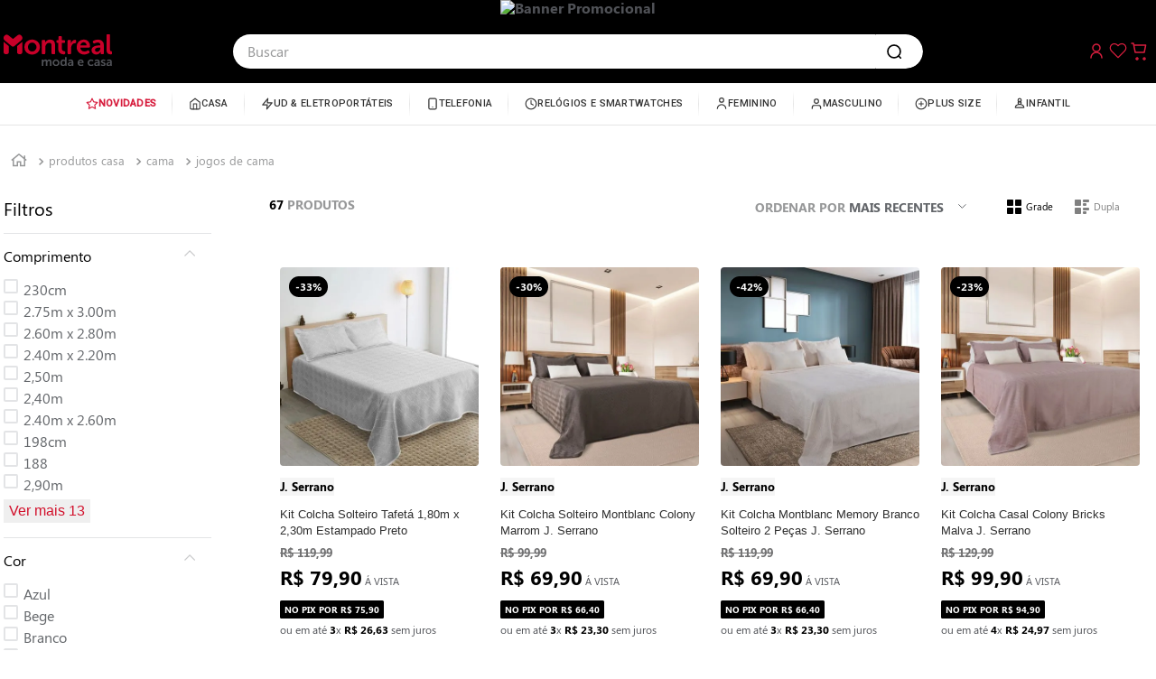

--- FILE ---
content_type: text/html; charset=utf-8
request_url: https://www.google.com/recaptcha/enterprise/anchor?ar=1&k=6LdV7CIpAAAAAPUrHXWlFArQ5hSiNQJk6Ja-vcYM&co=aHR0cHM6Ly93d3cubW9udHJlYWxtb2RhZWNhc2EuY29tLmJyOjQ0Mw..&hl=pt-BR&v=TkacYOdEJbdB_JjX802TMer9&size=invisible&anchor-ms=20000&execute-ms=15000&cb=1ibwiv9phdfl
body_size: 45666
content:
<!DOCTYPE HTML><html dir="ltr" lang="pt-BR"><head><meta http-equiv="Content-Type" content="text/html; charset=UTF-8">
<meta http-equiv="X-UA-Compatible" content="IE=edge">
<title>reCAPTCHA</title>
<style type="text/css">
/* cyrillic-ext */
@font-face {
  font-family: 'Roboto';
  font-style: normal;
  font-weight: 400;
  src: url(//fonts.gstatic.com/s/roboto/v18/KFOmCnqEu92Fr1Mu72xKKTU1Kvnz.woff2) format('woff2');
  unicode-range: U+0460-052F, U+1C80-1C8A, U+20B4, U+2DE0-2DFF, U+A640-A69F, U+FE2E-FE2F;
}
/* cyrillic */
@font-face {
  font-family: 'Roboto';
  font-style: normal;
  font-weight: 400;
  src: url(//fonts.gstatic.com/s/roboto/v18/KFOmCnqEu92Fr1Mu5mxKKTU1Kvnz.woff2) format('woff2');
  unicode-range: U+0301, U+0400-045F, U+0490-0491, U+04B0-04B1, U+2116;
}
/* greek-ext */
@font-face {
  font-family: 'Roboto';
  font-style: normal;
  font-weight: 400;
  src: url(//fonts.gstatic.com/s/roboto/v18/KFOmCnqEu92Fr1Mu7mxKKTU1Kvnz.woff2) format('woff2');
  unicode-range: U+1F00-1FFF;
}
/* greek */
@font-face {
  font-family: 'Roboto';
  font-style: normal;
  font-weight: 400;
  src: url(//fonts.gstatic.com/s/roboto/v18/KFOmCnqEu92Fr1Mu4WxKKTU1Kvnz.woff2) format('woff2');
  unicode-range: U+0370-0377, U+037A-037F, U+0384-038A, U+038C, U+038E-03A1, U+03A3-03FF;
}
/* vietnamese */
@font-face {
  font-family: 'Roboto';
  font-style: normal;
  font-weight: 400;
  src: url(//fonts.gstatic.com/s/roboto/v18/KFOmCnqEu92Fr1Mu7WxKKTU1Kvnz.woff2) format('woff2');
  unicode-range: U+0102-0103, U+0110-0111, U+0128-0129, U+0168-0169, U+01A0-01A1, U+01AF-01B0, U+0300-0301, U+0303-0304, U+0308-0309, U+0323, U+0329, U+1EA0-1EF9, U+20AB;
}
/* latin-ext */
@font-face {
  font-family: 'Roboto';
  font-style: normal;
  font-weight: 400;
  src: url(//fonts.gstatic.com/s/roboto/v18/KFOmCnqEu92Fr1Mu7GxKKTU1Kvnz.woff2) format('woff2');
  unicode-range: U+0100-02BA, U+02BD-02C5, U+02C7-02CC, U+02CE-02D7, U+02DD-02FF, U+0304, U+0308, U+0329, U+1D00-1DBF, U+1E00-1E9F, U+1EF2-1EFF, U+2020, U+20A0-20AB, U+20AD-20C0, U+2113, U+2C60-2C7F, U+A720-A7FF;
}
/* latin */
@font-face {
  font-family: 'Roboto';
  font-style: normal;
  font-weight: 400;
  src: url(//fonts.gstatic.com/s/roboto/v18/KFOmCnqEu92Fr1Mu4mxKKTU1Kg.woff2) format('woff2');
  unicode-range: U+0000-00FF, U+0131, U+0152-0153, U+02BB-02BC, U+02C6, U+02DA, U+02DC, U+0304, U+0308, U+0329, U+2000-206F, U+20AC, U+2122, U+2191, U+2193, U+2212, U+2215, U+FEFF, U+FFFD;
}
/* cyrillic-ext */
@font-face {
  font-family: 'Roboto';
  font-style: normal;
  font-weight: 500;
  src: url(//fonts.gstatic.com/s/roboto/v18/KFOlCnqEu92Fr1MmEU9fCRc4AMP6lbBP.woff2) format('woff2');
  unicode-range: U+0460-052F, U+1C80-1C8A, U+20B4, U+2DE0-2DFF, U+A640-A69F, U+FE2E-FE2F;
}
/* cyrillic */
@font-face {
  font-family: 'Roboto';
  font-style: normal;
  font-weight: 500;
  src: url(//fonts.gstatic.com/s/roboto/v18/KFOlCnqEu92Fr1MmEU9fABc4AMP6lbBP.woff2) format('woff2');
  unicode-range: U+0301, U+0400-045F, U+0490-0491, U+04B0-04B1, U+2116;
}
/* greek-ext */
@font-face {
  font-family: 'Roboto';
  font-style: normal;
  font-weight: 500;
  src: url(//fonts.gstatic.com/s/roboto/v18/KFOlCnqEu92Fr1MmEU9fCBc4AMP6lbBP.woff2) format('woff2');
  unicode-range: U+1F00-1FFF;
}
/* greek */
@font-face {
  font-family: 'Roboto';
  font-style: normal;
  font-weight: 500;
  src: url(//fonts.gstatic.com/s/roboto/v18/KFOlCnqEu92Fr1MmEU9fBxc4AMP6lbBP.woff2) format('woff2');
  unicode-range: U+0370-0377, U+037A-037F, U+0384-038A, U+038C, U+038E-03A1, U+03A3-03FF;
}
/* vietnamese */
@font-face {
  font-family: 'Roboto';
  font-style: normal;
  font-weight: 500;
  src: url(//fonts.gstatic.com/s/roboto/v18/KFOlCnqEu92Fr1MmEU9fCxc4AMP6lbBP.woff2) format('woff2');
  unicode-range: U+0102-0103, U+0110-0111, U+0128-0129, U+0168-0169, U+01A0-01A1, U+01AF-01B0, U+0300-0301, U+0303-0304, U+0308-0309, U+0323, U+0329, U+1EA0-1EF9, U+20AB;
}
/* latin-ext */
@font-face {
  font-family: 'Roboto';
  font-style: normal;
  font-weight: 500;
  src: url(//fonts.gstatic.com/s/roboto/v18/KFOlCnqEu92Fr1MmEU9fChc4AMP6lbBP.woff2) format('woff2');
  unicode-range: U+0100-02BA, U+02BD-02C5, U+02C7-02CC, U+02CE-02D7, U+02DD-02FF, U+0304, U+0308, U+0329, U+1D00-1DBF, U+1E00-1E9F, U+1EF2-1EFF, U+2020, U+20A0-20AB, U+20AD-20C0, U+2113, U+2C60-2C7F, U+A720-A7FF;
}
/* latin */
@font-face {
  font-family: 'Roboto';
  font-style: normal;
  font-weight: 500;
  src: url(//fonts.gstatic.com/s/roboto/v18/KFOlCnqEu92Fr1MmEU9fBBc4AMP6lQ.woff2) format('woff2');
  unicode-range: U+0000-00FF, U+0131, U+0152-0153, U+02BB-02BC, U+02C6, U+02DA, U+02DC, U+0304, U+0308, U+0329, U+2000-206F, U+20AC, U+2122, U+2191, U+2193, U+2212, U+2215, U+FEFF, U+FFFD;
}
/* cyrillic-ext */
@font-face {
  font-family: 'Roboto';
  font-style: normal;
  font-weight: 900;
  src: url(//fonts.gstatic.com/s/roboto/v18/KFOlCnqEu92Fr1MmYUtfCRc4AMP6lbBP.woff2) format('woff2');
  unicode-range: U+0460-052F, U+1C80-1C8A, U+20B4, U+2DE0-2DFF, U+A640-A69F, U+FE2E-FE2F;
}
/* cyrillic */
@font-face {
  font-family: 'Roboto';
  font-style: normal;
  font-weight: 900;
  src: url(//fonts.gstatic.com/s/roboto/v18/KFOlCnqEu92Fr1MmYUtfABc4AMP6lbBP.woff2) format('woff2');
  unicode-range: U+0301, U+0400-045F, U+0490-0491, U+04B0-04B1, U+2116;
}
/* greek-ext */
@font-face {
  font-family: 'Roboto';
  font-style: normal;
  font-weight: 900;
  src: url(//fonts.gstatic.com/s/roboto/v18/KFOlCnqEu92Fr1MmYUtfCBc4AMP6lbBP.woff2) format('woff2');
  unicode-range: U+1F00-1FFF;
}
/* greek */
@font-face {
  font-family: 'Roboto';
  font-style: normal;
  font-weight: 900;
  src: url(//fonts.gstatic.com/s/roboto/v18/KFOlCnqEu92Fr1MmYUtfBxc4AMP6lbBP.woff2) format('woff2');
  unicode-range: U+0370-0377, U+037A-037F, U+0384-038A, U+038C, U+038E-03A1, U+03A3-03FF;
}
/* vietnamese */
@font-face {
  font-family: 'Roboto';
  font-style: normal;
  font-weight: 900;
  src: url(//fonts.gstatic.com/s/roboto/v18/KFOlCnqEu92Fr1MmYUtfCxc4AMP6lbBP.woff2) format('woff2');
  unicode-range: U+0102-0103, U+0110-0111, U+0128-0129, U+0168-0169, U+01A0-01A1, U+01AF-01B0, U+0300-0301, U+0303-0304, U+0308-0309, U+0323, U+0329, U+1EA0-1EF9, U+20AB;
}
/* latin-ext */
@font-face {
  font-family: 'Roboto';
  font-style: normal;
  font-weight: 900;
  src: url(//fonts.gstatic.com/s/roboto/v18/KFOlCnqEu92Fr1MmYUtfChc4AMP6lbBP.woff2) format('woff2');
  unicode-range: U+0100-02BA, U+02BD-02C5, U+02C7-02CC, U+02CE-02D7, U+02DD-02FF, U+0304, U+0308, U+0329, U+1D00-1DBF, U+1E00-1E9F, U+1EF2-1EFF, U+2020, U+20A0-20AB, U+20AD-20C0, U+2113, U+2C60-2C7F, U+A720-A7FF;
}
/* latin */
@font-face {
  font-family: 'Roboto';
  font-style: normal;
  font-weight: 900;
  src: url(//fonts.gstatic.com/s/roboto/v18/KFOlCnqEu92Fr1MmYUtfBBc4AMP6lQ.woff2) format('woff2');
  unicode-range: U+0000-00FF, U+0131, U+0152-0153, U+02BB-02BC, U+02C6, U+02DA, U+02DC, U+0304, U+0308, U+0329, U+2000-206F, U+20AC, U+2122, U+2191, U+2193, U+2212, U+2215, U+FEFF, U+FFFD;
}

</style>
<link rel="stylesheet" type="text/css" href="https://www.gstatic.com/recaptcha/releases/TkacYOdEJbdB_JjX802TMer9/styles__ltr.css">
<script nonce="PQEdeXbra7pB79zzIXG4rg" type="text/javascript">window['__recaptcha_api'] = 'https://www.google.com/recaptcha/enterprise/';</script>
<script type="text/javascript" src="https://www.gstatic.com/recaptcha/releases/TkacYOdEJbdB_JjX802TMer9/recaptcha__pt_br.js" nonce="PQEdeXbra7pB79zzIXG4rg">
      
    </script></head>
<body><div id="rc-anchor-alert" class="rc-anchor-alert"></div>
<input type="hidden" id="recaptcha-token" value="[base64]">
<script type="text/javascript" nonce="PQEdeXbra7pB79zzIXG4rg">
      recaptcha.anchor.Main.init("[\x22ainput\x22,[\x22bgdata\x22,\x22\x22,\[base64]/[base64]/e2RvbmU6ZmFsc2UsdmFsdWU6ZVtIKytdfTp7ZG9uZTp0cnVlfX19LGkxPWZ1bmN0aW9uKGUsSCl7SC5ILmxlbmd0aD4xMDQ/[base64]/[base64]/[base64]/[base64]/[base64]/[base64]/[base64]/[base64]/[base64]/RXAoZS5QLGUpOlFVKHRydWUsOCxlKX0sRT1mdW5jdGlvbihlLEgsRixoLEssUCl7aWYoSC5oLmxlbmd0aCl7SC5CSD0oSC5vJiYiOlRRUjpUUVI6IigpLEYpLEgubz10cnVlO3RyeXtLPUguSigpLEguWj1LLEguTz0wLEgudT0wLEgudj1LLFA9T3AoRixIKSxlPWU/[base64]/[base64]/[base64]/[base64]\x22,\[base64]\\u003d\x22,\[base64]/DtsK7w4gxbz1zwpJjNwbCux/CnhnClC1Ew6QddcKFwr3Dsi1iwr9kC27DsSrCucKLA0FAw5QTRMKNwrkqVMKUw7QMF27ClVTDrDp9wqnDuMKrw4M8w5dIORvDvMOgw6XDrQMOwqDCji/[base64]/w7tywpXCigHCrMKyw4kywrZ3A8ONOyXCsClcwpLCqMOiwp3CvxTCg1UVYMKpcMKJJMO9Z8KnO1HCji45JzsUe3jDnjZYwpLCnsOUacKnw7oodMOYJsKZJ8KDXmhsXzRmHTHDoE8NwqB5w5bDukV6UsKHw4nDtcOyG8Kow5xtL1EHF8Oxwo/ClCfDqi7ChMOXd1NBwq4pwoZnSsKyaj7ChcOQw67CkRXCuVp0w7HDgFnDhRzCjwVBwpfDocO4wqk3w7cVacKvNnrCu8KzNMOxwp3DohcAwo/Dr8K1ETkRSsOxNEUDUMONXlHDh8Kdw6XDontACi4ew4rCucOtw5RgwpfDkErCoRVbw6zCrjhkwqgGcis1YH7CjcKvw5/CisKaw6I/JC/Ctytuwqg2JcKjVsKWwq3CuAsNWBTCu0TDn18sw41ow4vDpyNVXFxjGMKiw6xuw7ZowqIuw7LDly/CoAnCmsKwwqXDj1YYXsKlwqfDp0YIRMOdw6zDlsKMw7vDtm3CkHZZEsO2E8KBJsKjw6HDvcK6EgkrwrLCp8OaeFszLMKFCAPCm0owwptkXVlAZ8OsdXDDtW/CusOEK8OjeCbChGweMsOuY8Kfw5fCvnRAV8O3wrbCtcKPw6jDlhV3w5luP8OUw4kxLE/[base64]/H1fDkFc4Jh1wwqVzw6wBacOlX8KMw5zDhxnCqnFbZ1zDiBLDucK6KMKTeiw2wpcCVWHDgn5ewpdtw7/Dj8K2aG7CiW7CmsKNTMKiMcOzw6ZpAMOeEcKuchPDgSdANsOPwp/CinIZw4XDpMOSdcK3V8KKPnFBw49Dw61vw7oGIS4lQmDCugzCvMOkEAs5w5HCtMKqwoTCgAxIw6xnwo/DojDDuzIowqXChsOcTMOFPcKow4ByU8OqwrEtwrHDscKNSgFEXsOKDcOhw77Ciyxlw7cvwpHDrGfDjg42TMKxw4hiwrIOGgXDo8OwehnDolh+O8KLEm3CuUzCpUvCgShxOsKddsKKw4rDtsO+w63DjMKuYMKvw5nCkE/DuyPDkSFZw606w5dJwo4ufsOUw4/DkMOHEsK4wr/CoTHDgMKzdsO8wpDCosKuwoTChMKZw7x1wpw1w5NTFDXDmCbDn25Pe8KUU8KgT8Oxw6PDhwBgwq1yeA/DkgInw79DKzrDucOcwojDgsKfwpTDhhZCw7rDoMOiB8OLw7Jnw6otF8Kjw71ZAcKEwozDj1vClcK5w7HCkiMlFsKpwqp2OQ7DusKbJFLDpMO4OmNdWgjDqX/CnmRkw54FX8K6fcOqw5HCrMKBLWHDkcOBwqDDpsKyw7Vhw5djQMKtwo3CosKlw47DsFrCmcKoATpZZF/DusOtwpYMCR4Wwo/Dh2ldb8KVw4UJbsKkZknClwzCpU3DtHQ8LBvDoMOuwpNsM8OQAxjCmcKQK1FBwpbDlcKmwqHDrnDDrUx+w7kqa8KBMsOkXRk7wqXClS/DrcO3D2jDh0NDwo/[base64]/GBJcCkhKYsOIJ0HCscOMW8O8w6DDusOiFMOaw6BUw5LCoMKGw5cYwo0uG8OfNjRdw4FaTMOBw4Rmwq4xw6/DrcKswpnCrg7CssOmZcOGPF9XXm5TGcOracOjw7hZw6/CpcKqw6XCusKWw7jCk3BdfiRhEglhaSNow5vClMOaNsOCU2PClGXDlMOBwoDDvwfDmMOvwo92BS3Dhgt2wr91CsODw486wp9MNXTDlsOVUsOwwqVtbDUHw5PCu8O5ACjCtsKhw7zDn3TDosKnGFM8wp9rw784QsOJwqJbbUXCnzsjwqorZMKncHDDpWDCsS/CigVcGsKea8KGacOpecODQcO1wpAUP3QrICDClsKtRG/DtcODw5LDpg/Ck8K4w7JwXlzDr2/CtUp9woE+WcKRTcOswrdJaEg5ZsOfwqE6DMKTajXDrQzDiDAWBxAuRMK3w7pNR8KCw6ZCwq1MwqbCs1t1w51hYkzCksOpVsOaWF3DtBBUHnHDtGjCtsOpUcOPER0LUUXDucOOwqXDlAnCkxY/w7XCvQzCnsK5w63DtcKcNMOGw5/DtMKKYRNlHcKqwofDskVZw53DmWnDoMKUAVjCtHNOVGAuwpjCulTCicKywpnDmnhCwrYnw49Uw7cWdk3DrAvDm8K0w6PDrcKvZsKKT2N6ThDDn8OXMTvDolkvwpnCtHxuw4wzXXhVUA1wwrXCosKsDxc7wpvCrlFDw7Yrw4XClcKZWRbDisKswr/[base64]/CjsOnOB7DrsKgwpXDky98w6/[base64]/ZXLClMOtwp4rb8KHwq8uWMOYwp55wovDjgw5OMKIwonCm8OPw5B0wprDjTLDrHElGTAkA1LDvsK1w58dcUIXw5TDpsKZw63Cg2LChsOhfWI/wrHCgm4hAMKrwpbDusOLK8OOCcOewoDCp19ABmzDqBbDi8O9wrzDlX3CvMOpPSfCsMKHw4wCdyvClHTDhyLDkhDCjRcyw6HDjWx3RBk9FcK5bhdCURjCisOXYV0JWsOyO8Olwr4yw6JkfsK+TmofwoLCqsKqERTDjMKUNsOvw7dSwqdtIBNXwpTClg/DpUtIw7wAw7ElOMKswoJONnLChcK0YlBvw67Dt8KGw7PDv8OvwrDDkVLDnw7Cpg/[base64]/Du8Oqw68Xw6PCkMOqOMOvw7diVsOTT1XDhyPCkmzCtgVow4AITFVLNgDDngEKNMOpwrxww4fCtsOywpTCsW43FcOIWMOZUVdsK8OSwp0wwrzCiW9jwrgPw5BNwrrCvUBnDT0rFcKrwo/CqAfChcKuw43Cpz/CrlXDvGkkwpfDtjhkwp3DjwIHdcKuPE8oMMOvfsKKGADDmcKSN8OQworCicKvMxAQwqFKST9Iw5Rjw53CmMOKw57DrC7DgcKRw6xyUcO/EBjCqMOoLXJjwqXDgF7CvMKbfMKFcFwvP2LDvsKaw4bDu1PDpCzDm8Ozw6sqDsOaw6HCsX/[base64]/[base64]/CpzxxHUIRwoUOCULDuk1Ew5LCq8K6wrp0wpnDh8KTwq7Ct8KcMjDCr2zClQXDmcO5w7FSQMOHfcKtwpY6DjDCp3rCjyQow6NQFWjDhsKXw47DrE0IDisZw7VCwqFjwrR7OyrCoUXDuFdxwq96w7gEw5Z+w5XDimbDnMK2wqXDtsKqcyY7w7/[base64]/[base64]/CncKKUMKnFUfCoFvDp8Ktw5hQaVokXnF/w5hFwoN9wrzDnsKjw63CnAfCly9jTsKmw6x0MVzCksOewpBABApew7osXsKiV1PCihRtw6bDjRbDu0sof2MjODzDpiMwwpbDq8K2B0x1PMOPw7lIbsK/wrfDpGRjSXZYf8KQZ8KgwrjCnsO6woYuwqjDmgDDn8OIwpMrw4Atw7UTRjPDl2ojwprCg2/[base64]/U8KKAsOLwrwwDsKCJMKLw5YuV8O1wqTDt8KiYEsgw611VcOJwpRBw6J0wrTDihHCnm3ClMKLwpTCrMKywr/CiQzClcKdw7fCnsOlQ8KiQ2QsKlVlGkvDlkYJwrrConDCjMOLeykjR8KDFCTDggPCiUvDgcO3GMKneT/DvMKRPWHCsMORLsKMTlvChQXDlw7Do059KcKdw7Zxw6bCgsOqw43Ckl/Dtld0PFgOKW9acsK+HgYgw77Dt8KVBjIaH8OFKyFAwonDncOCwqY3wpDDrmTDvg/CmsKMOWjDi1R5N2hKPAsaw7cxw7/[base64]/PMKkwrrDiUhhYcK2XMOLwqFZd8OfDC0SN8OdC8Odw7fDvDccM1gXw4rDicKgd2rCp8KSwrnDmjLCuGbDrQXCqyIYwqzCmcK6w5vDpQMEKk4MwotUUMOQwosEwrPCpCvDhg/[base64]/[base64]/Cj8O5w63DkMO4wocUOn/[base64]/ChQUIw640wqLDhWQ0acKqa1JQwqknUcKcw7IOwq1CBsOVYcONwrN/NzbCuW7CncKJdMKdHsKxasKCw57CjsKxwoc9w53DtUsWw73Dlw7CimZUw4wgEcKODAvCnMOuw5rDh8Osa8OHcMK6CAcSw5R8wrlNJsKSw4jCi3LCvz1nA8ONBcKbwpPDq8K1wqrCvcK/wr/CisKtKcO6JBN2MsKyKDTDgcOyw5pTf2svJE3DqMKOw4PDpR9Lw51Tw4gjcBzClMOjw4vDmMKpwoppDcKswqDDqU7Dv8K0OTACwpvDvHQcGMOvw4oAw78hZMKKZQFBXmE8w4NOwoTCuVhVw57Cj8ODUGDDgMKCw6LDvsOBw5/CtMKVwo4owrsGw7vDgWJZw7bDnF5Mw6zDp8K+woFLw7zCpRYLwo/Ck0fCusKEwp0Lw5UlSsO1BXNNwp3DnTPCq3XDqwDDm3vCjcK6BFJwwpICw7LCpxrCpcOXw48qwrxzOcO7wpPDvMOFwovCvTBzwqDDj8OiHFxFwo3CrBZ/[base64]/[base64]/CsCLDoHsGdDzDlCAfw7Zmw4ZowpzCkyzCtAjDu8KQH8O1wohJwqDDtcKbw6TDoGV3bcK/J8Kpw4nCuMOjeS5VIh/[base64]/[base64]/Di8KcScKGw5h3SsOuw4fCsgEgH8Kswrs3w6YBwpvDjcO7wqB5JsK/e8KQwrrDvTXCv1LDk0FeSxMiG2rCncKSBcOWDmpTBBDDiSNfMy0Fw7oZVn/DkwBICD3CrglVwpFjwoV7ZsOTYMOXw5PDsMO2WMK0wrc8DTE1TMK5woLDmsK2wot4w48Qw7LDr8KYRMO/wqkNS8K5wqQ3w7LCpMOFw7ZDGMKSOMOzYcOuw6Vew6w3w6Bbw63DlBc+w4HCmsKpwqxwEsKULQHCqcKzUD3CvFHDk8Oiwr3Dmisuw4vCjMO3T8KgO8Ofw5UcG3N/w6/Dg8O1wocyeEnDjsKVw43ClXsBwqDDqcOkUGPDssOeVz7CnMO/DxLDr3wmwr7CjwTDhkpWw6FAYcKlNnB+wprCmcKXw43DtsKOw6DDlmBWbMKnw6HCucKTGWFWw73CsUdjw4bCiUtvw5XDssOCBETDrX/CkMKbA0xrw4TCncKww6MLwr3DhcOaw6Bew6TCisKTDVQEXyRmdcK9wq7CtDgCw7YwNWzDgMOJe8OjPMOxcgdJwr3Cij90wqvDkgPDscOTwq4sasOjw79yYcKrR8Kpw60xw57DpMKJUjnCssKhw4LCisOvwpjCj8OZR2IDwqMSDUjCrcKwwp/Ch8Kww5HCgMKsw5TCgHLDgFd7wo/Du8KnLTtzWh3DohNZwqPCmMK0wqXDui/CvMKwwpJww4XCkMO1w6NHYMKYw5jCjyTDnBzCk1l0XD3ChUk/WgYow6ZrWcKqcC8eOinCjMOFwoVZw7xcw7LDmT3DoF7DgMKBwqnCvcKbwoYGHsOSa8KuGExpT8KdwqPCi2RRbG7CjsKdAlPDtMKUw6t0woXCrjvCiyvCmXrCln/[base64]/DrMKgwrJxw5UtwqrDscKJwrbCtcONK8OXw7vCjsOVwpcrd2vCo8Kow4PDvMOHcULCqsOFwp/DgsOTOkrCuQJ9woh0O8OmwpvDmSFZw4cVX8KmX3ImZFlFwpHDhmw9CcOHRMK2CklveEpKGMOGw4PDhsKVbsKVOwJ7BWPCgA4XVBHCtsKZwqnCiXDDr1fDmMO/[base64]/Cuno9wqnCvsKTB8OSwqU8wro0EAgSwpVGEsKmw6xOC2kDw4IdwpvDgBvCiMKNDDssw5bCpyhbF8OFwonDj8O3w6TCl0XDqMKnYjgbwrbDkV1+PcOswp8eworCoMO6w7xow4tjwr/[base64]/DkTbDqcKIQsKQR8KTG3JELVVBw4FqdWTCkcKZakQKw7zDoyVJasOjX3TClRrDlHZwBsOPJHHDlMOEwr3DgXFOwoDCnAF+ZsKUdF8IdmfCjcKawpBxezPDssO3woTCocKiw54pworDvMOTw6TDsn/DisK1w7fDhxLCqsKow6vDm8OwAULCq8KcM8OewpIQYMKzJsOnI8OTD05Rw641DsOAOFbDrVDDt2PCt8OgXBPCoXbDtsOCwq/[base64]/[base64]/w4cVYW7CjsKdw44yW8KvM8K5AEJXw6bDsGE5w4F2fXHDo8OiAWNtwrRLw6jCoMOew4Q5wq3CqMOiZsKSw5wUTSd3DSN2M8OWH8Kyw5kHwokuw592SsOJYhBcAhgiw7vDt2vDucOeKlINEH4Fw5vCs0JZR0tPMXrCiVfCkyUjel5Swq/DhVDCgD1PfVEJVlxxAcKyw5spbAPCt8KLwpMCwqgzcMOlL8KsEhJpA8K4woNHwrFLw5/Co8KNZcOEC0/[base64]/Crj/CtzhgRVbCqMKOUEM2wpzCvcKNwpdtw7XDlsOCwojCk1FScDUTwoMQw4HChREEw4kiwo0mwq7DjMKwfsKbc8KjwrzCjMKHwqbCgWZlw7rCoMOvXR4oZsKAKhTDpTPCrQjCisKPFMKfw5HDgcOafVvCosKBw504O8Kzw6/DjF3CqMKEE3LDiUfCohrDuE3DjMOcw5BywrXCpyjCu1sBwpIjw51VDcKlacOOw5ZQwoJwwpfCs1HDq2M7wrXDuADChE/CjxACwrnCrMKIw4Z5CBjDtwnDv8Olw6QgwojDpMKbwrLDhHXCrcOHw6XDjsOrw7FLEA7CsCzDgwwGSFnCuEI+wo0dw4vChkzDjUTCq8Ovwo3CoTkzwq3Cv8Kwwp4eRMOww65JP1XCghshQsKzw4kLw7/[base64]/CkcKfCMKtwqNYw4/CiMKEV8OqSihxwqc6d8OUwp3CmyPDscO6RcKRDGHDh3UtIcOOwrNdw43Ds8O9dnZ4ByAYw6R4wrYkNMKzw4I4wr3DskIJwqHCqgx/[base64]/CllTCusOiQMODScKVwqxsPinDj8KrdHTDlsOvw4DDiwjDlAIPwrbCo3MRwqnDrADCi8OLw4JbwrDDssOfw5dnwp4Pwr8Kwrc3MMKRJ8OYOUfDvMK4K0M4dcKhw4QCw4XDhUPCkhZww63Cj8OkwqRlAMKnKUjDqMOyNMKBWCDCsX/[base64]/ChRkYw5HDgyDDh33CrijDnTnDsGgXwqLDowzCjsO4NRhMA8K9wqNvw6sLw4DDiCcbw7RcLsKvUyXCmMKNKcOdAmXDrRvDphQOMzEKDsOsa8OHw5oww4ZAIcOJwrPDp0g5GnjDvsK8wo99BMOuOnrDqMO5w4jCm8KQwp9Bwpdba3dfFUXCul/[base64]/UlXDo8KcSMKewoMsV8K1fMKDHATCnMOOTMKvw53Ci8KwGlxswpV6wq7DtExLwqrDjhddworCmMKgKFdVCW0uTsOzA0XCiihnWghCFyDCjCjCtMOuFGgnw5pIPcOPIsKKYsOowoJfwoLDhUV9HFzCvhl1bDpUw5YIajfCvMOLIH/[base64]/DlUpIwo7DlsOkw6kqKcOGw7HCp8K5wroCf8KTw5bCg8KUU8KRfMKnw5JvIgl+wofDo0DDnMODZ8O/w71Uw7BeHsOle8O5wqkhw5p0SBTDvSxww4XDjywtw74gEibChcKNw6PCkXHCjDRBTsOuDiLCicOmwrXCnsOiwp/[base64]/DisKxIS4AZ8KtajbCt8KRwoVuwrzDlMOiF8K8wobCmcOMwqcEfcKPw4oCYh7DlBEkeMKzw6/DjcO1w5ERc3HDvSnDtcOgR0zDoTx3ScKtczrDmcOedsKBGcO9wrsdHcOZw6zDu8OYw4TDkHVkFBnCsjZIw4kww6pYf8Onwo3Ch8KQwrkcw4LCqHpew6rDksO4wq/[base64]/CqcOsEsOOfGRdb8KSEygnwrF+w6XCpQhjwoZmw609cHjDuMKQw4U6MsKuwpLCuQNgcMOiw53Dj3fCkzQWw78Gw4IyLcOUY1wDw5zDsMKOK1Row4ckwqXDlhVKw4/ChCgfLQTCvTFDQ8OswovCh2RbDcKFVBEEScOXaxpRw5rCicKuUR7Do8ODw5LDkiAyw5PDpMOXw6RIw4HDh8OdYMOKO3wtwrDCqT3Cm0Y0w7bCuSlOwqzCpsKUV1wyJsOKBUhrXW/CucKSXcKJw67DmcKgR3sFwq1bWsKmUMOcJcOPJ8OESsO6wojDgMKDClPCokgQwp3Cr8O9ZsODwoRaw7rDjsOBfjNIRMOiw4vClcOiFgESC8KqwoRpwpHCrnLCgMO8w7BVf8K0PcONI8Klw6/[base64]/CqcOUw4/Ci8O6w7vDrcOUw5UUwrxXfcOOwrlMSx3DvcKeOcKJwqMowp3Cql/Cq8Kaw4bDpSTCqMKqaRsSw6HDh1UjUzhrSTpmVjh0w7zDgFF1KMOvb8KtDxgzYsKGw7DDqXVXak7CqwJYYWA3T1PDrHrCkiLClx/CpcKXLsOmacK7PcKLPMOCTE01dzskWsK8GiE+w77CscK2asKdw78tw7MTw5jCm8Owwp5uw4/Dq1jCp8OYEcKVwqAiBjwDMxHCm29dJgDCgVvCoHtaw5gLw43Ct2cyQMKnTcOodcOgwpjDkHp/SEPCrsODw4Ytw7h/w4rClsODwqIXd1IVPMKPacKLwrEcwppOwrdVFMKswqN5w65lwpoyw5rDkMKQPcO5aFBww4bCtcORAsOGCU3CmsOIw4zCscKtwphyAcOEwrnCoTrDhcKsw5DDmcOFUsORwp/Dr8OLHcKxwpDDvsOYdsOYwpU2CsK2wrbCjcO1P8O+AMOqCg/CtGIMw7pqw7LDrcKsG8KUw6XDlVRYwqbCksK2wpdrTCjCgMKQVcKewrTCgF3DrxgZwrF9wqcMw79fIwfCpGoEwpbCg8KkQsK6HkTCs8Kvwok3w5/CpQh4wq5kHhPCoG/CvARjwo01wrFww5p7NnvCmcKSw4YQaBRMfVQ+YHxNRsOJfiQiw4JcwqTDo8K3w4M+I0xGw4Q7OH1twp3CocK1IUbClApjT8KGFEBuLsKYw4/[base64]/[base64]/b8OWwrvDqsKtwpc6w41Dw63CssK7I8OSC0wZMcOqwpFNwozCu8KmCMOjwr3Dq0rDhsKxV8OmYcKRw601w7nDoC5cw67DkcOQwpPDolXCs8O9LMOtKFdmBWMbfxVDw5tWfMKdA8Ovw4/Cp8Oyw7LDpC7CsMKjDWjChWrCuMOZwoVpFSIDwo5Kw4NOw7HCpcOOw5zDj8KXfcOULyMbw6hKwqMIwoUtw4LDqcOjXyrDssKlZm/CrRzDjQDCgsOGwrzClcORYcK/SMODwptpMcOIfMKvw4wyZkHDrWXDvMOuw53DnwcqOMKqw50TTWMjbD0ywq3Dr1fCoVEhMFzCtWHCgMK1w5DDp8Ojw7TCiks3wq7Di1nDpcOGw5/Du0Zdw5NkKcOXw4TCp1k2wpPDhMObw4FvwrfDm3DDunXDm3fCvMOjw5vDoyjDpMOWf8KUZDrDq8OMb8KcOlhMRsKWfsOrw5TDusKRV8KpwrTDk8KHVcOBw61jw67CjMKUw49dTj7CncO2w5dubsOpVU3DncORJxfCqDULecKqGGfDlDUXGMKlEMOmacK2AWw/RyQrw7rDq3ApwqczAMOCw6XCksOLw7Vsw75JwrnCosOee8O8wp9JagbCvMOTf8OTw4gww7ZKwpXDqsOmwrk9wqzDi8Klw61XwpjDr8KewqrCqsKAwqwBI1/DjsOPB8O7wrTDhHdOwqvDq3whw7Udw7cEM8Oww44ew7NYw53CuzxjwqzCtMOxZCXCkjoqGywSwrR/D8K9eyg6w4Jkw4TDkcOkN8Kwa8OTRxTDsMKaZgLCp8KfBl42AMKqw5jDnnnDlVUkZMKtTlzDiMOtUjxLR8KGw63CocOBKXRPwrzDtyHDnMKVwr/[base64]/[base64]/CsEoUYlrCohJtTMKLP8Kxw4tTCALCqMOiDi9BWRxRbA1CGMOJDj7DhnXCrmsXwrTDrnB8wpRUwoDCoEXDkHR2T2HCv8OSTjjClmwLw7/[base64]/CshlFPcOQSMOxwpJANsOnTcK4RMOew5k/cD8UZ3/CgRfCrDnCuiBODQLCusK0wqvCpsKFGzPChGPDjsOww4TCswnDlsObw5cjYA/CgHdTOEHCjMKNdWovw7/[base64]/CtQR0w5rCpBrDhBnDiMOQwosxf3XCtcKucjFywqgyw7w+w6jCncK8VRlDw6bCoMKtw6gXT2HCg8O8w57ChhtMw4vDisKVHhRpJsOYF8OuwpjDpj/[base64]/Cr8OsIMKZG8KNEUogSmPDscKFX8Klw5lWwr7Cnl4+wqg5wo7ClsOFaj5OVABZwqXDjTXDpGjCrHHCn8O4O8KRw5TDog7DqcKQWzDCh0dow4B9GsK7wr/[base64]/w75xwpTDmcORBMODQ8OKWmBaXxzCpwIOwqnDo0fDnDsHcUw0w5xVa8K/wotzTQLCl8O8esKha8OpbcKMSFdrZR/DlRLDp8OaUMKJYsKww4nCtg/Cn8KjUy8LJFXDnMKldRFVMEc6OMOWw6XDtRbCvhHCngw+wqtzwr3DnC3CmzdPXcKvw6/DrGvDucKDFAnCkX5owr7CmMKAwpNZwotrUMOPwrHCjcOUIEkISiDCkSURwpEewoZDQcKdw5XDscOvw7Mcw4kPbydfYxzClsOxAU7DmMO/[base64]/Ck0sdwqdfwrvDk8OZw7TCgnDClcK7NcK8wrfCr8KJJSPDjMOuwpbCpwjCsWAuw63Dhh0iw6FjSQrCp8OIwrbDk0/CgkvCncKPwrpcw4c2w5IBwrsqw4DDnBVrUMKWZ8ONw7PDoQd1w6wiwop6C8K6wq3CiDPDhMKuPMO1JMKsw4rDuX/DlSIGwrrCi8OWw78hwql/w7fCs8OzcQDDmBZ2H0jDqxTCjhLClgtjCCfCm8KyAgN+wrrCp0LDr8OfGsKSI2V7YcOvS8KNw5nCnFrClMKCNMO2w7vDo8Ktw7dDYHLCqsKnw7JNw6/Dr8OhPcK9YsKKwrfDncOewrkWQsKzeMK5eMOawrpCw557G116RA/CsMKtD0fDpsOZw7pYw4LDp8OaWGTCtndwwqbCqRseKU4HNMK2esKfc35Mw7zDmGVNw7fDniVVIsKPRwzDj8OuwpR9w5pTwq0WwrDCgcKPwrzCuH3CjhE+w6huV8KcVnXDvcO6FMO/AxPDml0cw6rCs23ChsOgw6zCo1xAOw/CvsKzw6NmUsKJw41jw5bDrjLDsD8hw6AFw5oMwqDDkihXw44sDcKVViVvfB7Dt8OeThLCosODwp5swq5yw7DCo8OTw7kzQMOww6EaJijDnsKzw40CwoImacOrwpFFHsKRwrTCqljDoVDChsOQwotvWXYbw6d7b8OkZ2Azwr4RFsKPwrnCo3hWHsKAQ8K8Y8KkEMOXMy/[base64]/DksKLw7oSwqEAKGHCuBV/[base64]/[base64]/HRjCiVEkwrfCvcKtQn84X10qw6HCrS3CpxzCj8KGwo7DlShxw7Zvw7EKKcOWw6rDkktnwqUzAWZiw74RL8OxPyfDpx0iwq8ew7rCo3RPHyh3wpYrH8OWH1pdA8KUVcOsJ2xQw4PDsMKzwo9UG2vCjzHCoEjDsnZtEQ/Cni/CjsKwAMOPwq8/FwAZw4omGnPClGVfVDwQCjRHIzktwpdIw6hqw7giJcKkFsK/ZW/Dtz1MO3fCusO2w5DCjsO0wo1ZLMOHM2nCmULDr0l4wpVOB8Oaag98w54Lwo3DkMKhwo1QUhIMw40eHmfDvcK3BDkTZQplZE8+awp5w6dtwpfCrBdsw6MMw4c5wrIBw7oKwp00wrwRw5rDrgrCnSRGw6/[base64]/DgcKcbHEKOW/CuMKNQHTDmsO9YsKtwrXCmQAlNcO/[base64]/[base64]/ClMO+woNrfcKlJ0g8wqHChil3esKuworCrk4iayBDwqjDtsOkCMK2w4fCsQpTI8K0fAPDo0zCsmIuw4kuTMO+WMOGwrrCpQfDkwo7TcKuw7NFasO3wrvDn8KCwqU6G28yw5PCpcOmQx0oTz7CjUswY8ObacK0Jlpxw6PDvQLDnMKHcsOuf8OgEMO/ccK/OsOBwqxRwqxFISPDgB9GNWfDjSDDkQcWw4seFi9hcTsccSvCmsKdLsOzJ8KHw5LDkwrCiR/[base64]/Ds8O2w6XDgcKIwqkLwoxUw61Qb8OMwp4VwrLDrsKhw4wYwrHCkcOdVsO1X8OLA8OBDTc/wro4w7t8Y8OuwoQ/AwLDqMKiGMKyXBHDgcOMwp3DkDzClcKbw7w1wroEwpo0w7rCpDQnAsK8aWFSG8Knw7BaGwRBwr/CnhLDjRFQw7zCnmfCt1TDvG8Dw7snwojCuXhyAjDCizLCgMK5w6x5w4RqAsOrw6/DvHnDo8O9wrxYw7HDo8OTw7fCuA7DkMKqwrs0a8OrSgPCpcOMw4tbVmRuw6gkEMOqw5vDtiHDsMO8w7XDjQ/CmMO2LGHDv3fDpyTCsSsxJcKxTcOsZsKsc8KKw7pxQsKsEERTwpleH8KKw4XDhjUgHUZFewQ0w4bDm8Ouw4woKcK0Gw0NLhd+QcOuOHdMdQxTEldawo5oHsOSw7krw7rCvsO1wpEhbjxvZcKVwoJxwrTDhcOeQ8O7ZsKhw5LChMK4InUBwr/Cm8OcJsK8S8O+wqvCvsOuwppoVV88dcO+eT1pe3R1w7jDoMKPehZZcloUKcKJwpwTw69Ywohtwr4Hw77Dqkg8VcKWw78fAsKiwrfDjghowpjDr23DrMKUbWPDr8OZQxFDw7V4w68hw6hAWsOuXcO5IwLCjcOBTMONeiAcBcOywrRqwp9CdcOkOl8NwovCgkk/BsKpN3TDlE7DucOdw7bCllxIY8KBOsKkKBHDtMOXMz7Ct8KbUGvChMKuR3jDg8KnJQXCiQ7DmB/DuUvDkmvDnB4vwrzCtMOmRcK5w7wmwotmwp7DuMKODWJMLjRqw4PDi8Kbwog/wonCpnrCpx4pXl/ChcKYbhXDuMKKW0HDtMKdY2zDny3DssOxCzvCp13DqsK+wo9vfcOYDApRwqR+w5HCvMOsw79KKl8Fw53Dj8OdBsKQwpDCisOUw4dbw68lIzcff1/DgcK8KGnDgMOCw5fCgV/CvTXChMOxPsKnw61EwrbCtVhDJiAmw4LCqS/DpMKOw6fCo20zwrYXw51rbsOgwqrDucOAL8KXwpRjw5NWwo8KTW9KQRbDi2vCghXDg8OkRsKcXSgIw7pKCsKweiMHwr3CvsK8SzHCocK3Az51TMKyCMOoHmzCsXoew44yKinClFkFOVLDvcKtLMOtwp/Dl1F/woEJw74Twr/DrC4LwpjDqcOUw79nwrPDrsKfw6kmVcOMwp7CpgYWY8KgHMOfBg8/w5pYSRXCgsKifsK/[base64]/Dm1xKVzHChMOnwqvCk8Onwp3DtsKDwqbDt8ODwrdoW3HCvcKfH2sCKMK/w4UMwrPChMOfw6DDoBXDksKcwoI\\u003d\x22],null,[\x22conf\x22,null,\x226LdV7CIpAAAAAPUrHXWlFArQ5hSiNQJk6Ja-vcYM\x22,0,null,null,null,1,[21,125,63,73,95,87,41,43,42,83,102,105,109,121],[7668936,485],0,null,null,null,null,0,null,0,null,700,1,null,0,\[base64]/tzcYADoGZWF6dTZkEg4Iiv2INxgAOgVNZklJNBoZCAMSFR0U8JfjNw7/vqUGGcSdCRmc4owCGQ\\u003d\\u003d\x22,0,0,null,null,1,null,0,0],\x22https://www.montrealmodaecasa.com.br:443\x22,null,[3,1,1],null,null,null,1,3600,[\x22https://www.google.com/intl/pt-BR/policies/privacy/\x22,\x22https://www.google.com/intl/pt-BR/policies/terms/\x22],\x22d21WhraNrvuUx96cGW17jf3STFbEnxtmg5h/FgU1cbI\\u003d\x22,1,0,null,1,1763991901765,0,0,[166,131,138],null,[1,50,167],\x22RC-wOb-KNaVdxJ44Q\x22,null,null,null,null,null,\x220dAFcWeA69GlQxHVhO5y1t7tCtcW5VMzw5AFzUCXNBodrlUfr9hcrj8zqqiKCtqZ21VsfzSFRuEC8siAWEoPSvsjXjQXA3JHq6UA\x22,1764074702004]");
    </script></body></html>

--- FILE ---
content_type: text/css
request_url: https://tezhht.vtexassets.com/_v/public/vtex.styles-graphql/v1/overrides/tezhht.theme-montreal@3.0.8-beta.0$overrides.css?v=1&workspace=master
body_size: 152901
content:
.vtex-breadcrumb-1-x-buttonShowMore{padding-bottom:30px}.vtex-breadcrumb-1-x-homeLink{transform:scale(.7);margin-left:-0.5rem}.vtex-breadcrumb-1-x-link,.vtex-breadcrumb-1-x-term{font-size:13px;text-transform:lowercase!important}.vtex-breadcrumb-1-x-container{margin:0 .5rem}
.vtex-carousel-2-x-containerImg{background-color:#f0f0f0}.vtex-carousel-2-x-containerImg .vtex-carousel-2-x-img{max-width:100%}
.vtex-flex-layout-0-x-flexCol--bg-base,.vtex-flex-layout-0-x-flexRow--bg-base,.vtex-flex-layout-0-x-flexColChild--bg-base,.vtex-flex-layout-0-x-flexRowContent--bg-base{background-color:var(--base)}.vtex-flex-layout-0-x-flexCol--contents,.vtex-flex-layout-0-x-flexRow--contents,.vtex-flex-layout-0-x-flexColChild--contents{display:contents}.vtex-flex-layout-0-x-flexCol--block,.vtex-flex-layout-0-x-flexRow--block,.vtex-flex-layout-0-x-flexColChild--block,.vtex-flex-layout-0-x-flexRowContent--block{display:block}.vtex-flex-layout-0-x-flexRowContent--1000{max-width:1000px;margin:auto}.vtex-flex-layout-0-x-flexRow--border-bottom-drawer{border-bottom:1px dashed var(--secondary)}.vtex-flex-layout-0-x-flexColChild--minicartProductImage{padding:10px 10px 0 0}.vtex-product-list-0-x-deleteIcon{height:20px}.vtex-flex-layout-0-x-flexRow--cartSummary{border:1px solid var(--lightgrey-lighter);border-radius:4px;margin-bottom:16px;padding:0 20px}.vtex-flex-layout-0-x-flexRowContent--minicartProductHeader{align-items:center;display:flex}.vtex-flex-layout-0-x-flexRow--notification{background-color:var(--primary);padding:5px 0px}.vtex-flex-layout-0-x-flexRowContent--header-desk{width:fit-content}.vtex-flex-layout-0-x-flexRow--main-header-mobile{position:sticky}.vtex-flex-layout-0-x-flexRowContent--1300,.vtex-account,.vtex-flex-layout-0-x-flexRow--row-shelf{max-width:1300px;margin:auto}.vtex-flex-layout-0-x-flexRow--header2-desktop,.vtex-flex-layout-0-x-flexRow--header-desk{background:var(--base)}.vtex-flex-layout-0-x-flexColChild--login-desk,.vtex-flex-layout-0-x-flexColChild--wishlist-desk,.vtex-flex-layout-0-x-flexColChild--minicart-desk{padding:0 2px}.vtex-flex-layout-0-x-flexCol--login-desk,.vtex-flex-layout-0-x-flexCol--wishlist-desk,.vtex-flex-layout-0-x-flexCol--minicart-desk{width:auto!important;min-width:auto!important;flex:0 0 auto!important}.vtex-flex-layout-0-x-flexRowContent--icons-row .vtex-flex-layout-0-x-stretchChildrenWidth{width:auto!important;flex:none!important;max-width:fit-content!important}.vtex-flex-layout-0-x-flexRowContent--icons-row{gap:.5rem}.vtex-flex-layout-0-x-flexRow--icons-row{width:100%;display:flex;justify-content:flex-end;align-items:center;gap:0}.vtex-flex-layout-0-x-flexRow--icons-row .vtex-minicart-2-x-openIconContainer,.vtex-flex-layout-0-x-flexRow--icons-row .vtex-button__label{padding:0!important}.vtex-flex-layout-0-x-flexRowContent--icons-row{display:flex;justify-content:flex-end;align-items:center}.vtex-flex-layout-0-x-flexRowContent--main-header-mobile{align-items:center;padding:0.625rem 0.5rem;display:flex;justify-content:space-aroundNO;background-color:var(--base)}.vtex-flex-layout-0-x-flexRow--drawer-menu-title{border-top:1px solid var(--secondary)}.vtex-flex-layout-0-x-flexColChild--login-desktop .vtex-button:hover,.vtex-flex-layout-0-x-flexColChild--login-desktop .vtex-button:focus,.vtex-minicart-2-x-minicartContainer .vtex-button:hover,.vtex-minicart-2-x-minicartContainer .vtex-button:focus{background:none}.vtex-flex-layout-0-x-flexColChild--login-desktop .vtex-button__label{padding-top:.25em;padding-bottom:.32em;display:flex;flex-direction:row-reverse}.vtex-flex-layout-0-x-flexColChild--login-desktop .vtex-button__label::before{background-image:url([data-uri]);content:"";display:inline-block;height:24px;width:24px}.vtex-login-2-x-profile .vtex-login-2-x-icon{order:1;flex-shrink:0}.vtex-flex-layout-0-x-flexColChild--login-desktop .vtex-login-2-x-label{color:var(--primary);font-weight:600;display:none}.vtex-login-2-x-profile{display:flex;align-items:center;gap:8px;flex-direction:row-reverse}.vtex-login-2-x-profileGreeting{color:var(--primary);font-size:14px;font-weight:500;white-space:nowrap}.vtex-login-2-x-profileEmail{display:none}.vtex-flex-layout-0-x-flexCol--login-desk{min-width:auto!important;padding-right:10px!important}.vtex-flex-layout-0-x-flexCol--login-desktop{width:20%!important;max-width:20%!important;flex-grow:0!important}.vtex-flex-layout-0-x-flexCol--wishlist-desk{width:auto!important;flex-grow:1!important}.vtex-flex-layout-0-x-flexCol--minicart-desk{width:20%!important;max-width:20%!important;flex-grow:0!important}.vtex-minicart-2-x-minicartIconContainer .vtex-minicart-2-x-cartIcon{display:none;opacity:0;visibility:hidden}.vtex-minicart-2-x-minicartIconContainer::before{content:url([data-uri])}.vtex-flex-layout-0-x-flexColChild--minicart{display:flex}.vtex-store-components-3-x-autoCompleteOuterContainer .vtex-input-prefix__group{border:none}.vtex-wish-list-1-x-wishlistIcon:hover,.vtex-wish-list-1-x-fill{content:url([data-uri])}.vtex-wish-list-1-x-wishlistIconContainer .vtex-button{background:none}.vtex-flex-layout-0-x-flexColChild--wishlist-desk{z-index:1}.vtex-store-link-0-x-link--wishlist{display:flex;align-items:center;justify-content:center}.vtex-stack-layout-0-x-stackItem .vtex-wish-list-1-x-wishlistIconContainer{margin-left:260px}.vtex-search-result-3-x-gallery .vtex-flex-layout-0-x-flexCol--productRating{padding-bottom:0px}.vtex-flex-layout-0-x-flexCol--productRating{height:fit-content;padding-bottom:20px}.vtex-flex-layout-0-x-flexRowContent--row-shelf{display:contents}.vtex-flex-layout-0-x-flexRow--newsletter{background:var(--primary)}.vtex-flex-layout-0-x-flexColChild--news-letter{display:flex;align-items:center}.vtex-flex-layout-0-x-flexColChild--news{width:100%;display:flex;align-items:center;justify-content:flex-start}.vtex-flex-layout-0-x-flexCol--footer1{height:fit-content}.vtex-flex-layout-0-x-flexRow--footer-1{background:var(--base)}.vtex-flex-layout-0-x-flexRowContent--footer-1{border-bottom:1px solid var(--secondary)}.vtex-flex-layout-0-x-flexRowContent--buy-now .vtex-add-to-cart-button-0-x-buttonText::before{content:url([data-uri]);padding-right:7px}.vtex-flex-layout-0-x-flexRowContent--buy-now .vtex-add-to-cart-button-0-x-buttonText{align-items:center;display:flex;font-weight:500}.vtex-add-to-cart-button-0-x-buttonText{padding:10px 0px}.vtex-breadcrumb-1-x-container{max-width:1300px}.vtex-address-form__postalCode{padding-bottom:10px}.vtex-flex-layout-0-x-flexColChild--login-mobile{justify-content:flex-start;display:flex}.vtex-flex-layout-0-x-flexCol--link-drawer{line-height:35px;padding-top:30px}.vtex-flex-layout-0-x-flexRowContent--link-drawer{display:flex;background:var(--primary);margin-top:20px;border-radius:5px}.vtex-flex-layout-0-x-flexColChild--link-drawer{height:fit-content!important}.vtex-flex-layout-0-x-flexCol--link-drawer{height:fit-content;padding:10px 5px}.vtex-flex-layout-0-x-flexRow--link-drawer{border-bottom:1px solid var(--secondary);padding-bottom:28px}.vtex-store-newsletter-1-x-emailInputContainer .vtex-styleguide-9-x-noAppearance{width:100%!important}.vtex-store-newsletter-1-x-emailInputContainer .vtex-input-prefix__group{border:none}.vtex-flex-layout-0-x-flexColChild--news .vtex-button,.vtex-flex-layout-0-x-flexColChild--news .vtex-button:hover{background:var(--base);border:var(--base);box-shadow:rgba(0,0,0,0.1) 0px 10px 15px -3px,rgba(0,0,0,0.05) 0px 4px 6px -2px}.vtex-flex-layout-0-x-flexColChild--news .vtex-button__label{color:var(--primary)}.vtex-flex-layout-0-x-flexCol--footer-links{padding-top:10px}.vtex-flex-layout-0-x-flexColChild--social-footer-icons{align-items:end;display:flex;justify-content:end}.vtex-flex-layout-0-x-flexRow--rodape-1{background:var(--base)}.vtex-flex-layout-0-x-flexColChild--madeByCol{align-items:center;display:flex}.vtex-flex-layout-0-x-flexCol--madeByCol{display:contents}.vtex-flex-layout-0-x-flexRowContent--madeByContainer .vtex-flex-layout-0-x-stretchChildrenWidth{width:fit-content!important;align-items:center}.vtex-flex-layout-0-x-flexRow--madeByContainer{background-color:var(--base)}.vtex-flex-layout-0-x-flexRow--contrato-do-cartao .vtex-flex-layout-0-x-flexCol--contrato-do-cartao{margin-top:70px}@media only screen and (max-width:64rem){.vtex-flex-layout-0-x-flexRowContent--product-main .vtex-flex-layout-0-x-stretchChildrenWidth{width:100%!important}.vtex-flex-layout-0-x-flexRowContent--tb{display:flex}.vtex-flex-layout-0-x-flexRow--tb .vtex-store-components-3-x-imageElementLink{width:90px}}.vtex-flex-layout-0-x-flexRow--tb .vtex-store-components-3-x-imageElementLink{padding:15px;max-width:150px}.vtex-flex-layout-0-x-flexRow--tb{display:flex}.vtex-flex-layout-0-x-flexColChild--institucional{height:fit-content!important}.vtex-flex-layout-0-x-flexRowContent--faq{padding-bottom:30px}.vtex-flex-layout-0-x-flexColChild--shippingContainer{border:solid 1px #F2F2F2;border-radius:5px}.vtex-flex-layout-0-x-flexColChild--shippingContainer .vtex-button__label{padding:0px 10px;font-size:var(--FONT-SIZE-DISPLAY-MINI);color:var(--dark)}.vtex-flex-layout-0-x-flexColChild--shippingContainer .vtex-button,.vtex-flex-layout-0-x-flexColChild--shippingContainer .vtex-button:hover,.vtex-flex-layout-0-x-flexColChild--shippingContainer .vtex-button:focus{background:none}.vtex-flex-layout-0-x-flexColChild--shippingContainer .vtex-tab-layout-0-x-listContainer{padding:5px 50px;border:1px solid var(--secondary)}.vtex-flex-layout-0-x-flexRowContent--selling-price{margin:0px}.vtex-flex-layout-0-x-flexRowContent--buy-button .vtex-button{background-color:transparent;border-color:var(--primary);color:var(--primary);font-weight:700}.vtex-flex-layout-0-x-flexCol--right-col-2{border:solid 1px var(--secondary);padding:15px 30px 30px 30px;border-radius:10px}.vtex-flex-layout-0-x-flexRowContent--product-name-wishlist{display:flex}.vtex-flex-layout-0-x-flexRowContent--product-name-wishlist .vtex-flex-layout-0-x-stretchChildrenWidth{width:fit-content!important}.vtex-flex-layout-0-x-flexRowContent--categorias-slider{display:block;padding-top:3rem}.vtex-flex-layout-0-x-flexRowContent--product-discount .vtex-flex-layout-0-x-stretchChildrenWidth{width:auto!important}.vtex-store-locator-0-x-listingMapContainer{filter:inherit}.vtex-flex-layout-0-x-flexRowContent--store-locator-footer{display:block}.vtex-flex-layout-0-x-flexRow--store-locator-footer{background:var(--base)}.vtex-flex-layout-0-x-flexRow--store-detail{max-width:1300px;margin:auto}.vtex-flex-layout-0-x-flexRowContent--store-detail{display:contents}.vtex-flex-layout-0-x-flexRow--trabalhe-conosco-table-list{background:var(--base);padding:10px 20px;border-radius:10px;margin-bottom:40px}.vtex-flex-layout-0-x-flexRow--deals-home,.vtex-flex-layout-0-x-flexRowContent--deals-home{padding:0!important;background:#f5f5f5}.vtex-flex-layout-0-x-flexRowContent--cartao-deals .vtex-flex-layout-0-x-stretchChildrenWidth{width:100%!important}.vtex-flex-layout-0-x-flexRowContent--institucional-title-2{background:var(--primary);border-radius:5px;margin-bottom:10px}.vtex-store-icons-0-x-caretIcon{color:var(--primary)}.vtex-flex-layout-0-x-flexCol--faq{padding-top:30px}.vtex-flex-layout-0-x-flexRowContent--pre-cadastro .vtex-input-prefix__group,.vtex-flex-layout-0-x-flexRowContent--pre-cadastro .vtex-dropdown__container{margin-bottom:15px}.vtex-flex-layout-0-x-flexRowContent--pre-cadastro .vtex-store-form-0-x-formSubmitContainer{margin-top:15px}@media only screen and (max-width:850px){.vtex-flex-layout-0-x-flexRowContent--madeByContainer{display:flex}.vtex-flex-layout-0-x-flexCol--block-mobile,.vtex-flex-layout-0-x-flexRow--block-mobile,.vtex-flex-layout-0-x-flexColChild--block-mobile,.vtex-flex-layout-0-x-flexRowContent--block-mobile,.vtex-flex-layout-0-x-flexRowContent--product-main{display:block}.vtex-flex-layout-0-x-flexRowContent--product-main{padding:.5rem 0}.vtex-flex-layout-0-x-flexRow--row-shelf,.vtex-flex-layout-0-x-flexRowContent--store-locator-footer{padding:10px 20px}}@media only screen and (max-width:640px){.vtex-flex-layout-0-x-flexRowContent--categorias-slider{padding:1.5rem 20px 0 20px}.vtex-flex-layout-0-x-flexRow--trabalhe-conosco-table-list{padding:10px}.vtex-flex-layout-0-x-flexRowContent--footer-1{padding:10px 0px 10px 15px}.vtex-flex-layout-0-x-flexCol--social-footer-icons{display:none}.vtex-flex-layout-0-x-flexRowContent--rodape-1 .vtex-flex-layout-0-x-stretchChildrenWidth{justify-content:flex-start}.vtex-flex-layout-0-x-flexColChild--social-footer-icons{padding:20px 0px 0px 0px}.vtex-flex-layout-0-x-flexRowContent--rodape-1{padding:0px 20px 5px 20px}.vtex-flex-layout-0-x-flexColChild--news{justify-content:center}.vtex-flex-layout-0-x-flexColChild--shippingContainer .vtex-tab-layout-0-x-listContainer{padding:0px}.vtex-flex-layout-0-x-flexRowContent--list-price-savings{padding:6px 0px;margin:0!important}.vtex-flex-layout-0-x-flexCol--right-col-2{margin:0px 20px;padding:20px}.vtex-flex-layout-0-x-flexRowContent--faq{padding-left:10px}.vtex-flex-layout-0-x-flexRowContent--product-discount{display:flex}}@media screen and (min-width:40em){.vtex-flex-layout-0-x-flexRowContent--menu-link,.vtex-flex-layout-0-x-flexRowContent--main-header{padding:0 1rem}}@media screen and (min-width:80rem){.vtex-flex-layout-0-x-flexRowContent--menu-link,.vtex-flex-layout-0-x-flexRowContent--main-header{padding:0 0.25rem}}.vtex-flex-layout-0-x-flexRowContent--menu-link{background-color:#03044e;color:#fff}.vtex-flex-layout-0-x-flexRowContent--main-header{background-color:#f0f0f0}.vtex-flex-layout-0-x-flexRowContent--menu-link .vtex-menu-2-x-styledLink{color:#ffffff;font-size:14px}.vtex-flex-layout-0-x-flexRowContent--main-header .vtex-menu-2-x-styledLink{color:#727273;font-size:14px}.vtex-flex-layout-0-x-flexCol--filterCol{max-width:500px;min-width:230px}.vtex-flex-layout-0-x-flexCol--productCountCol{align-items:flex-start}.vtex-flex-layout-0-x-flexCol--orderByCol{align-items:flex-end}.vtex-flex-layout-0-x-flexRowContent--spot-price{margin:5px 0}.vtex-flex-layout-0-x-flexRow--buytoo .vtex-flex-layout-0-x-flexRowContent--spot-price{display:none!important}.vtex-flex-layout-0-x-flexCol--col-spot-price{display:flex;flex-direction:row;gap:.5rem}.vtex-flex-layout-0-x-flexCol--orderByMobileCol{width:42%}.vtex-flex-layout-0-x-flexCol--filterMobileCol{width:38%}.vtex-flex-layout-0-x-flexRow--hide-sku-and-button .vtex-add-to-cart-button-0-x-buttonText{font-size:14px}.vtex-flex-layout-0-x-flexRow--hide-sku-and-button .vtex-button__label{padding-top:0.0em!important;padding-bottom:0.0em!important}.vtex-flex-layout-0-x-flexRow--hide-sku-and-button .vtex-button{padding:2px;border:1px solid!important;width:max-content;background:white;color:var(--primary)}.vtex-flex-layout-0-x-flexRowContent--product-name-wishlist,.vtex-flex-layout-0-x-flexRowContent--referencia-rating{display:flex;flex-direction:row;justify-content:space-between;align-items:center;margin:0;padding:0}.vtex-flex-layout-0-x-flexRow--collection-Highlights{margin:1rem 0}.vtex-flex-layout-0-x-flexRow--banner-collections-double{padding:.5rem 0 0 0}.vtex-flex-layout-0-x-flexRowContent--main-header-mobile,.vtex-flex-layout-0-x-flexRow--main-header-mobile,.vtex-flex-layout-0-x-flexRow--header2-desktop{background:black!important}
.vtex-login-2-x-arrowUp{background:var(--base)}.vtex-login-2-x-accountOptions .vtex-button:hover{background:var(--secondary)}.vtex-login-2-x-button{background:none}.vtex-login-2-x-buttonLink .vtex-button__label{padding-left:0px;padding-right:10px}.vtex-login-2-x-optionsList .vtex-button__label{font-size:14px;font-weight:600;letter-spacing:-0.6px}.vtex-login-2-x-formTitle{font-size:14px}.vtex-login-2-x-profile{font-weight:500;font-size:11px;background:var(--primary);color:white;text-align:center;padding:.3rem .6rem .4rem .6rem;border-radius:1rem;font-family:'Segoe UI',Tahoma,Geneva,Verdana,sans-serif}
.vtex-menu-2-x-styledLinkContent--desk-menu-title{color:var(--dark);font-weight:500;text-transform:uppercase;font-size:var(--FONT-SIZE-DISPLAY-MINI)}.vtex-menu-2-x-styledLinkContent--desk-menu-title-ofertas::before{width:13px!important;height:13px!important;display:block;padding:5PX 12px 0 0!important;background:url(https://tezhht.vtexassets.com/assets/vtex/assets-builder/tezhht.theme-montreal/3.0.8-beta.0/menu/coracao-montreal___f7ae2461a5fe4323c96cd25f60fa1b63.png) no-repeat center center;background-size:contain;content:""}.vtex-menu-2-x-styledLinkContent--desk-menu-title-ofertas{color:var(--primary)!important;display:flex!important;justify-content:flex-start!important;align-items:center!important;font-weight:700}.vtex-menu-2-x-styledLinkContainer--sub-menu-header{padding:1px 0px}.vtex-menu-2-x-submenuWrapper--sub-menu-header--isOpen{position:absolute;margin-left:auto;margin-right:auto;left:0;right:0;min-height:260px;border-radius:0px 0px 10px 10px;border:none;background-color:#F8F8F8}.vtex-menu-2-x-styledLink--menu-drawer-accordion--highlight{color:var(--primary)}.vtex-menu-2-x-styledLink--sub-menu-header{color:var(--dark);line-height:24px;transition:.2s}.vtex-menu-2-x-styledLink--sub-menu-header:hover{color:var(--primary);transition:.2s}.vtex-menu-2-x-submenu--sub-menu-header{padding:.5rem 1rem}.vtex-menu-2-x-submenu--sub-menu-header .vtex-menu-2-x-menuContainer{display:block}.vtex-menu-2-x-styledLinkContainer--desk-menu-title{margin-left:.4rem!important;margin-right:.4rem!important;position:relative;display:inline-block;padding-bottom:5px}.vtex-menu-2-x-styledLinkContent--desk-menu-title{position:relative;display:inline-block;padding-bottom:5px}.vtex-menu-2-x-styledLinkContent--desk-menu-title::after{content:'';position:absolute;left:0;bottom:0;width:100%;height:2px;background-color:#c80228;transform:scaleX(0);transform-origin:right;transition:transform 0.3s ease-out}.vtex-menu-2-x-styledLinkContent--desk-menu-title:hover::after{transform:scaleX(1);transform-origin:left}.vtex-menu-2-x-styledLinkContent--menu-drawer{padding:10px 0px;font-weight:500;color:var(--dark)}.vtex-menu-2-x-menuContainerNav--menu-drawer{width:100%}.vtex-menu-2-x-accordionIcon{font-size:18px;font-weight:400}.vtex-menu-2-x-submenuAccordion--menu-drawer{padding:0px 10px 10px 10px}.vtex-menu-2-x-styledLinkContainer--menu-drawer{padding:5px 0px}.vtex-menu-2-x-accordionIcon--menu-drawer{color:var(--primary)}.vtex-menu-2-x-menuContainer--footer1{display:contents}.vtex-menu-2-x-styledLinkContainer--footer1{padding:5px 0px;margin:0px}.vtex-menu-2-x-styledLinkContent--footer1{font-size:var(--FONT-SIZE-DISPLAY-MINI)}.vtex-menu-2-x-styledLinkContent--footer1:hover{color:var(--primary)}.vtex-menu-2-x-styledLinkContent--{color:var(--dark);font-weight:400;font-size:var(--FONT-SIZE-DISPLAY-SMALLER);line-height:20px}@media only screen and (max-width:640px){.vtex-menu-2-x-menuContainer--menu-drawer{display:block}}
.vtex-minicart-2-x-minicartCheckoutButton .vtex-button__label::before{content:url([data-uri]);display:block;padding-right:10px;width:15px}.vtex-minicart-2-x-minicartCheckoutButton .vtex-button__label{font-size:0}.vtex-minicart-2-x-minicartCheckoutButton .vtex-button__label::after{color:#fff;content:'Fechar pedido';display:block;font-size:14px;font-weight:bold;line-height:24px;text-transform:uppercase}.vtex-minicart-2-x-drawerContent{overflow-x:hidden}.vtex-minicart-2-x-drawer .vtex-product-list-0-x-productVariationsContainer{display:flex;justify-content:flex-start;align-items:center;padding-bottom:10px}.vtex-minicart-2-x-drawer .vtex-product-list-0-x-productVariationsItem{margin:0 3px 0 0;padding:3px;text-transform:lowercase;color:black;background:#f4f4f4!important;font-size:12px}.vtex-minicart-2-x-drawer .vtex-flex-layout-0-x-flexRowContent--bottomInfo{display:flex;align-items:flex-start;justify-content:space-between}
.vtex-modal-layout-0-x-headerContainer{border:none}.vtex-modal-layout-0-x-actionsContentWrapper{border-top-width:1px;border-top-style:solid;border-top-color:#aaa;padding-top:1.5rem}.vtex-flex-layout-0-x-flexRowContent--promocao-regulamento .vtex-store-link-0-x-buttonLink{color:white!important;padding:.75rem 1rem!important;border-radius:.5rem}.vtex-modal-layout-0-x-triggerContainer{outline:none}.vtex-modal-layout-0-x-closeButton{padding-right:1rem}.vtex-modal-layout-0-x-paper--product-gifts{padding:1.5rem}.vtex-modal-layout-0-x-headerContainer--product-installments{border-bottom:0.3px dotted var(--secondary)}.vtex-modal-layout-0-x-triggerContainer--menu-mobile{padding:0;margin-right:10px;background:none;border:none;outline:none}.vtex-store-icons-0-x-menuIcon--menu-mobile{color:#ff0000!important}.vtex-modal-layout-0-x-triggerContainer--menu-custom-mobile{padding:0;margin-right:10px;background:none;border:none;outline:none;cursor:pointer;width:24px!important;height:24px!important;min-width:24px!important;min-height:24px!important;display:flex!important;align-items:center!important;justify-content:center!important;position:relative!important;z-index:999!important}.vtex-store-icons-0-x-hamburgerIcon--hamburger-menu{color:var(--primary)!important;width:24px;height:24px}.vtex-modal-layout-0-x-modal--menu-custom-mobile{width:100%;max-width:100%}.vtex-modal-layout-0-x-contentContainer--menu-custom-mobile{height:100vh;width:100vw;max-width:100%;padding:0;overflow-y:auto}.vtex-modal-layout-0-x-headerContainer--menu-custom-mobile{padding:15px;border-bottom:1px solid #eee;display:flex;align-items:center;justify-content:space-between;background:#fff;position:sticky;top:0;z-index:10}.vtex-modal-layout-0-x-closeButton--menu-custom-mobile{color:#333}.vtex-modal-layout-0-x-closeButtonContainer--menu-custom-mobile{padding:0}.vtex-modal-layout-0-x-modal--menu-mobile{width:100%;max-width:100%}.vtex-modal-layout-0-x-contentContainer--menu-mobile{height:100vh;width:100vw;max-width:100%;padding:0}.vtex-modal-layout-0-x-headerContainer--menu-mobile{padding:15px;border-bottom:1px solid #eee;display:flex;align-items:center;justify-content:space-between}.vtex-modal-layout-0-x-closeButton--menu-mobile{color:#333}.vtex-modal-layout-0-x-closeButtonContainer--menu-mobile{padding:0}
.vtex-product-gifts-0-x-productGiftText--default{cursor:pointer}
.vtex-product-highlights-2-x-productHighlightWrapper--collection{position:absolute;top:10px;left:5px;width:200px}.vtex-product-highlights-2-x-productHighlightText{background:var(--secondary);color:var(--dark);border-radius:30px 30px 30px 30px;padding:5px 20px;font-size:var(--FONT-SIZE-DISPLAY-SMALLER);font-weight:500}
.vtex-product-price-1-x-spotPrice{font-size:12PX;color:var(--DARK);font-weight:600}.vtex-product-price-1-x-spotPriceSavings{background:var(--primary);color:white;font-weight:600;font-size:10px;border:none!important;border-radius:.1rem;padding:.2rem .3rem!important}.vtex-product-price-1-x-installmentsListContainer--installments-ways{display:grid;line-height:40px;color:var(--primary);border:1px solid var(--secondary)}.vtex-modal-layout-0-x-container--product-installments .vtex-product-price-1-x-installments:nth-child(odd){background:#F2F2F2;width:-webkit-fill-available;color:var(--dark)}.vtex-product-price-1-x-installments--installments-list-item-pay{padding:0px 10px;margin:0px}.vtex-tab-layout-0-x-listItem--installments-tab-credicard9-Level2 .vtex-button,.vtex-tab-layout-0-x-listItem--installments-tab-credicard2-Level2 .vtex-button,.vtex-tab-layout-0-x-listItem--installments-tab-credicard1-Level2 .vtex-button,.vtex-tab-layout-0-x-listItem--installments-tab-credicard6-Level2 .vtex-button,.vtex-tab-layout-0-x-listItem--installments-tab-credicard3-Level2 .vtex-button,.vtex-tab-layout-0-x-listItem--installments-tab-credicard4-Level2 .vtex-button{background:none;border:none;padding:0px 20px}.vtex-tab-layout-0-x-listItem--installments-tab-credicard9-Level2 .vtex-button,.vtex-tab-layout-0-x-listItem--installments-tab-credicard2-Level2 .vtex-button,.vtex-tab-layout-0-x-listItem--installments-tab-credicard1-Level2 .vtex-button,.vtex-tab-layout-0-x-listItem--installments-tab-credicard6-Level2 .vtex-button,.vtex-tab-layout-0-x-listItem--installments-tab-credicard3-Level2 .vtex-button,.vtex-tab-layout-0-x-listItem--installments-tab-credicard4-Level2 .vtex-button{background:none;border:none}.vtex-tab-layout-0-x-listItem--installments-tab-credicard9-Level2 .vtex-button::before{content:url([data-uri])}.vtex-tab-layout-0-x-listItem--installments-tab-credicard2-Level2 .vtex-button::before{content:url([data-uri])}.vtex-tab-layout-0-x-listItem--installments-tab-credicard1-Level2 .vtex-button::before{content:url([data-uri])}.vtex-tab-layout-0-x-listItem--installments-tab-credicard6-Level2 .vtex-button::before{content:url([data-uri])}.vtex-tab-layout-0-x-listItem--installments-tab-credicard3-Level2 .vtex-button::before{content:url([data-uri])}.vtex-tab-layout-0-x-listItem--installments-tab-credicard4-Level2 .vtex-button::before{content:url([data-uri])}.vtex-product-price-1-x-savingsValue{padding-left:4px}.vtex-product-price-1-x-listPrice{color:#727273;font-size:1.1rem}.vtex-product-price-1-x-savings{background:var(--primary)!important;color:var(--base);font-size:0.875rem;font-weight:600;padding:5px 10px}.vtex-product-price-1-x-savings--summary{margin:0px}.vtex-flex-layout-0-x-flexRowContent--product-discount .vtex-product-price-1-x-listPrice{padding-right:10px;margin:0px;font-weight:500;align-items:center;display:flex;font-size:13px}.vtex-product-price-1-x-sellingPrice{color:var(--dark);font-size:11px}.vtex-product-price-1-x-sellingPriceValue{font-size:2.25rem;color:var(--primary);font-weight:600}.vtex-product-price-1-x-sellingPriceValue--summary{font-size:1.4rem;font-weight:700;color:var(--primary)}.vtex-product-price-1-x-savings-discount--summary{font-size:0.875rem;font-weight:600;vertical-align:baseline;color:#FFFFFF;padding-left:0.5rem;padding-right:0.5rem}.vtex-product-price-1-x-listPrice--summary{margin-bottom:0.25rem;font-size:.875rem}.vtex-product-price-1-x-installments--summary{margin-bottom:2rem;font-size:1rem}.vtex-product-price-1-x-savings--summaryPercentage{background:#0f3e99;border-radius:1000px;align-items:center;display:flex}.vtex-product-price-1-x-savingsPercentage--summaryPercentage{font-size:0.875rem;font-weight:600;vertical-align:baseline;color:#FFFFFF;padding:0.25rem 0.5rem 0.25rem 0.5rem}@media only screen and (max-width:1024px){.vtex-flex-layout-0-x-flexRowContent--product-discount .vtex-product-price-1-x-listPrice{font-size:12px}.vtex-product-price-1-x-sellingPriceValue--summary{font-weight:600}.vtex-product-price-1-x-savings--summary{font-size:12px}}.vtex-product-price-1-x-installments{font-size:12px;color:var(--dark);text-transform:lowercase}.vtex-product-price-1-x-installments::before{content:"ou "}.vtex-product-price-1-x-installmentValue,.vtex-product-price-1-x-installmentsNumber{text-transform:uppercase;color:var(--primary);font-weight:500}.vtex-product-price-1-x-currencyCode--installments-list-item-pay{text-transform:uppercase!important}
.vtex-product-identifier-0-x-product-identifier--productReference{margin-bottom:1rem}
.vtex-product-summary-2-x-imageNormal{max-height:100rem!important}.vtex-store-components-3-x-productBrandContainer,.vtex-product-summary-2-x-productBrandContainer{background:#f5f5f5;padding:3px 0;width:fit-content;height:fit-content;color:BLACK;font-weight:500;font-size:13px}.vtex-flex-layout-0-x-flexColChild--right-col-2 .vtex-flex-layout-0-x-flexRowContent--spot-price{padding:10px 0px 0px 0px}.vtex-product-summary-2-x-image{transition:transform .8s cubic-bezier(.215,.61,.355,1),opacity .8s cubic-bezier(.215,.61,.355,1)}.vtex-product-summary-2-x-hoverEffect:hover{transform:scale(1.03);transition:all .3s ease-out}.vtex-slider-layout-0-x-slideChildrenContainer--wishlist .vtex-product-summary-2-x-containerNormal{margin-left:0px}.vtex-product-identifier-0-x-product-identifier--productReference{margin:0;align-items:baseline;display:flex;font-size:14px}.vtex-product-summary-2-x-nameContainer{justify-content:start;padding:10px 0px}.vtex-product-summary-2-x-hoverImage{z-index:0}.vtex-product-summary-2-x-image{max-width:270px!important}.vtex-product-summary-2-x-brandName{font-weight:500;font-family:'Segoe UI',Tahoma,Geneva,Verdana,sans-serif;font-size:13px;color:#2E2E2E}.vtex-product-summary-2-x-element{display:block}.vtex-product-summary-2-x-imageStackContainer{margin-bottom:10px}.vtex-wish-list-1-x-wishlistIconContainer--wishlist-button .vtex-button__label{padding:0px}.vtex-wish-list-1-x-outline{background:url([data-uri])!important}.vtex-wish-list-1-x-fill.vtex-wish-list-1-x-iconSize{display:inline-block;width:20.9px!important;height:20px!important}.vtex-wish-list-1-x-iconSize{display:inline-block;width:23px!important;height:20px!important}.vtex-product-summary-2-x-skuSelectorItemImage .vtex-product-summary-2-x-frameAround,.vtex-product-summary-2-x-skuSelectorItemImage .vtex-product-summary-2-x-skuSelectorInternalBox{border-radius:10%}.vtex-product-summary-2-x-container .vtex-modal-layout-0-x-triggerContainer{opacity:0;transition:opacity 200ms ease-in-out}.vtex-product-summary-2-x-container:hover .vtex-modal-layout-0-x-triggerContainer{opacity:1}@media screen and (max-width:64rem){.vtex-store-components-3-x-productBrandContainer,.vtex-product-summary-2-x-productBrandContainer{margin-top:1.3rem}}@media screen and (max-width:40em){.vtex-product-summary-2-x-container .vtex-modal-layout-0-x-triggerContainer{display:none}}.vtex-product-summary-2-x-nameContainer{justify-content:start;padding:10px 0px}.vtex-product-summary-2-x-container{text-align:start}.vtex-product-summary-2-x-imageContainer{text-align:center}.vtex-product-summary-2-x-image{border-radius:0.25rem}
.vtex-reviews-and-ratings-3-x-container{max-width:96rem;padding-left:.5rem;padding-right:.5rem}.vtex-reviews-and-ratings-3-x-inlineContainer{margin-left:0rem}.vtex-reviews-and-ratings-3-x-star--filled{color:#FFB100}.vtex-reviews-and-ratings-3-x-star--empty{color:#FFB100}.vtex-reviews-and-ratings-3-x-summaryContainer{justify-content:end;display:flex;align-items:center}.vtex-reviews-and-ratings-3-x-summaryTotalReview{padding-left:3px}
.vtex-rich-text-0-x-paragraph--msg-aviso-celulares::before{content:url([data-uri]);width:40px!important;display:block;position:absolute;margin-left:-45px}.vtex-rich-text-0-x-paragraph--msg-aviso-celulares{margin-left:45px;text-align:justify}.vtex-rich-text-0-x-strong--msg-aviso-celulares{color:var(--primary)}.vtex-rich-text-0-x-wrapper--msg-aviso-celulares{font-size:13px;padding:10px 20px 10px 15px;margin-bottom:10px;background:#F4F4F6}.vtex-rich-text-0-x-paragraph--deals-home{padding-left:10px;font-size:11px;line-height:1.2rem}.vtex-rich-text-0-x-link--deals-home-sp{color:var(--primary)!important;font-weight:700!important}.vtex-rich-text-0-x-strong--deals-home-sp{color:var(--primary)!important}.vtex-rich-text-0-x-strong--deals-home .vtex-rich-text-0-x-link--deals-home{font-weight:700}.vtex-rich-text-0-x-strong--deals-home .vtex-rich-text-0-x-link--deals-home:hover{text-decoration:underline}.vtex-product-specifications-1-x-groupName,.vtex-store-components-3-x-productDescriptionTitle,.vtex-rich-text-0-x-paragraph--storelocator-title-footer,.vtex-rich-text-0-x-paragraph--shelfTitle{color:var(--primary)!important;font-size:1.35em!important;font-weight:700;line-height:1.2;padding:20px 0px 10px 0px;margin:0px;text-transform:uppercase}.vtex-rich-text-0-x-paragraph--institucional-title-1{color:var(--primary);font-size:var(--FONT-SIZE-DISPLAY-LARGE);font-weight:600;margin:0;padding:10px 0px}.vtex-rich-text-0-x-paragraph--news-title{color:var(--base);font-size:var(--FONT-SIZE-DISPLAY-MEDIUM);line-height:40px;font-weight:600;margin:38px auto 38px 0px;padding-right:20px}.vtex-rich-text-0-x-paragraph--categorias-slider{color:var(--primary);font-size:var(--FONT-SIZE-DISPLAY-MEDIUM);font-weight:600}.vtex-rich-text-0-x-container--categorias-slider{justify-content:initial;padding-left:18px}.vtex-rich-text-0-x-container--footer-link-1{justify-content:center;align-items:center;display:flex;background:var(--primary);border-radius:5px;margin:10px 0px;font-size:13px;font-weight:700;color:var(--base);box-shadow:rgba(149,157,165,0.2) 0px 8px 24px;width:250px;height:50px}.vtex-rich-text-0-x-container--footer-link-2{justify-content:center;align-items:center;color:var(--primary);display:flex;border:solid 2px var(--primary);border-radius:5px;margin:10px 0px;font-size:13px;font-weight:700;box-shadow:rgba(149,157,165,0.2) 0px 8px 24px;width:250px}.vtex-rich-text-0-x-paragraph--footer-link-1,.vtex-rich-text-0-x-paragraph--footer-link-2{align-items:center;display:flex;margin:0px}.vtex-rich-text-0-x-paragraph--footer-link-1{padding:10px 0px}.vtex-rich-text-0-x-paragraph--footer-link-2{padding:8px 0px}.vtex-rich-text-0-x-paragraph--footer-link-1::before{content:url([data-uri]);padding:0px 10px 0px 0px;transform:scale(0.6)}.vtex-rich-text-0-x-paragraph--footer-link-2::before{content:url([data-uri]);padding:0px 10px 0px 0px}.vtex-rich-text-0-x-paragraph--footer1{color:var(--primary);font-weight:700}.vtex-rich-text-0-x-paragraph--drawer-menu-title{margin:0px;padding:30px 0px 15px 0px;font-weight:700;color:var(--primary);font-size:var(--FONT-SIZE-DISPLAY-SMALL)}.vtex-rich-text-0-x-paragraph--madeByTitle{padding:0px 10px;font-size:13px;font-weight:600;color:var(--primary)}.vtex-rich-text-0-x-paragraph--institucional-menu-title,.vtex-rich-text-0-x-paragraph--fale-conosco-title{font-size:var(--FONT-SIZE-DISPLAY-LARGE);color:var(--primary);font-weight:600;line-height:20px}.vtex-rich-text-0-x-link--institucional-menu{text-decoration:none;color:var(--dark);line-height:30px}.vtex-rich-text-0-x-link--institucional-menu:hover{font-weight:500}.vtex-rich-text-0-x-paragraph--institucional-text{font-size:var(--FONT-SIZE-DISPLAY-SMALLER)}.vtex-rich-text-0-x-wrapper--institucional-text{padding-top:20px}.vtex-rich-text-0-x-wrapper--institucional-menu-title{border-bottom:0.3px solid var(--primary)}.vtex-rich-text-0-x-container--institucional-menu{padding-top:50px}.vtex-rich-text-0-x-paragraph--faq{font-size:var(--FONT-SIZE-DISPLAY-LARGE);font-weight:700}.vtex-rich-text-0-x-strong--fale-conosco-text{color:var(--primary);font-size:var(--FONT-SIZE-DISPLAY-MEDIUM)}.vtex-rich-text-0-x-paragraph--fale-conosco-text{font-size:var(--FONT-SIZE-DISPLAY-SMALLER)}.vtex-rich-text-0-x-link--fale-conosco-text{color:#729B79;font-weight:600}.vtex-rich-text-0-x-paragraph--modal-trigger-product-installments{color:var(--dark);margin:0px;padding:10px 0px 0px 0px;cursor:pointer;font-size:var(--FONT-SIZE-DISPLAY-MINI);font-weight:700}.vtex-rich-text-0-x-wrapper--relatorios-title{color:var(--primary)!important}.vtex-modal-layout-0-x-container--product-installments .vtex-product-price-1-x-installments:nth-child(odd){background:var(--base);width:-webkit-fill-available}.vtex-rich-text-0-x-headingLevel6--shippingAvailabilityTitle{color:var(--primary);font-weight:bold;padding:25px 20px;margin:0px}.vtex-rich-text-0-x-paragraph--product-tabela-sku{margin:0px;color:var(--primary);font-weight:700;text-decoration:underline;font-size:15px;cursor:pointer}.vtex-rich-text-0-x-paragraph--storelocator-title{color:var(--primary);font-size:var(--FONT-SIZE-DISPLAY-LARGE);font-weight:500;line-height:1.2}.vtex-store-locator-0-x-addressListLink{padding-bottom:10px;font-weight:600;font-size:13px;font-size:var(--FONT-SIZE-DISPLAY-MINI)}.vtex-store-locator-0-x-addressStoreName{padding-top:10px;color:var(--dark);font-size:var(--FONT-SIZE-DISPLAY-SMALLER);font-weight:500}.vtex-rich-text-0-x-link{text-decoration:none;color:var(--dark);font-weight:400}.vtex-rich-text-0-x-paragraph--trabalheconosco-list{color:var(--dark);font-size:var(--FONT-SIZE-DISPLAY-SMALLER)}.vtex-rich-text-0-x-strong--institucional-text-2{color:var(--primary)}.vtex-rich-text-0-x-paragraph--institucional-title-2{color:#fff;margin:10px 0px;font-weight:600}@media only screen and (max-width:640px){.vtex-rich-text-0-x-paragraph--madeByTitle{font-size:12px;text-align:center}.vtex-rich-text-0-x-container--categorias-slider{padding:0px}.vtex-rich-text-0-x-paragraph--institucional-title-1{font-size:var(--FONT-SIZE-DISPLAY-MEDIUM)}.vtex-rich-text-0-x-paragraph--news-title{font-size:var(--FONT-SIZE-DISPLAY-SMALL);margin:0px;padding:16px}.vtex-rich-text-0-x-container--institucional-menu{display:none}.vtex-rich-text-0-x-paragraph--institucional-text{padding:0px 10px}.vtex-rich-text-0-x-wrapper--institucional-menu-title{margin:0px 0px 0px 10px}.vtex-rich-text-0-x-headingLevel6--shippingAvailabilityTitle{font-size:var(--FONT-SIZE-DISPLAY-SMALLER)}.vtex-rich-text-0-x-paragraph--modal-trigger-product-installments{padding:20px 0px 8px 0px;font-size:var(--FONT-SIZE-DISPLAY-SMALLER)}}@media only screen and (min-width:641px) and (max-width:1024px){}.vtex-rich-text-0-x-container--shelfTitle{color:#727273;justify-content:initial;text-align:center}.vtex-rich-text-0-x-headingLevel2--shelfTitle{font-weight:200}.vtex-rich-text-0-x-container--title{color:#03034E;font-size:28px;font-weight:700}@media only screen and (min-width:640px){.vtex-rich-text-0-x-container--title{color:#03034E;font-size:40px;font-weight:700;max-width:60%}.vtex-rich-text-0-x-container--title .vtex-rich-text-0-x-paragraph{line-height:1.3em}}
.vtex-search-result-3-x-searchResultContainer{max-width:1300px}.vtex-search-result-3-x-galleryTitle--layout{font-size:var(--FONT-SIZE-DISPLAY-MEDIUM);font-weight:500;text-transform:uppercase;color:var(--primary);border-bottom:0.3px dotted gray;padding-bottom:10px}.vtex-search-result-3-x-buttonShowMore{padding-bottom:25px}.vtex-search-result-3-x-orderByOptionsContainer{top:50px}.vtex-search-result-3-x-orderByButton{border:none}.vtex-search-result-3-x-galleryLayoutOptionButton{color:gray;padding:0.375rem 0.75rem 0.375rem 0.75rem}.vtex-search-result-3-x-galleryLayoutOptionButton--selected{color:var(--primary)}.vtex-search-result-3-x-galleryItem--list{border-bottom:1px #E7E9EE solid}.vtex-search-2-x-biggy-autocomplete-wrapper{width:780px!important}.vtex-search-result-3-x-filterItem--selected .vtex-checkbox__inner-container{border-radius:4px}@media only screen and (max-width:640px){.vtex-search-2-x-biggy-autocomplete-wrapper{width:95vw!important}}
.vtex-search-2-x-didYouMeanPrefix{background:var(--base);padding:10px}.vtex-search-2-x-didYouMeanTerm{background:var(--base);padding:10px 10px 10px 0px}.vtex-search-2-x-biggy-autocomplete .vtex-product-summary-2-x-containerNormal{max-width:170px;padding:0px 20px}
.vtex-slider-layout-0-x-slideChildrenContainer--banner-home{width:fit-content}.vtex-slider-layout-0-x-caretIcon--carousel-medidas{transform:scale(.5);background:var(--primary);color:white;border-radius:3rem;padding:.8rem;margin:0 -2rem}.vtex-flex-layout-0-x-flexRow--notification .vtex-slider-layout-0-x-caretIcon{transform:scale(.5)}.vtex-slider-layout-0-x-caretIcon--shelf{max-width:17px;background:var(--base);border-radius:100%;padding:7px 12px;color:var(--primary)}.vtex-slider-layout-0-x-caretIcon--shelf:hover{box-shadow:rgba(0,0,0,0.1) 0px 4px 12px}.vtex-slider-layout-0-x-paginationDot--isActive{width:35px!important;background:var(--primary)}.vtex-slider-layout-0-x-paginationDot{border-radius:15px;height:10px!important;width:10px}.vtex-slider-layout-0-x-slide--banner-home--visible{padding:10px;border-radius:30px}.vtex-slider-layout-0-x-sliderLayoutContainer--banner-home{max-width:1300px;margin:auto}.vtex-slider-layout-0-x-slide--shelf{margin-bottom:0px;padding-left:0.5rem;padding-right:0.5rem;min-height:fit-content!important}.vtex-slider-layout-0-x-sliderLayoutContainer--shelf{padding:20px 0px;padding-left:0px!important;padding-right:0px!important}.vtex-slider-layout-0-x-sliderLayoutContainer--payment-methods{max-width:fit-content!important}.vtex-slider-layout-0-x-sliderLayoutContainer--social-footer-icons{max-width:350px}.vtex-slider-layout-0-x-slideChildrenContainer--payment-methods,.vtex-slider-layout-0-x-slideChildrenContainer--social-footer-icons{padding:0px 5px}.vtex-slider-layout-0-x-sliderLayoutContainer--categoria-slider{display:block}.vtex-slider-layout-0-x-paginationDotsContainer--categoria-slider{position:inherit;top:18px}.vtex-slider-layout-0-x-sliderLayoutContainer--marcas{padding:0px 20px}@media only screen and (max-width:1024px){.vtex-store-components-3-x-caretIcon{transform:scale(.7)!important}.vtex-slider-layout-0-x-sliderLayoutContainer--marcas{padding:0px}.vtex-slider-layout-0-x-slide--social-footer-icons{justify-content:center}.vtex-slider-layout-0-x-sliderLayoutContainer--payment-methods{justify-content:center;align-items:center;display:contents}.vtex-slider-layout-0-x-slideChildrenContainer--payment-methods{padding:5px}.vtex-slider-layout-0-x-sliderTrackContainer--payment-methods{max-width:300px;margin:0 auto}}.vtex-slider-layout-0-x-sliderLayoutContainer{justify-content:center}.vtex-slider-layout-0-x-sliderLayoutContainer--carousel{background-color:#F0F0F0}.vtex-slider-layout-0-x-sliderTrackContainer{max-width:100%}.vtex-slider-layout-0-x-paginationDotsContainer{margin-top:.5rem;margin-bottom:.5rem}.vtex-slider-layout-0-x-layoutContainer--shelf{margin-top:20px;margin-bottom:20px;max-width:96rem;min-height:550px}.vtex-slider-layout-0-x-sliderArrows--carousel{transform:scale(.6)!important}
.vtex-stack-layout-0-x-stackItem--product{width:100%;min-height:257px;z-index:1}
.vtex-store-components-3-x-skuSelectorItem--pp{order:0!important}.vtex-store-components-3-x-skuSelectorItem--p{order:1!important}.vtex-store-components-3-x-skuSelectorItem--m{order:2!important}.vtex-store-components-3-x-skuSelectorItem--g{order:3!important}.vtex-store-components-3-x-skuSelectorItem--gg{order:4!important}.vtex-store-components-3-x-imageElement--wishlist{max-height:20px!important}.vtex-store-icons-0-x-hamburgerIcon--hamburger-menu{color:var(--primary)!important}.vtex-store-components-3-x-imageElement--hamburger-menu{cursor:pointer;filter:invert(17%) sepia(91%) saturate(3936%) hue-rotate(346deg) brightness(85%) contrast(87%);width:24px!important;height:24px!important;min-width:24px!important;min-height:24px!important;display:block!important;position:relative!important;z-index:999!important}.vtex-store-components-3-x-skuSelectorItemTextValue{font-size:13px;padding:10px}.vtex-store-components-3-x-imageElement--image-submenu{max-height:auto;padding-top:8px}.vtex-store-components-3-x-logoImage{max-width:160px}.vtex-store-components-3-x-imageElement--tabela-medidas{max-width:700px!important;width:100%}.vtex-store-components-3-x-imageElement--banner-home-1{border-radius:15px;max-width:400px;max-height:380px}.vtex-store-components-3-x-imageElement--banner-home-2{border-radius:15px;max-width:550px;max-height:250px}.vtex-store-components-3-x-imageElement--social-footer-icons{max-height:30px!important;border-radius:3px}.vtex-store-components-3-x-imageElement--payment-methods{max-height:22px!important;border-radius:3px;max-width:40px}.vtex-store-components-3-x-searchIcon{color:var(--primary)}.vtex-store-components-3-x-searchBarContainer{border-radius:25px;overflow:hidden;width:100%!important;max-width:100%!important}.vtex-store-components-3-x-searchBarInnerContainer{border-radius:25px;border:none;width:100%!important}.vtex-input-prefix__group{border-radius:25px;border:none!important;width:100%!important}.vtex-store-components-3-x-searchBarContainer .vtex-input__suffix{border-radius:0 25px 25px 0}.vtex-store-components-3-x-searchBarContainer .vtex-input{border:none!important;width:100%!important}.vtex-store-components-3-x-searchBarContainer .vtex-styleguide-9-x-input{border:none!important;width:100%!important}.vtex-flex-layout-0-x-flexCol--search-bar{width:100%!important;max-width:100%!important;flex-grow:1!important}.vtex-flex-layout-0-x-flexColChild--search-bar{width:100%!important}.vtex-store-components-3-x-resultsAutocompleteContainer{border-radius:15px!important;overflow:hidden;margin-top:5px}.vtex-store-components-3-x-resultsAutocomplete{border-radius:15px!important}.vtex-store-components-3-x-resultsAutocompleteContent{border-radius:15px!important}.vtex-search-2-x-biggy-autocomplete{border-radius:15px!important}.vtex-search-2-x-tileList{border-radius:15px!important}.vtex-store-components-3-x-notificationBarInner{min-height:33px}.vtex-store-components-3-x-logoContainer{padding:0px}.vtex-store-components-3-x-productDescriptionContainer{padding:0px 0.5rem}.vtex-store-components-3-x-pointerEventsNone{display:none}.vtex-store-components-3-x-notificationContent{color:var(--base);text-decoration:underline;font-weight:700;font-size:12px}.vtex-store-components-3-x-skuSelectorItem--selected{background:var(--black);border-radius:5px}.vtex-store-components-3-x-skuSelectorItemImage{background:none}.vtex-store-components-3-x-skuSelectorItem--selected .vtex-store-components-3-x-valueWrapper{color:var(--base)}.vtex-store-components-3-x-skuSelectorItem--selected .vtex-store-components-3-x-skuSelectorInternalBox{border:none}.vtex-store-components-3-x-skuSelectorOptionsList{margin:0px}.vtex-store-components-3-x-imageElement--drawer-link{padding:0px 10px 0px 8px;max-width:18px}.vtex-store-components-3-x-imageElement--categoria-slider{max-width:120px;border-radius:100%}.vtex-store-components-3-x-imageElement--categoria-slider:hover{box-shadow:#0000001a 0px 10px 50px}.vtex-store-components-3-x-imageElement--banner-departamento{max-height:250px!important;max-width:1300px!important}.vtex-store-components-3-x-imageElement--border-radius8{border-radius:8px}.vtex-store-components-3-x-imageElement--marcas{max-width:100px!important;padding:10px}.vtex-store-components-3-x-discountInsideContainer{margin:10px;border-radius:14px;background:var(--primary);color:var(--base);font-weight:700;padding:5px 7px;right:auto}.vtex-store-components-3-x-skuSelectorSelectorImageValue,.vtex-store-components-3-x-skuSelectorName{font-weight:700;font-size:11px!important;text-transform:uppercase}.vtex-store-components-3-x-notificationBarContainer{background-color:var(--primary)}.vtex-store-components-3-x-label{color:#fff;font-size:26px}.vtex-store-components-3-x-inputGroup{padding-bottom:4px;display:flex;color:#fff}.vtex-store-components-3-x-inputGroup .vtex-styleguide-9-x-hideDecorators{background-color:transparent;color:#fff;border:none}.vtex-store-components-3-x-inputGroup .vtex-styleguide-9-x-hideDecorators::placeholder{color:#fff;font-size:16px}.vtex-store-components-3-x-inputGroup .vtex-button{background-color:transparent;color:#fff;border:none;margin-right:-24px}.vtex-store-components-3-x-buttonContainer{padding-top:0px}@media only screen and (max-width:1024px){.vtex-store-components-3-x-logoImage{max-width:130px;padding-top:10px}.vtex-store-components-3-x-imageElement--payment-methods{max-width:43px}.vtex-store-components-3-x-imageElement--social-footer-icons{max-width:27px}.vtex-store-components-3-x-productDescriptionTitle{padding-top:10px}.vtex-search-result-3-x-gallery .vtex-store-components-3-x-skuSelectorSubcontainer{margin:0px;padding-bottom:5px}.vtex-store-components-3-x-skuSelectorSubcontainer{margin:0px;padding-bottom:20px}.vtex-store-components-3-x-imageElement--marcas{max-width:70px!important}}.vtex-store-components-3-x-imageElement--clube-vantagens{width:100%!important}.vtex-store-components-3-x-imageElement--image-fit{width:100%!important}@media only screen and (max-width:640px){.vtex-store-components-3-x-imageElement--categoria-slider{max-width:100px}.vtex-store-components-3-x-productNameContainer{font-size:20px}}@media only screen and (min-width:640px){.vtex-store-components-3-x-label{font-size:40px}}.vtex-store-components-3-x-carouselContainer{justify-content:flex-start}.vtex-store-components-3-x-carouselGaleryThumbs{display:none}.vtex-store-components-3-x-carouselGaleryCursor{margin:0;padding:0;width:100%}.vtex-store-components-3-x-productNameContainer{color:#3f3f40;font-weight:bold}.vtex-store-components-3-x-image{image-rendering:-webkit-optimize-contrast}.vtex-store-components-3-x-productDescriptionText .vtex-store-components-3-x-container{height:fit-content!important}.vtex-store-components-3-x-productDescriptionText{font-weight:normal!important}.vtex-store-components-3-x-productBrandNameLink{color:black}.vtex-store-components-3-x-specificationsTableContainer{padding:0;margin:0}.vtex-store-components-3-x-specificationsTableHead,.vtex-store-components-3-x-specificationsTitle{display:none}.vtex-store-components-3-x-specificationsTableRow,.vtex-store-components-3-x-specificationItemSpecifications,.vtex-store-components-3-x-specificationItemProperty{border:none!important;margin:.1rem}.vtex-store-components-3-x-caretIcon{transform:scale(.6)!important;color:var(--primary)!important}.vtex-store-components-3-x-swiperBullet{margin:0 4px!important;width:20px!important;height:2px!important;border-radius:1rem!important}.vtex-store-components-3-x-highQualityProductImageImgElement{max-height:85vh!important}.vtex-store-components-3-x-imageElement--top-banner-image{max-height:40px!important}
.vtex-store-drawer-0-x-openIconContainer{width:fit-content;padding:0px;justify-content:center;align-items:center;display:flex;padding-right:5px}.vtex-store-drawer-0-x-drawer{max-width:350px!important;background:var(--base)}.vtex-store-drawer-0-x-closeIconContainer{justify-content:end}.vtex-store-drawer-0-x-closeIcon,.vtex-minicart-2-x-closeIcon{color:var(--dark)}.vtex-store-drawer-0-x-childrenContainer{padding:0px 25px}.vtex-store-drawer-0-x-menuIcon{color:var(--primary)}.vtex-store-drawer-0-x-menuIcon--menu-mobile{color:#ff0000!important}.vtex-store-icons-0-x-menuIcon{color:#ff0000!important}.vtex-store-icons-0-x-menuIcon--menu-mobile{color:#ff0000!important}.vtex-store-drawer-0-x-openIconContainer--menu-mobile{padding:0;padding-right:10px}@media only screen and (max-width:1024px){.vtex-store-drawer-0-x-menuIcon{color:var(--primary);padding-left:20px}.vtex-store-drawer-0-x-openIconContainer{padding-right:25px;margin-bottom:.05rem}}.vtex-store-drawer-0-x-closeIconButton--close-minicart::after{content:"← Continuar comprando"!important;display:auto!important;padding-left:10px;font-weight:600;color:var(--primary)}.vtex-store-drawer-0-x-closeIcon--close-minicart{display:none}.vtex-store-drawer-0-x-drawer--menu-mobile{max-width:320px!important;background:var(--base)}.vtex-store-drawer-0-x-openIconContainer--menu-trigger{padding:0;width:auto}.vtex-store-drawer-0-x-closeIconContainer--menu-close{padding:10px}.vtex-store-drawer-0-x-childrenContainer--menu-mobile{padding:0;height:100%;overflow-y:auto}
.vtex-store-link-0-x-link{text-decoration:none;color:var(--dark);font-weight:600}.vtex-store-link-0-x-label--link-drawer{color:var(--base);font-size:13px;font-weight:400;text-decoration:underline}.vtex-store-link-0-x-link--link-drawer{display:flex;flex-flow:row-reverse;justify-content:flex-end}.vtex-store-link-0-x-styledLinkContent--sub-menu-header{color:var(--dark);font-size:var(--FONT-SIZE-DISPLAY-MINI)}.vtex-store-link-0-x-label--relatorio-item{text-decoration:underline!important}.vtex-store-link-0-x-label--notification-header{color:#fff;font-size:var(--FONT-SIZE-DISPLAY-BIGMINI)}.vtex-store-link-0-x-link--categoria-slider{display:flex;flex-direction:column-reverse;align-items:center}.vtex-store-link-0-x-label--categoria-slider{color:var(--dark);font-weight:600;font-size:var(--FONT-SIZE-DISPLAY-SMALLER);padding-top:13px}.vtex-store-link-0-x-link--cartao-deals{margin:0px 0px 13px 0px;background:var(--primary);color:#fff;padding:15px 20px;font-weight:600;border-radius:5px;box-shadow:rgb(99 99 99 / 20%) 0px 2px 8px 0px;text-transform:uppercase}.vtex-store-link-0-x-link--cartao-deals:hover{background:var(--hover-primary)}.vtex-store-link-0-x-label--cartao-deals::after{content:url([data-uri]);padding-left:10px;position:absolute}.vtex-store-link-0-x-link--cartaovantagens-button{justify-content:center;display:contents}.vtex-store-link-0-x-label--cartaovantagens-button{text-align:center;color:var(--base);font-weight:700;padding:20px;border:solid 2px var(--primary);border-radius:2px;box-shadow:rgba(100,100,111,0.2) 0px 7px 29px 0px;width:220px;background:var(--primary)}@media only screen and (max-width:640px){.vtex-store-link-0-x-label--cartaovantagens-button{margin-bottom:20px}}.vtex-store-locator-0-x-container{max-height:400px!important}
.vtex-store-footer-2-x-row--footer-1{align-items:flex-start}
.vtex-store-locator-0-x-storesListCol{width:80%!important;height:auto!important}.vtex-store-locator-0-x-storesMapCol{height:400px}.vtex-store-footer-2-x-footerLayout .vtex-store-locator-0-x-storesListCol{display:none}.vtex-store-locator-0-x-storesMapCol{width:100%}.vtex-store-locator-0-x-listingMapContainer:hover{filter:inherit}.vtex-store-locator-0-x-hoursContainer,.vtex-store-locator-0-x-addressContainer,.vtex-store-locator-0-x-instructionsContainer{padding:12px 0px}.vtex-store-locator-0-x-instructionsLabel{font-weight:700}.vtex-store-locator-0-x-instructionsContainer{display:grid}.vtex-store-locator-0-x-backlink{background:var(--primary);color:var(--base);padding:10px;border-radius:5px}.vtex-store-locator-0-x-backlinkContainer{padding:30px 0px}
.vtex-store-newsletter-1-x-newsletterForm--newsletter-ids{display:contents}.vtex-store-newsletter-1-x-emailInputContainer,.vtex-store-newsletter-1-x-formSubmitContainer{padding:0px 20px}.vtex-flex-layout-0-x-flexCol--newsletter-col-2-v2 .vtex-store-newsletter-1-x-emailInputContainer{display:contents}.vtex-store-newsletter-1-x-emailInputContainer{width:100%}.vtex-flex-layout-0-x-flexColChild--news .vtex-button:hover{background:var(--secondary);border-color:var(--secondary)}.vtex-flex-layout-0-x-flexColChild--news .vtex-button__label{text-transform:none}@media only screen and (max-width:1024px){.vtex-store-newsletter-1-x-formSubmitContainer{padding:10px 0px}}
:not(.vtex-fake),.vtex-store__template,.vtex-modal-layout-0-x-container,.vtex-minicart-2-x-drawer,.vtex-telemarketing-2-x-portalContainer,.vtex-rich-text-0-x-paragraph{--primary: #000;--hover-primary: #000;--secondary: #E1E1E1;--base: #F5F5F5;--dark: #505257;--black: #000;--FONT-SIZE-DISPLAY-XXXLARGE: 80px;--FONT-SIZE-DISPLAY-XXLARGE: 64px;--FONT-SIZE-DISPLAY-XLARGE: 48px;--FONT-SIZE-DISPLAY-LARGE: 32px;--FONT-SIZE-DISPLAY-MEDIUM: 26px;--FONT-SIZE-DISPLAY-SMALL: 20px;--FONT-SIZE-DISPLAY-SMALLER: 16px;--FONT-SIZE-DISPLAY-MINI: 13px;--FONT-SIZE-DISPLAY-BIGMINI: 13px}@media only screen and (max-width:640px){:not(.vtex-fake),.vtex-store__template,.vtex-modal-layout-0-x-container,.vtex-minicart-2-x-drawer,.vtex-telemarketing-2-x-portalContainer,.vtex-rich-text-0-x-paragraph{--FONT-SIZE-DISPLAY-MEDIUM: 23px;--FONT-SIZE-DISPLAY-SMALLER: 15px;--FONT-SIZE-DISPLAY-BIGMINI: 14px;--FONT-SIZE-DISPLAY-XLARGE: 28px}}.vtex-my-orders-app-3-x-cancelBtn{display:none!important}.vtex-flex-layout-0-x-flexRowContent--sizebay .vtex-flex-layout-0-x-stretchChildrenWidth{display:block!important}.vtex-flex-layout-0-x-flexRowContent--top-banner-container{background-color:#000}
.vtex-tab-layout-0-x-listItem--installments-tab-credicard .vtex-button,.vtex-tab-layout-0-x-listItem--installments-tab-boleto .vtex-button,.vtex-tab-layout-0-x-listItem--installments-tab-ame .vtex-button,.vtex-tab-layout-0-x-listItem--installments-tab-pix .vtex-button{background:none;border:none;color:var(--base);font-weight:bold;display:flex;align-items:center}.vtex-tab-layout-0-x-listItem--installments-tab-credicard,.vtex-tab-layout-0-x-listItem--installments-tab-boleto,.vtex-tab-layout-0-x-listItem--installments-tab-pix,.vtex-tab-layout-0-x-listItem--installments-tab-ame{padding:0px 20px}.vtex-flex-layout-0-x-flexColChild--shippingContainer .vtex-tab-layout-0-x-listItem{width:fit-content!important}.vtex-tab-layout-0-x-listItem--installments-tab-credicard .vtex-button::before{content:url([data-uri])}.vtex-tab-layout-0-x-listItem--installments-tab-ame .vtex-button::before{position:absolute;min-width:fit-content!important;width:20px;left:0;margin-left:-15px;content:url([data-uri])}.vtex-tab-layout-0-x-listItem--installments-tab-boleto .vtex-button::before{content:url([data-uri])}.vtex-tab-layout-0-x-listItem--installments-tab-pix .vtex-button::before{content:url([data-uri])}
.vtex-flex-layout-0-x-flexRowContent--web-campanhas-2{max-width:1000px;margin:auto}.vtex-flex-layout-0-x-flexRow--web-campanhas-3{background:var(--primary)}.vtex-flex-layout-0-x-flexColChild--web-campanhas-3-2{display:contents}.vtex-flex-layout-0-x-flexCol--web-campanhas-3,.vtex-flex-layout-0-x-flexCol--web-campanhas-4{align-items:center}.vtex-flex-layout-0-x-flexColChild--web-campanhas-3,.vtex-flex-layout-0-x-flexColChild--web-campanhas-4{max-width:650px;width:100%!important}.vtex-flex-layout-0-x-flexRowContent--web-campanhas-5{padding:10px 20px}.vtex-flex-layout-0-x-flexCol--web-campanhas-8{background:var(--primary);align-items:center}.vtex-store-link-0-x-label--web-campanhas-8{color:var(--base)}.vtex-flex-layout-0-x-flexColChild--web-campanhas-8{text-align:center}.vtex-flex-layout-0-x-flexRowContent--web-campanhas-8{gap:40px;padding:10px 40px}.vtex-flex-layout-0-x-flexColChild--web-campanhas-8:nth-child(2n){padding:30px 0px}.vtex-flex-layout-0-x-flexRowContent--web-campanhas-9{padding:30px 40px}@media only screen and (max-width:640px){.vtex-flex-layout-0-x-flexColChild--web-campanhas-3,.vtex-flex-layout-0-x-flexColChild--web-campanhas-4{width:fit-content!important;padding:20px 10px}.vtex-flex-layout-0-x-flexRowContent--web-campanhas-8{display:grid;padding:10px 20px;justify-content:center}.vtex-flex-layout-0-x-flexRowContent--web-campanhas-9{padding:30px 20px}}
.vtex-store-link-0-x-link--web-campanhas-2{text-decoration:none}.vtex-store-link-0-x-label--web-campanhas-2{color:var(--base);font-size:1.8rem;font-weight:700}.vtex-store-link-0-x-link--web-campanhas-3,.vtex-store-link-0-x-link--web-campanhas-4{text-decoration:none}.vtex-store-link-0-x-label--web-campanhas-3,.vtex-store-link-0-x-label--web-campanhas-4{color:#FFF;font-weight:800;font-size:2rem;align-items:center;display:flex}.vtex-store-link-0-x-label--web-campanhas-3::after{content:"";background:url(https://tezhht.vtexassets.com/assets/vtex.file-manager-graphql/images/a130e81f-8f77-419d-83b7-3f499182b3eb___4104e6c3d08616b475d2c9e3b8292e4c.svg);background-size:35px;background-repeat:no-repeat;margin-left:20px;content:"";display:inline-block;height:35px;width:35px;background-position-y:center}@media only screen and (max-width:640px){.vtex-store-link-0-x-label--web-campanhas-2{font-size:1rem}.vtex-store-link-0-x-label--web-campanhas-3,.vtex-store-link-0-x-label--web-campanhas-4{font-size:1.2rem}}
.vtex-rich-text-0-x-paragraph--web-campanhas-2{font-weight:600;color:#494f39!important;font-size:1.7rem}@media screen and (max-width:64rem){.vtex-rich-text-0-x-paragraph--web-campanhas-2{font-size:1.4rem}}.vtex-store-components-3-x-imageElement--web-campanhas-2{width:fit-content!important}.vtex-store-link-0-x-link--web-campanhas-2{background:var(--primary);border-radius:100px;min-height:150px;max-height:150px;min-width:150px;max-width:150px;align-items:center;justify-content:center;text-align:center;display:flex}.vtex-store-components-3-x-imageElementLink--web-campanhas-3{display:contents}.vtex-store-components-3-x-infoCardContainer--web-campanhas-5{justify-content:center;align-items:end;min-height:400px;max-height:400px;border-radius:20px}.vtex-store-components-3-x-infoCardTextContainer--web-campanhas-5{align-items:center}.vtex-store-components-3-x-infoCardHeadline--web-campanhas-5,.vtex-store-components-3-x-infoCardSubhead--web-campanhas-5{display:none}.vtex-store-components-3-x-infoCardContainer--web-campanhas-5 .vtex-button{background:#0000008f;color:var(--base);border-color:transparent;border-radius:10px;transition:ease-in-out 0.1s}.vtex-store-components-3-x-infoCardContainer--web-campanhas-5 .vtex-button:hover{background:#000;transition:ease-in-out 0.1s}@media only screen and (max-width:640px){.vtex-slider-layout-0-x-sliderTrack--web-campanhas-2{gap:20px}.vtex-store-link-0-x-link--web-campanhas-2{min-height:80px;max-height:80px;min-width:80px;max-width:80px}}
.vtex-flex-layout-0-x-flexRowContent--mosaico-grid .vtex-flex-layout-0-x-stretchChildrenWidth{width:fit-content!important;justify-content:left!important}.vtex-flex-layout-0-x-flexRowContent--mosaico-grid{display:grid!important;grid-template-columns:1fr 2fr!important;gap:16px!important}.vtex-flex-layout-0-x-flexCol--mosaico-home-row-1-1{grid-column:1 / 2!important;grid-row:1 / 2!important}.vtex-flex-layout-0-x-flexCol--mosaico-home-row-1-2{grid-column:2 / 3!important;grid-row:1 / 2!important}.vtex-flex-layout-0-x-flexCol--mosaico-home-row-2-1{grid-column:2 / 3!important;grid-row:2 / 3!important}.vtex-flex-layout-0-x-flexCol--mosaico-home-row-2-2{grid-column:1 / 2!important;grid-row:2 / 3!important}.vtex-flex-layout-0-x-flexCol--mosaico-home-row-1-1,.vtex-flex-layout-0-x-flexCol--mosaico-home-row-1-2,.vtex-flex-layout-0-x-flexCol--mosaico-home-row-2-1,.vtex-flex-layout-0-x-flexCol--mosaico-home-row-2-2{width:auto!important;flex:none!important}@media only screen and (max-width:1024px){.vtex-flex-layout-0-x-flexRowContent--mosaico-grid{grid-template-columns:1fr!important}.vtex-flex-layout-0-x-flexCol--mosaico-home-row-1-1,.vtex-flex-layout-0-x-flexCol--mosaico-home-row-1-2,.vtex-flex-layout-0-x-flexCol--mosaico-home-row-2-1,.vtex-flex-layout-0-x-flexCol--mosaico-home-row-2-2{grid-column:span 1!important;grid-row:auto!important}}
.vtex-slider-layout-0-x-imageElement--mosaico-home{max-height:100%!important}
.vtex-flex-layout-0-x-flexRowContent--contact{max-width:700px;margin:auto}.vtex-flex-layout-0-x-flexRowContent--contact .vtex-input__label,.vtex-flex-layout-0-x-flexRowContent--contact .vtex-textarea__label{font-size:1rem;color:#3f3f40}.vtex-flex-layout-0-x-flexRowContent--contact .vtex-input,.vtex-flex-layout-0-x-flexRowContent--contact .vtex-textarea{display:block;margin-bottom:1rem}
.vtex-disclosure-layout-1-x-trigger .vtex-store-icons-0-x-caretIcon{margin-right:1rem}.vtex-disclosure-layout-1-x-content--answer{transition:opacity 250ms ease-in-out,height 250ms ease-in-out,transform 250ms ease-in-out;opacity:0;height:0;transform:translate3d(0,-10%,0)}.vtex-disclosure-layout-1-x-content--answer[data-enter]{opacity:1;height:fit-content;transform:translate3d(0,0,0)}.vtex-disclosure-layout-1-x-content--answer[data-leave]{height:0;overflow:hidden}.vtex-disclosure-layout-1-x-trigger--question{display:flex;align-items:center}
.vtex-flex-layout-0-x-flexRow--newsletter-v2{background:var(--primary);margin-top:80px!important}.vtex-store-newsletter-1-x-formSubmitContainer .vtex-button{background:var(--dark)}.vtex-store-newsletter-1-x-emailInputContainer,.vtex-store-newsletter-1-x-formSubmitContainer .vtex-button{max-height:40px;min-height:40px}.vtex-flex-layout-0-x-flexCol--newsletter-image{top:-50px;position:relative}.vtex-flex-layout-0-x-flexRow--newsletter-image .vtex-flex-layout-0-x-stretchChildrenWidth:first-child{max-height:300px}.vtex-flex-layout-0-x-flexRow--newsletter-v2 .vtex-store-newsletter-1-x-emailInputContainer .vtex-styleguide-9-x-noAppearance{width:100%!important;font-size:13px;min-height:36px;border-radius:0px!important}.vtex-flex-layout-0-x-flexRow--newsletter-v2 .vtex-store-newsletter-1-x-emailInputContainer .vtex-input-prefix__group{align-items:center}.vtex-store-newsletter-1-x-confirmationCheckboxContainer .vtex-checkbox__label{color:var(--base)!important;font-size:13px}.vtex-store-newsletter-1-x-confirmationCheckboxContainer .vtex-checkbox__line-container{align-items:center}.vtex-store-newsletter-1-x-confirmationCheckboxContainer .vtex-checkbox__box{border:solid 2px var(--base);border-radius:3px;background-color:var(--base)}.vtex-store-newsletter-1-x-confirmationCheckboxContainer .vtex__icon-check{color:var(--primary)}.vtex-flex-layout-0-x-flexRow--footer-v2-row-2{background:#F5F5F5}.vtex-flex-layout-0-x-flexRowContent--footer-v2-row-2{max-width:1200px;margin:auto}.vtex-flex-layout-0-x-flexCol--footer-v3-row-3{border-left:solid 1px #50525747;padding-left:20px}.vtex-flex-layout-0-x-flexRow--footer-v3-row-3{background:#F5F5F5}.vtex-flex-layout-0-x-flexRowContent--footer-v3-row-3{max-width:1000px;margin:auto}@media only screen and (max-width:1024px) and (min-width:600px){.vtex-flex-layout-0-x-flexRowContent--newsletter-v2 .vtex-flex-layout-0-x-stretchChildrenWidth:first-child,.vtex-flex-layout-0-x-flexRowContent--newsletter-v2 .vtex-flex-layout-0-x-stretchChildrenWidth:nth-child(2n){width:100%!important}}@media only screen and (max-width:1024px){.vtex-flex-layout-0-x-flexRow--newsletter-v2{padding:30px 10px 0px 10px}.vtex-flex-layout-0-x-flexCol--newsletter-image{top:0px;position:inherit}.vtex-flex-layout-0-x-flexRow--newsletter-image .vtex-flex-layout-0-x-stretchChildrenWidth:first-child{max-height:inherit}.vtex-flex-layout-0-x-flexRowContent--newsletter-image{display:flex;flex-direction:row;align-items:end}.vtex-flex-layout-0-x-flexRowContent--newsletter-v2{display:flex;flex-direction:column-reverse}.vtex-store-newsletter-1-x-formSubmitContainer{padding:0px}.vtex-flex-layout-0-x-flexColChild--newsletter-col .vtex-button__label,.vtex-flex-layout-0-x-flexColChild--newsletter-col .vtex-styleguide-9-x-input{font-size:12px}.vtex-flex-layout-0-x-flexRow--newsletter-v2{margin-top:0px!important}.vtex-flex-layout-0-x-flexCol--newsletter-col-2-v2{margin-bottom:30px!important}.vtex-flex-layout-0-x-flexRow--newsletter-image,.vtex-flex-layout-0-x-flexCol--newsletter-col-2-v2{max-width:600px;margin:auto}.vtex-flex-layout-0-x-flexCol--footer-v3-row-3{border-left:0px;padding-left:0px}.vtex-flex-layout-0-x-flexRow--footer-v2-row-2{background:#FFF}.vtex-flex-layout-0-x-flexRow--footer-v4-row-4-1,.vtex-flex-layout-0-x-flexRow--footer-v4-row-4-2{padding:0px 15px;border-top:solid 1px #F5F5F5}.vtex-flex-layout-0-x-flexCol--footer-v3-mobile-row-3-1{padding:10px 25px 0px 25px;display:flex;flex-direction:row;gap:20px;align-items:center}.vtex-flex-layout-0-x-flexRowContent--footer-v4-row-4{display:flex;flex-direction:column}.vtex-flex-layout-0-x-flexRowContent--footer-v4-row-4-1,.vtex-flex-layout-0-x-flexRowContent--footer-v4-row-4-2{display:flex;flex-direction:column;margin-bottom:20px}}
.vtex-menu-2-x-styledLinkContainer--footer-v2-row-3{margin:0px!important}.vtex-menu-2-x-menuContainer--footer-v2-row-3{line-height:18px}
.vtex-rich-text-0-x-paragraph--news-title-v2,.vtex-rich-text-0-x-paragraph--newsletter-col-1-v2-title-1,.vtex-rich-text-0-x-paragraph--newsletter-col-1-v2-title-2{color:var(--base)}.vtex-rich-text-0-x-strong--news-title-v2,.vtex-rich-text-0-x-link--newsletter-col-1-v2-title-1,.vtex-rich-text-0-x-strong--newsletter-col-1-v2-title-1{font-size:var(--FONT-SIZE-DISPLAY-MEDIUM);line-height:40px;color:white;font-weight:600;margin:38px auto 38px 0px;padding-right:20px}.vtex-rich-text-0-x-strong--news-title-v2::before{content:url(https://tezhht.vtexassets.com/assets/vtex.file-manager-graphql/images/e1c47d9d-2a16-4867-beec-c8b35c557023___36ee4a1314d3b439d35a114a9c3cffd7.svg);padding-right:10px;position:relative;top:3px}.vtex-rich-text-0-x-strong--newsletter-col-1-v2-title-1::before{content:url(https://tezhht.vtexassets.com/assets/vtex.file-manager-graphql/images/05a887d9-efcd-463e-9e07-97e50639d742___8127e789bd66333b51e39d789d7f7820.svg);padding-right:10px;position:relative;top:3px}.vtex-store-newsletter-1-x-formSubmitContainer .vtex-button__label{text-transform:initial;font-size:14px}.vtex-rich-text-0-x-paragraph--footer-v3-row-3-1::before{content:url(https://tezhht.vtexassets.com/assets/vtex.file-manager-graphql/images/41fd0cdf-2fe0-4f75-ba55-3bdf5675f33a___ee293a7ef331f266f9c726eb2c2151d1.svg);padding-right:8px}.vtex-rich-text-0-x-paragraph--footer-v3-row-3-2::before{content:url(https://tezhht.vtexassets.com/assets/vtex.file-manager-graphql/images/9e90b23f-02dd-4883-8032-7a9f5bc37237___a7bc8505dcc0f309f74515d1cde1d49a.svg);padding-right:8px}.vtex-rich-text-0-x-paragraph--footer-v3-row-3-3::before{content:url(https://tezhht.vtexassets.com/assets/vtex.file-manager-graphql/images/a43ea9bf-b097-4f60-9eeb-df4a5ccd8de1___37091b757bf96fdc09f32a7e9056f393.svg);padding-right:8px}.vtex-rich-text-0-x-paragraph--footer-v3-row-3-4::before{content:url(https://tezhht.vtexassets.com/assets/vtex.file-manager-graphql/images/3524dfce-b4ae-456e-8bb5-7a6130798de6___279554a56f3573fb39a6b583e7971295.svg);padding-right:8px}.vtex-rich-text-0-x-paragraph--footer-v3-row-3-5::before{content:url(https://tezhht.vtexassets.com/assets/vtex.file-manager-graphql/images/19764548-e80f-4790-bf35-47b1c50f8607___5f3666e06af7fa5afa22220baeb65be5.svg);padding-right:8px}.vtex-rich-text-0-x-paragraph--footer-v3-row-3-5-text{font-size:13px!important;margin:0px!important;font-weight:300}.vtex-rich-text-0-x-strong--footer-v3-row-3-5-text{font-weight:500;font-size:13px}.vtex-menu-2-x-styledLinkContent--footer-v2-row-3,.vtex-flex-layout-0-x-flexRowContent--footer-v2-row-2 .vtex-rich-text-0-x-paragraph{font-size:13px}.vtex-flex-layout-0-x-flexRow--footer-v3-row-3 .vtex-rich-text-0-x-paragraph{font-size:13px;font-weight:600;display:flex;margin:0px 0px 10px 0px}.vtex-rich-text-0-x-container--footer-v3-row-3-5-text{margin-bottom:10px}.vtex-rich-text-0-x-paragraph--footer-v3-row-3-1,.vtex-rich-text-0-x-paragraph--footer-v3-row-3-2,.vtex-rich-text-0-x-paragraph--footer-v3-row-3-3,.vtex-rich-text-0-x-paragraph--footer-v3-row-3-4,.vtex-rich-text-0-x-paragraph--footer-v3-row-3-5{display:flex;align-items:center}.vtex-rich-text-0-x-container--footer-v4-row-4{padding-right:5px}@media only screen and (max-width:600px){.vtex-rich-text-0-x-strong--news-title-v2,.vtex-rich-text-0-x-strong--newsletter-col-1-v2-title-1{font-size:16px}.vtex-rich-text-0-x-paragraph--newsletter-col-1-v2-title-1{margin:0px}.vtex-store-components-3-x-imageElement--newsletter-col-1-v2-2{max-width:75px}.vtex-rich-text-0-x-paragraph--news-title-v2,.vtex-rich-text-0-x-paragraph--newsletter-col-1-v2-title-1,.vtex-rich-text-0-x-paragraph--newsletter-col-1-v2-title-2{margin:0;font-size:12px}.vtex-rich-text-0-x-container--footer-v3-row-3-5-text{margin-bottom:0px}}
.vtex-slider-layout-0-x-sliderTrackContainer--newsletter-col-1-v2-2{justify-content:flex-start;display:grid}.vtex-slider-layout-0-x-slide--newsletter-col-1-v2-2{width:fit-content!important;display:contents}.vtex-slider-layout-0-x-imageElement--newsletter-col-1-v2-2{padding-right:10px}.vtex-slider-layout-0-x-sliderLayoutContainer--footer-v4-row-4-1{max-width:fit-content!important}.vtex-slider-layout-0-x-slideChildrenContainer--footer-v4-row-4-1{padding:0px 2px}@media only screen and (max-width:1024px){.vtex-slider-layout-0-x-sliderLayoutContainer--footer-v4-row-4-1{justify-content:center;align-items:center;display:contents}.vtex-slider-layout-0-x-slideChildrenContainer--footer-v4-row-4-1{padding:5px}.vtex-slider-layout-0-x-sliderTrackContainer--footer-v4-row-4-1{max-width:300px;margin:0}}
.vtex-disclosure-layout-1-x-trigger--footer-v3-mobile-row-3{display:flex;flex-direction:row;align-items:center;justify-content:space-between;background:#F5F5F5;padding:5px 30px;margin-bottom:10px}.vtex-disclosure-layout-1-x-content--footer-v3-mobile-row-3{padding:5px 30px 10px 30px}.vtex-flex-layout-0-x-flexColChild--newsletter-col-2-v2 .vtex-button{border-radius:0px!important}.vtex-store-components-3-x-imageElement--footer-v4-row-4-1{max-height:22px!important;border-radius:3px;max-width:40px}.vtex-store-components-3-x-imageElement--footer-v4-row-4-2{max-height:60px!important;max-width:40px!important;min-width:14px;padding-right:5px}@media only screen and (max-width:1024px){.vtex-store-components-3-x-imageElement--footer-v4-row-4-1{max-width:43px}.vtex-store-components-3-x-imageElement--footer-v4-row-4-2{max-width:25px!important}}
.vtex-flex-layout-0-x-flexRowContent--web-campanhas-2{max-width:1000px;margin:auto}.vtex-flex-layout-0-x-flexRowContent--web-campanhas-5{padding:10px 20px}.vtex-flex-layout-0-x-flexCol--web-campanhas-8{align-items:center}.vtex-store-link-0-x-label--web-campanhas-8{color:var(--base)}.vtex-flex-layout-0-x-flexColChild--web-campanhas-8:nth-child(2n){text-align:center;width:100%!important;background:var(--primary)}.vtex-flex-layout-0-x-flexRowContent--web-campanhas-8{gap:40px;padding:10px 40px}.vtex-flex-layout-0-x-flexColChild--web-campanhas-8:nth-child(2n){padding:30px 0px}.vtex-flex-layout-0-x-flexRowContent--web-campanhas-9{padding:30px 40px}@media only screen and (max-width:640px){.vtex-flex-layout-0-x-flexColChild--web-campanhas-3,.vtex-flex-layout-0-x-flexColChild--web-campanhas-4{width:fit-content!important;padding:20px 10px}.vtex-flex-layout-0-x-flexRowContent--web-campanhas-8{display:grid;padding:10px 20px;justify-content:center}.vtex-flex-layout-0-x-flexRowContent--web-campanhas-9{padding:30px 20px}}
.vtex-store-link-0-x-link--web-campanhas-3,.vtex-store-link-0-x-link--web-campanhas-4{text-decoration:none}.vtex-store-link-0-x-label--web-campanhas-3,.vtex-store-link-0-x-label--web-campanhas-4{color:#FFF;font-weight:800;font-size:2rem;align-items:center;display:flex}.vtex-store-link-0-x-label--web-campanhas-3::after{content:"";background:url(https://tezhht.vtexassets.com/assets/vtex.file-manager-graphql/images/a130e81f-8f77-419d-83b7-3f499182b3eb___4104e6c3d08616b475d2c9e3b8292e4c.svg);background-size:35px;background-repeat:no-repeat;margin-left:20px;content:"";display:inline-block;height:35px;width:35px;background-position-y:center}.vtex-rich-text-0-x-heading--web-campanhasv2-2-title{color:#D50037;@media only screen and (max-width:640px){font-size: 1.4rem;}}@media only screen and (max-width:640px){.vtex-store-link-0-x-label--web-campanhas-2{font-size:1rem}.vtex-store-link-0-x-label--web-campanhas-3,.vtex-store-link-0-x-label--web-campanhas-4{font-size:1.2rem}}
.vtex-store-components-3-x-imageElement--web-campanhas-2{max-width:150px!important;border-radius:100%}.vtex-store-components-3-x-imageElementLink--web-campanhas-3{display:contents}.vtex-store-components-3-x-infoCardContainer--web-campanhas-5{justify-content:center;align-items:end;min-height:400px;max-height:400px;border-radius:20px}.vtex-store-components-3-x-infoCardTextContainer--web-campanhas-5{align-items:center}.vtex-store-components-3-x-infoCardHeadline--web-campanhas-5,.vtex-store-components-3-x-infoCardSubhead--web-campanhas-5{display:none}.vtex-store-components-3-x-infoCardContainer--web-campanhas-5 .vtex-button{background:#0000008f;color:var(--base);border-color:transparent;border-radius:10px;transition:ease-in-out 0.1s}.vtex-store-components-3-x-infoCardContainer--web-campanhas-5 .vtex-button:hover{background:#000;transition:ease-in-out 0.1s}.vtex-store-components-3-x-imageElementLink--web-campanhas-8{display:flex}@media only screen and (max-width:640px){.vtex-slider-layout-0-x-sliderTrack--web-campanhas-2{gap:20px}.vtex-store-link-0-x-link--web-campanhas-2{min-height:80px;max-height:80px;min-width:80px;max-width:80px}}
.vtex-flex-layout-0-x-flexRow--newsletter-v2{background:var(--primary);margin-top:80px!important}.vtex-store-newsletter-1-x-formSubmitContainer .vtex-button{background:var(--dark)}.vtex-store-newsletter-1-x-emailInputContainer,.vtex-store-newsletter-1-x-formSubmitContainer .vtex-button{max-height:40px;min-height:40px}.vtex-flex-layout-0-x-flexCol--newsletter-image{top:-50px;position:relative}.vtex-flex-layout-0-x-flexRow--newsletter-image .vtex-flex-layout-0-x-stretchChildrenWidth:first-child{max-height:300px}.vtex-flex-layout-0-x-flexRow--newsletter-v2 .vtex-store-newsletter-1-x-emailInputContainer .vtex-styleguide-9-x-noAppearance{width:100%!important;font-size:13px;min-height:36px;border-radius:0px!important}.vtex-flex-layout-0-x-flexRow--newsletter-v2 .vtex-store-newsletter-1-x-emailInputContainer .vtex-input-prefix__group{align-items:center}.vtex-store-newsletter-1-x-confirmationCheckboxContainer .vtex-checkbox__label{color:var(--base)!important;font-size:13px}.vtex-store-newsletter-1-x-confirmationCheckboxContainer .vtex-checkbox__line-container{align-items:center}.vtex-store-newsletter-1-x-confirmationCheckboxContainer .vtex-checkbox__box{border:solid 2px var(--base);border-radius:3px;background-color:var(--base)}.vtex-store-newsletter-1-x-confirmationCheckboxContainer .vtex__icon-check{color:var(--primary)}.vtex-flex-layout-0-x-flexCol--newsletter-image{right:-1rem}.vtex-flex-layout-0-x-flexRow--footer-v2-row-2{background:#F5F5F5}.vtex-flex-layout-0-x-flexRowContent--footer-v2-row-2{max-width:1200px;margin:auto}.vtex-flex-layout-0-x-flexCol--footer-v3-row-3{border-left:solid 1px #50525747;padding-left:20px}.vtex-flex-layout-0-x-flexRow--footer-v3-row-3{background:#F5F5F5}.vtex-flex-layout-0-x-flexRowContent--footer-v3-row-3{max-width:1000px;margin:auto}@media only screen and (max-width:1024px) and (min-width:600px){.vtex-flex-layout-0-x-flexRowContent--newsletter-v2 .vtex-flex-layout-0-x-stretchChildrenWidth:first-child,.vtex-flex-layout-0-x-flexRowContent--newsletter-v2 .vtex-flex-layout-0-x-stretchChildrenWidth:nth-child(2n){width:100%!important}}@media only screen and (max-width:1024px){.vtex-flex-layout-0-x-flexRow--newsletter-v2{padding:20px 10px 0px 10px}.vtex-flex-layout-0-x-flexCol--newsletter-image{top:0px;position:inherit}.vtex-flex-layout-0-x-flexRow--newsletter-image .vtex-flex-layout-0-x-stretchChildrenWidth:first-child{max-height:inherit}.vtex-flex-layout-0-x-flexRowContent--newsletter-image{display:flex;flex-direction:row;align-items:end}.vtex-flex-layout-0-x-flexRowContent--newsletter-v2{display:flex;flex-direction:column-reverse}.vtex-store-newsletter-1-x-formSubmitContainer{padding:0px}.vtex-flex-layout-0-x-flexColChild--newsletter-col .vtex-button__label,.vtex-flex-layout-0-x-flexColChild--newsletter-col .vtex-styleguide-9-x-input{font-size:12px}.vtex-flex-layout-0-x-flexRow--newsletter-v2{margin-top:0px!important}.vtex-flex-layout-0-x-flexCol--newsletter-col-2-v2{margin-bottom:30px!important}.vtex-flex-layout-0-x-flexRow--newsletter-image,.vtex-flex-layout-0-x-flexCol--newsletter-col-2-v2{max-width:600px;margin:auto}.vtex-flex-layout-0-x-flexCol--footer-v3-row-3{border-left:0px;padding-left:0px}.vtex-flex-layout-0-x-flexRow--footer-v2-row-2{background:#FFF}.vtex-flex-layout-0-x-flexRow--footer-v4-row-4-1,.vtex-flex-layout-0-x-flexRow--footer-v4-row-4-2{padding:0px 15px;border-top:solid 1px #F5F5F5}.vtex-flex-layout-0-x-flexCol--footer-v3-mobile-row-3-1{padding:10px 25px 0px 25px;display:flex;flex-direction:row;gap:20px;align-items:center}.vtex-flex-layout-0-x-flexRowContent--footer-v4-row-4{display:flex;flex-direction:column}.vtex-flex-layout-0-x-flexRowContent--footer-v4-row-4-1,.vtex-flex-layout-0-x-flexRowContent--footer-v4-row-4-2{display:flex;flex-direction:column;margin-bottom:20px}}
.vtex-menu-2-x-styledLinkContainer--footer-v2-row-3{margin:0px!important}.vtex-menu-2-x-menuContainer--footer-v2-row-3{line-height:18px}
.vtex-rich-text-0-x-paragraph--news-title-v2,.vtex-rich-text-0-x-paragraph--newsletter-col-1-v2-title-1,.vtex-rich-text-0-x-paragraph--newsletter-col-1-v2-title-2{color:var(--base)}.vtex-rich-text-0-x-paragraph--newsletter-col-1-v2-title-1,.vtex-rich-text-0-x-paragraph--newsletter-col-1-v2-title-2{margin:0px!important}.vtex-rich-text-0-x-strong--news-title-v2,.vtex-rich-text-0-x-strong--newsletter-col-1-v2-title-1{font-size:var(--FONT-SIZE-DISPLAY-MEDIUM);line-height:40px;font-weight:600;margin:38px auto 38px 0px;padding-right:20px}.vtex-rich-text-0-x-strong--news-title-v2::before{content:url(https://tezhht.vtexassets.com/assets/vtex.file-manager-graphql/images/e1c47d9d-2a16-4867-beec-c8b35c557023___36ee4a1314d3b439d35a114a9c3cffd7.svg);padding-right:10px;position:relative;top:3px}.vtex-rich-text-0-x-strong--newsletter-col-1-v2-title-1::before{content:url(https://tezhht.vtexassets.com/assets/vtex.file-manager-graphql/images/05a887d9-efcd-463e-9e07-97e50639d742___8127e789bd66333b51e39d789d7f7820.svg);padding-right:10px;position:relative;top:5px}.vtex-store-newsletter-1-x-formSubmitContainer .vtex-button__label{text-transform:initial;font-size:14px}.vtex-rich-text-0-x-paragraph--footer-v3-row-3-1::before{content:url(https://tezhht.vtexassets.com/assets/vtex.file-manager-graphql/images/41fd0cdf-2fe0-4f75-ba55-3bdf5675f33a___ee293a7ef331f266f9c726eb2c2151d1.svg);padding-right:8px}.vtex-rich-text-0-x-paragraph--footer-v3-row-3-2::before{content:url(https://tezhht.vtexassets.com/assets/vtex.file-manager-graphql/images/9e90b23f-02dd-4883-8032-7a9f5bc37237___a7bc8505dcc0f309f74515d1cde1d49a.svg);padding-right:8px}.vtex-rich-text-0-x-paragraph--footer-v3-row-3-3::before{content:url(https://tezhht.vtexassets.com/assets/vtex.file-manager-graphql/images/a43ea9bf-b097-4f60-9eeb-df4a5ccd8de1___37091b757bf96fdc09f32a7e9056f393.svg);padding-right:8px}.vtex-rich-text-0-x-paragraph--footer-v3-row-3-4::before{content:url(https://tezhht.vtexassets.com/assets/vtex.file-manager-graphql/images/3524dfce-b4ae-456e-8bb5-7a6130798de6___279554a56f3573fb39a6b583e7971295.svg);padding-right:8px}.vtex-rich-text-0-x-paragraph--footer-v3-row-3-5::before{content:url(https://tezhht.vtexassets.com/assets/vtex.file-manager-graphql/images/19764548-e80f-4790-bf35-47b1c50f8607___5f3666e06af7fa5afa22220baeb65be5.svg);padding-right:8px}.vtex-rich-text-0-x-paragraph--footer-v3-row-3-5-text{font-size:13px!important;margin:0px!important;font-weight:300}.vtex-rich-text-0-x-strong--footer-v3-row-3-5-text{font-weight:500;font-size:13px}.vtex-menu-2-x-styledLinkContent--footer-v2-row-3,.vtex-flex-layout-0-x-flexRowContent--footer-v2-row-2 .vtex-rich-text-0-x-paragraph{font-size:13px;max-width:800px!important}.vtex-flex-layout-0-x-flexRow--footer-v3-row-3 .vtex-rich-text-0-x-paragraph{font-size:13px;font-weight:600;display:flex;margin:0px 0px 10px 0px}.vtex-rich-text-0-x-container--footer-v3-row-3-5-text{margin-bottom:10px}.vtex-rich-text-0-x-paragraph--footer-v3-row-3-1,.vtex-rich-text-0-x-paragraph--footer-v3-row-3-2,.vtex-rich-text-0-x-paragraph--footer-v3-row-3-3,.vtex-rich-text-0-x-paragraph--footer-v3-row-3-4,.vtex-rich-text-0-x-paragraph--footer-v3-row-3-5{display:flex;align-items:center}.vtex-rich-text-0-x-container--footer-v4-row-4{padding-right:5px}@media only screen and (max-width:600px){.vtex-rich-text-0-x-strong--news-title-v2,.vtex-rich-text-0-x-strong--newsletter-col-1-v2-title-1{font-size:16px;padding:0px!important}.vtex-rich-text-0-x-strong--newsletter-col-1-v2-title-1::before{top:9px}.vtex-rich-text-0-x-paragraph--newsletter-col-1-v2-title-1{margin:0px}.vtex-store-components-3-x-imageElement--newsletter-col-1-v2-2{max-width:75px}.vtex-rich-text-0-x-paragraph--news-title-v2,.vtex-rich-text-0-x-paragraph--newsletter-col-1-v2-title-1,.vtex-rich-text-0-x-paragraph--newsletter-col-1-v2-title-2{margin:0;font-size:12px}.vtex-rich-text-0-x-container--footer-v3-row-3-5-text{margin-bottom:0px}}
.vtex-slider-layout-0-x-sliderTrackContainer--newsletter-col-1-v2-2{justify-content:flex-start;display:grid}.vtex-slider-layout-0-x-slide--newsletter-col-1-v2-2{width:fit-content!important;display:contents}.vtex-slider-layout-0-x-imageElement--newsletter-col-1-v2-2{padding-right:10px}.vtex-slider-layout-0-x-sliderLayoutContainer--footer-v4-row-4-1{max-width:fit-content!important}.vtex-slider-layout-0-x-slideChildrenContainer--footer-v4-row-4-1{padding:0px 2px}@media only screen and (max-width:1024px){.vtex-slider-layout-0-x-sliderLayoutContainer--newsletter-col-1-v2-2{padding-bottom:30px}.vtex-slider-layout-0-x-sliderLayoutContainer--footer-v4-row-4-1{justify-content:center;align-items:center;display:contents}.vtex-slider-layout-0-x-slideChildrenContainer--footer-v4-row-4-1{padding:5px}.vtex-slider-layout-0-x-sliderTrackContainer--footer-v4-row-4-1{max-width:300px;margin:0}}
.vtex-disclosure-layout-1-x-trigger--footer-v3-mobile-row-3{display:flex;flex-direction:row;align-items:center;justify-content:space-between;background:#F5F5F5;padding:5px 30px;margin-bottom:10px}.vtex-disclosure-layout-1-x-content--footer-v3-mobile-row-3{padding:5px 30px 10px 30px}.vtex-flex-layout-0-x-flexColChild--newsletter-col-2-v2 .vtex-button{border-radius:0px!important}.vtex-store-components-3-x-imageElement--footer-v4-row-4-1{max-height:22px!important;border-radius:3px;max-width:40px}.vtex-store-components-3-x-imageElement--footer-v4-row-4-2{max-height:60px!important;max-width:40px!important;min-width:14px;padding-right:5px}@media only screen and (max-width:1024px){.vtex-store-components-3-x-imageElement--footer-v4-row-4-1{max-width:43px}.vtex-store-components-3-x-imageElement--footer-v4-row-4-2{max-width:25px!important}}
.vtex-modal-layout-0-x-triggerContainer{cursor:pointer}
.vtex-rich-text-0-x-paragraph--institucional-page-title{font-size:26px;font-weight:600;margin:15px 0px 5px 0px}.vtex-rich-text-0-x-paragraph--institucional-page-text{color:#F5F5F5;font-size:26px;line-height:40px;font-weight:300}.vtex-rich-text-0-x-paragraph--institucional-page-duo{color:#63666A;font-size:22px;line-height:35px;font-weight:300}.vtex-rich-text-0-x-container--institucional-page-deals{background:#F6F6F6;border-radius:5px;color:#63666A;font-weight:300;max-width:280px;font-size:23px;padding:0px 15px;margin:auto}.vtex-rich-text-0-x-paragraph--seguroseservicos-title{font-weight:700;color:var(--primary);padding-right:20px;font-size:19px}.vtex-rich-text-0-x-headingLevel6--seguroseservicos{align-items:center;display:flex;font-size:14px;font-weight:600;text-transform:uppercase}.vtex-rich-text-0-x-headingLevel6--emprestimo-pessoal{font-weight:600;font-size:17px;margin:30px 0px}.vtex-rich-text-0-x-italic--emprestimo-pessoal{color:var(--primary);font-style:normal}.vtex-rich-text-0-x-headingLevel6--seguroseservicos::before{content:url(https://tezhht.vtexassets.com/assets/vtex.file-manager-graphql/images/fb7a0087-f612-4e8e-b8b2-7f61278fb7ee___48f7147b30b90ad9ae6797f35fbc6b46.svg);padding-right:15px}.vtex-rich-text-0-x-headingLevel6--emprestimo-pessoal::before{content:url(https://tezhht.vtexassets.com/assets/vtex.file-manager-graphql/images/fb7a0087-f612-4e8e-b8b2-7f61278fb7ee___48f7147b30b90ad9ae6797f35fbc6b46.svg);padding-right:15px}@media only screen and (max-width:600px){.vtex-rich-text-0-x-headingLevel6--seguroseservicos,.vtex-rich-text-0-x-headingLevel6--emprestimo-pessoal{font-size:14px}}@media only screen and (max-width:1024px){.vtex-flex-layout-0-x-flexRowContent--seguroseservicos .vtex-store-components-3-x-imageElement{width:100%}.vtex-rich-text-0-x-paragraph--institucional-page-title{font-size:23px}.vtex-rich-text-0-x-paragraph--institucional-page-text{font-size:20px;line-height:30px}.vtex-rich-text-0-x-paragraph--institucional-page-duo{font-size:18px;line-height:30px}.vtex-rich-text-0-x-container--institucional-page-deals{font-size:14px;margin:5px}}
.vtex-store-components-3-x-imageElement--institucional-page-icon{z-index:1}@media only screen and (max-width:600px){.vtex-store-components-3-x-imageElement--institucional-page-icon{max-width:120px!important}}
.vtex-flex-layout-0-x-flexRow--institucional-page-text-bg{background:#B6103E}.vtex-flex-layout-0-x-flexRowContent--institucional-page-icon{margin-bottom:-55px}.vtex-flex-layout-0-x-flexRowContent--institucional-page-duo{max-width:1300px;justify-content:center;align-items:center;margin:auto}.vtex-flex-layout-0-x-flexRowContent--institucional-page-duo .vtex-slider-layout-0-x-sliderLayoutContainer{transform:scale(.6)}.vtex-flex-layout-0-x-flexCol--institucional-page-deals{display:contents;padding:20px 0px}.vtex-flex-layout-0-x-flexColChild--institucional-page-deals{width:50%!important}.vtex-flex-layout-0-x-flexCol--seguroseservicos{max-width:70%}.vtex-flex-layout-0-x-flexCol--seguroseservicos-1-title-2{max-height:1px;border-bottom:solid 2px var(--primary)}.vtex-flex-layout-0-x-flexRowContent--seguroseservicos-1-title{align-items:center}@media only screen and (max-width:600px){.vtex-flex-layout-0-x-flexRowContent--seguroseservicos{display:flex;flex-direction:column-reverse}.vtex-flex-layout-0-x-flexRow--seguroseservicos{padding:10px 20px}.vtex-flex-layout-0-x-flexCol--seguroseservicos{max-width:100%}.vtex-flex-layout-0-x-flexRowContent--seguroseservicos-1-title{display:flex;flex-direction:row}}
.vtex-flex-layout-0-x-flexRow--productSpecificationGroup:not(:first-child){margin-top:1.5rem}.vtex-flex-layout-0-x-flexCol--productSpecificationName{padding:.75rem;border-right:5px solid #fff}.vtex-flex-layout-0-x-flexCol--productSpecificationValue{padding:.75rem}.vtex-store-components-3-x-specificationsTableRow:nth-child(even),.vtex-flex-layout-0-x-flexRow--productSpecification:nth-child(even){background-color:var(--base)!important;margin:0.3rem 0}.vtex-store-components-3-x-specificationsTableRow:nth-child(odd),.vtex-flex-layout-0-x-flexRow--productSpecification:nth-child(odd){background-color:#fbfbfb!important;margin:0.3rem 0}.vtex-flex-layout-0-x-flexRowContent--productSpecification{gap:.3rem}.vtex-flex-layout-0-x-flexRowContent--product-tabela-sku{max-width:700px!important}
.vtex-product-specifications-1-x-groupName{font-size:var(--FONT-SIZE-DISPLAY-MEDIUM);color:var(--base)}.vtex-product-specifications-1-x-specificationName{font-weight:bold}
.vtex-flex-layout-0-x-flexRow--promocao-aviso{max-width:800px;margin:auto;padding:30px 20px}.vtex-flex-layout-0-x-flexCol--promocao-deals-1{max-width:600px;margin:auto}.vtex-flex-layout-0-x-flexCol--promocao-calendario-datas,.vtex-rich-text-0-x-container--promocao-avisoganhadores{background:#d2112c;padding:15px 20px;border-radius:10px}.vtex-rich-text-0-x-container--promocao-aviso{font-size:1.5rem;color:#d2112c;@media only screen and (max-width:600px){font-size: 1rem;
        padding: 0px 25px;}}.vtex-store-components-3-x-imageElement--promocao-deals-2{@media only screen and (max-width:600px){max-width: 65%;
        margin-top: 30px;}}.vtex-flex-layout-0-x-flexColChild--promocao-deals-2{@media only screen and (max-width:600px){justify-content: end;
        display: contents;}}.vtex-flex-layout-0-x-flexCol--promocao-calendario-datas .vtex-rich-text-0-x-paragraph,.vtex-rich-text-0-x-container--promocao-avisoganhadores{color:#fff}.vtex-rich-text-0-x-paragraph--promocao-avisoganhadores{max-width:600px}.vtex-rich-text-0-x-heading--promocao-avisoganhadores{font-size:1.5rem!important;padding-bottom:10px}.vtex-flex-layout-0-x-flexRow--promocao-calendario{max-width:900px;margin:auto}.vtex-rich-text-0-x-heading--promocao-calendario-title,.vtex-rich-text-0-x-strong--promocao-avisodataganhadores{color:#d2112c}.vtex-rich-text-0-x-container--promocao-avisodataganhadores{margin:20px 0px;display:flex;flex-direction:column;align-content:center;font-size:1.2rem}.vtex-rich-text-0-x-container--promocao-avisodataganhadores::before{content:url(https://tezhht.vtexassets.com/assets/vtex.file-manager-graphql/images/6d2da0d9-5c38-4726-950e-b104414cf036___72b75c6….svg)}.vtex-flex-layout-0-x-flexRowContent--promocao-spoilercolecao{padding:50px 20px 80px 20px;max-width:1400px;margin:auto}.vtex-flex-layout-0-x-flexRowContent--promocao-spoilercolecao .vtex-wish-list-1-x-wishlistIconContainer--wishlist-button{display:none!important}.vtex-flex-layout-0-x-flexRowContent--promocao-spoilercolecao .vtex-slider-layout-0-x-sliderLayoutContainer--shelf{border-radius:.5rem;padding:1rem 3rem;background-color:#fff}.vtex-slider-layout-0-x-sliderTrack--promocao-spoilercolecao{gap:30px}.vtex-store-components-3-x-imageElement--promocao-spoilercolecao{border-radius:10px}.vtex-rich-text-0-x-paragraph--promocao-spoilercolecao{color:#d2112c;font-size:1.5rem}.vtex-flex-layout-0-x-flexRowContent--promocao-faq{max-width:1350px;margin:auto;background:#b40c23;padding:40px 30px;border-radius:10px}.vtex-rich-text-0-x-wrapper--promocao-faq-title{color:#fff;font-size:1.5rem}.vtex-rich-text-0-x-wrapper--promocao-faqpergunta{color:#a5091f;background-color:#fff;padding:10px 20px;font-weight:600;border-radius:5px}.vtex-rich-text-0-x-paragraph--promocao-faqpergunta{padding:0px;margin:0px;align-items:center;display:flex;@media only screen and (max-width:600px){align-items: start;}}.vtex-rich-text-0-x-paragraph--promocao-faqpergunta::before{content:url(https://tezhht.vtexassets.com/assets/vtex.file-manager-graphql/images/6d2da0d9-5c38-4726-950e-b104414cf036___72b75c6….svg);margin-right:10px;margin-top:7px}.vtex-rich-text-0-x-link--promocao-faqresposta,.vtex-rich-text-0-x-paragraph--promocao-faqresposta,.vtex-rich-text-0-x-paragraph--promocao-faq-duvidacontato,.vtex-rich-text-0-x-link--promocao-faq-duvidacontato{color:#fff}.vtex-rich-text-0-x-link--promocao-faqresposta{text-decoration:underline!important;color:#fff;font-weight:600}.vtex-flex-layout-0-x-flexRow--promocao-regulamento{max-width:1150px;margin:auto;padding:20px 30px}.vtex-flex-layout-0-x-flexRow--promocao-regulamento-content{max-width:1000px;padding:0px 30px 10px 30px;overflow:visible}.vtex-rich-text-0-x-paragraph--promocao-regulamento-title,.vtex-rich-text-0-x-heading--promocao-regulamento-title{font-size:1.6rem;color:#d2112c;font-weight:800}.vtex-modal-layout-0-x-headerContainer--promocao-regulamento{align-items:center;padding:0px 30px}
.vtex-flex-layout-0-x-flexRowContent--slider-passo-a-passo{display:flex;flex-direction:column}.vtex-flex-layout-0-x-flexRow--slider-passo-a-passo .vtex-flex-layout-0-x-stretchChildrenWidth{width:100%!important}.vtex-rich-text-0-x-paragraph--faq-passo-a-passo-text,.vtex-store-components-3-x-imageElement--faq-passo-a-passo{margin-left:20px}.vtex-rich-text-0-x-paragraph--faq-passo-a-passo-text{margin-top:-5px}.vtex-rich-text-0-x-paragraph--faq-passo-a-passo-title{text-transform:uppercase}.vtex-rich-text-0-x-paragraph--faq-passo-a-passo-title::before{content:url(https://tezhht.vtexassets.com/assets/vtex.file-manager-graphql/images/e2d38b00-3826-4659-be55-6d5a1ebb586c___bd1332d191888c8c02e6fdcddfe38ba4.svg);padding-right:10px}.vtex-flex-layout-0-x-flexCol--slider-passo-a-passo{justify-content:flex-start}
.vtex-reviews-and-ratings-3-x-reviewsOrderBy{display:none}.vtex-flex-layout-0-x-flexColChild--product-reviews-1 .vtex-reviews-and-ratings-3-x-graphContent{max-width:450px;background:var(--secondary);padding:20px 30px;border-radius:6px}.vtex-flex-layout-0-x-flexColChild--product-reviews-1 .vtex-reviews-and-ratings-3-x-reviewComment{display:none}.vtex-flex-layout-0-x-flexColChild--product-reviews-1 .vtex-reviews-and-ratings-3-x-writeReviewContainer{display:none}.vtex-reviews-and-ratings-3-x-reviewsPaging{display:none}.vtex-reviews-and-ratings-3-x-reviewsRating{display:none}.vtex-reviews-and-ratings-3-x-reviewsHeading{display:none}.vtex-flex-layout-0-x-flexColChild--product-reviews-1 .vtex-reviews-and-ratings-3-x-reviewCommentsContainer{display:none}.vtex-flex-layout-0-x-flexRow--product-reviews{max-width:1300px;margin:0 auto}@media only screen and (max-width:600px){.vtex-reviews-and-ratings-3-x-star{font-size:inherit}.vtex-reviews-and-ratings-3-x-star{max-width:17px}}
.vtex-rich-text-0-x-paragraph--product-reviews-title{font-size:var(--FONT-SIZE-DISPLAY-MEDIUM);color:var(--primary);font-weight:600}.vtex-rich-text-0-x-paragraph--product-reviews-2{color:var(--primary);font-size:20px;margin:0px;padding:12px;font-weight:bold}@media only screen and (max-width:850px){.vtex-rich-text-0-x-paragraph--product-reviews-title{padding:0px 20px}}
.vtex-flex-layout-0-x-flexRow--orderByAndSwitcher{padding-right:1.5em}.vtex-flex-layout-0-x-flexRowContent--savingsSummaryListDesktop{justify-content:flex-start}.vtex-flex-layout-0-x-flexCol--summaryRightListDesktop{justify-content:space-around}.vtex-flex-layout-0-x-flexRow--buyNowButton .vtex-button{background:#eef3f7;border-color:#eef3f7;color:#0f3e99}.vtex-flex-layout-0-x-flexRow--buyNowButton:hover .vtex-button{background:#dbe9fd;border-color:#dbe9fd}.vtex-flex-layout-0-x-flexCol--summaryDetailsListMobile{justify-content:space-between}.vtex-flex-layout-0-x-flexCol--summaryUpDetailsListMobile{margin-bottom:0.25rem}
.vtex-product-summary-2-x-nameContainer--summaryListDesktop{padding-top:0.25rem;padding-bottom:0.75rem;justify-content:start}.vtex-product-summary-2-x-nameContainer--summaryListMobile{padding-top:0.25rem;padding-bottom:0.5rem;justify-content:start}.vtex-product-summary-2-x-brandName--summaryListMobile{font-weight:400;font-size:0.875rem;color:black}.vtex-product-summary-2-x-container--listLayout{max-width:none!important}.vtex-product-summary-2-x-image--summaryListDesktop{width:180px!important}.vtex-product-summary-2-x-image--summaryListMobile{width:140px!important;min-width:140px;height:inherit!important}
.vtex-rich-text-0-x-container--layout-option{margin-left:0.3em}.vtex-rich-text-0-x-paragraph--layout-option{margin:0;font-size:11px}.vtex-rich-text-0-x-paragraph--summarySpecificationBullet{margin:0;line-height:initial;font-size:1.25rem;line-height:1.15rem}

.vtex-flex-layout-0-x-flexRowContent--cartaomontreal-v2-2{max-width:1000px;margin:auto}.vtex-flex-layout-0-x-flexRowContent--cartaomontreal-v2-2 .vtex-rich-text-0-x-link{font-weight:bold!important}.vtex-flex-layout-0-x-flexRowContent--cartaomontreal-v2-7{max-width:1000px;margin:auto;justify-content:space-around}.vtex-store-link-0-x-label--cartaomontreal-v2-7{color:var(--base);font-weight:600}.vtex-store-link-0-x-link--cartaomontreal-v2-7{background:var(--primary);padding:10px 20px;border-radius:5px;min-width:250px;text-align:center;margin-top:20px}
.vtex-flex-layout-0-x-flexRowContent--sobrenos-v2-2{max-width:1200px;margin:auto;padding:50px 0px}.vtex-flex-layout-0-x-flexRowContent--sobrenos-v2-4{max-width:1200px;margin:auto;padding:50px 0px}.vtex-flex-layout-0-x-flexRowContent--sobrenos-v2-4 .vtex-rich-text-0-x-wrapper{padding:0 4rem}.vtex-flex-layout-0-x-flexRowContent--sobrenos-v2-4 .vtex-rich-text-0-x-paragraph{line-height:30px!important;text-align:center}.vtex-flex-layout-0-x-flexRowContent--sobrenos-v2-4 .vtex-store-components-3-x-imageElement{max-width:100%!important}.vtex-flex-layout-0-x-flexRowContent--sobrenos-v2-5{max-width:1200px;margin:auto;padding:10px 0px}.vtex-flex-layout-0-x-flexRowContent--sobrenos-v2-6{width:100%;margin-left:auto}.vtex-flex-layout-0-x-flexRowContent--sobrenos-v2-6 .vtex-slider-layout-0-x-sliderLayoutContainer{max-width:65%}.vtex-flex-layout-0-x-flexRowContent--sobrenos-v2-6 .vtex-store-components-3-x-imageElement{max-width:80px}.vtex-flex-layout-0-x-flexRow--sobrenos-v2-7{margin-top:50px;background:var(--primary)}.vtex-flex-layout-0-x-flexRowContent--sobrenos-v2-7{max-width:1200px;margin:auto;padding:50px 0px}.vtex-store-components-3-x-imageElement--sobrenos-v2-7-1{top:-100px;position:relative}.vtex-flex-layout-0-x-flexRowContent--sobrenos-v2-7 .vtex-flex-layout-0-x-stretchChildrenWidth:first-child{max-height:290px}@media only screen and (min-width:600px) and (max-width:1024px){.vtex-store-components-3-x-imageElement--sobrenos-v2-7-1{max-width:300px!important;top:-50px!important}}@media only screen and (max-width:1024px){.vtex-flex-layout-0-x-flexRowContent--sobrenos-v2-4 .vtex-rich-text-0-x-wrapper{padding:0 1rem}.vtex-flex-layout-0-x-flexRowContent--sobrenos-v2-4 .vtex-rich-text-0-x-paragraph{line-height:auto!important}.vtex-flex-layout-0-x-flexRowContent--sobrenos-v2-4{padding:20px 0px 10px 0px}.vtex-flex-layout-0-x-flexRowContent--sobrenos-v2-2{padding:10px 0px}.vtex-flex-layout-0-x-flexRowContent--sobrenos-v2-5{display:inline-block;padding:0px}.vtex-flex-layout-0-x-flexRowContent--sobrenos-v2-5 .vtex-flex-layout-0-x-stretchChildrenWidth{width:50%!important;display:inline-block;padding:15px}.vtex-flex-layout-0-x-flexRowContent--sobrenos-v2-6{width:90%;margin:auto}.vtex-flex-layout-0-x-flexRowContent--sobrenos-v2-6 .vtex-slider-layout-0-x-sliderLayoutContainer{max-width:90%}.vtex-flex-layout-0-x-flexRowContent--sobrenos-v2-6 .vtex-slider-layout-0-x-slide{padding:10px}.vtex-flex-layout-0-x-flexRowContent--sobrenos-v2-7{padding:50px 20px}.vtex-store-components-3-x-imageElement--sobrenos-v2-7-1{max-width:300px!important;top:-180px}.vtex-flex-layout-0-x-flexRow--sobrenos-v2-7{margin-top:150px}.vtex-flex-layout-0-x-flexRowContent--sobrenos-v2-7 .vtex-flex-layout-0-x-stretchChildrenWidth:first-child{max-height:200px}.vtex-flex-layout-0-x-flexRowContent--sobrenos-v2-7 .vtex-flex-layout-0-x-stretchChildrenWidth{width:100%!important}}
.vtex-rich-text-0-x-strong--sobrenos-v2-4-2-descr::before{content:url(https://tezhht.vtexassets.com/assets/vtex.file-manager-graphql/images/6d2da0d9-5c38-4726-950e-b104414cf036___72b75c64fb8a4f23bccf7b9e88fa6d17.svg);padding-right:10px}.vtex-rich-text-0-x-strong--sobrenos-v2-4-2-descr{display:flex;font-weight:500}
.vtex-rich-text-0-x-paragraph--sobrenos-v2-5-text{text-transform:uppercase;max-width:230px;margin:0px;padding-top:20px}.vtex-rich-text-0-x-paragraph--sobrenos-v2-5-title{font-size:20px;font-weight:700;margin:0;display:flex}.vtex-rich-text-0-x-paragraph--sobrenos-v2-5-title::before{content:url(https://tezhht.vtexassets.com/assets/vtex.file-manager-graphql/images/269551e0-5fab-4d92-86ac-9d86f7c2836c___d9b6c5c157dede3226151613acd98929.svg);padding-right:10px}.vtex-rich-text-0-x-paragraph--sobrenos-v2-7-2{color:var(--base);max-width:1080px;font-size:21px}@media only screen and (max-width:1024px){.vtex-rich-text-0-x-paragraph--sobrenos-v2-5-text{font-size:13px}.vtex-rich-text-0-x-paragraph--sobrenos-v2-5-title::before{content:url(https://tezhht.vtexassets.com/assets/vtex.file-manager-graphql/images/e71a7b01-edc5-49fd-b3a1-a68788eb6ada___aae6da2d1e27e39e46924224fc7c8a5e.svg);top:3px;position:relative}.vtex-rich-text-0-x-paragraph--sobrenos-v2-7-2{font-size:19px}}


--- FILE ---
content_type: text/css
request_url: https://tezhht.vtexassets.com/_v/public/vtex.styles-graphql/v1/overrides/tezhht.theme-montreal@3.0.8-beta.0$fonts.css?v=1&workspace=master
body_size: -24
content:
@font-face{font-family:Segoe;src:url(https://tezhht.vtexassets.com/assets/vtex/assets-builder/tezhht.theme-montreal/3.0.8-beta.0/fonts/segoe/Segoe-UI___0e7e9a9b5c4abaadef7bc8f4e4574084.ttf);font-weight:100}@font-face{font-family:Segoe;src:url(https://tezhht.vtexassets.com/assets/vtex/assets-builder/tezhht.theme-montreal/3.0.8-beta.0/fonts/segoe/Segoe-UI___0e7e9a9b5c4abaadef7bc8f4e4574084.ttf);font-weight:200}@font-face{font-family:Segoe;src:url(https://tezhht.vtexassets.com/assets/vtex/assets-builder/tezhht.theme-montreal/3.0.8-beta.0/fonts/segoe/Segoe-UI___0e7e9a9b5c4abaadef7bc8f4e4574084.ttf);font-weight:300}@font-face{font-family:Segoe;src:url(https://tezhht.vtexassets.com/assets/vtex/assets-builder/tezhht.theme-montreal/3.0.8-beta.0/fonts/segoe/Segoe-UI___0e7e9a9b5c4abaadef7bc8f4e4574084.ttf);font-weight:400}@font-face{font-family:Segoe;src:url(https://tezhht.vtexassets.com/assets/vtex/assets-builder/tezhht.theme-montreal/3.0.8-beta.0/fonts/segoe/Segoe-UI-Bold___65099f98c7cb19b3dac57b15a6a708cf.ttf);font-weight:500}@font-face{font-family:Segoe;src:url(https://tezhht.vtexassets.com/assets/vtex/assets-builder/tezhht.theme-montreal/3.0.8-beta.0/fonts/segoe/Segoe-UI-Bold___65099f98c7cb19b3dac57b15a6a708cf.ttf);font-weight:600}@font-face{font-family:Segoe;src:url(https://tezhht.vtexassets.com/assets/vtex/assets-builder/tezhht.theme-montreal/3.0.8-beta.0/fonts/segoe/Segoe-UI-Bold___65099f98c7cb19b3dac57b15a6a708cf.ttf);font-weight:700}@font-face{font-family:Segoe;src:url(https://tezhht.vtexassets.com/assets/vtex/assets-builder/tezhht.theme-montreal/3.0.8-beta.0/fonts/segoe/Segoe-UI-Bold___65099f98c7cb19b3dac57b15a6a708cf.ttf);font-weight:800}

--- FILE ---
content_type: image/svg+xml
request_url: https://tezhht.vtexassets.com/assets/vtex.file-manager-graphql/images/a43ea9bf-b097-4f60-9eeb-df4a5ccd8de1___37091b757bf96fdc09f32a7e9056f393.svg
body_size: 18449
content:
<svg xmlns="http://www.w3.org/2000/svg" xmlns:xlink="http://www.w3.org/1999/xlink" width="26" height="26" viewBox="0 0 26 26">
  <image id="pergunta_1" data-name="pergunta 1" width="26" height="26" xlink:href="[data-uri]"/>
</svg>


--- FILE ---
content_type: application/javascript; charset=utf-8
request_url: https://tezhht.vtexassets.com/_v/public/assets/v1/published/bundle/public/react/asset-266bf164a934b9e35364d4a1e60f2d7ec9403ad2.min.js?v=1&files=vtex.css-handles@1.0.1,useCssHandles,createCssHandlesContext&files=tezhht.theme-montreal@3.0.8-beta.0,common,1,0,MenuCustomHeaderDesktop&files=vtex.on-view@1.0.0,common,useOnView&files=vtex.address-form@4.27.0,common,AddressRules,0,1,2,5,3,helpers&files=vtex.modal-layout@0.14.2,common,ModalContext&files=vtex.product-context@0.10.1,common,ProductContextProvider,useProduct&workspace=master
body_size: 41759
content:
(window.webpackJsonpvtex_css_handles_1_0_1=window.webpackJsonpvtex_css_handles_1_0_1||[]).push([["useCssHandles"],{1:function(s,e){s.exports=React},18:function(s,e,n){"use strict";n.r(e),function(s){var e=n(0);n.p=Object(e.getPublicPath)("vtex.css-handles@1.0.1");var t=Object(e.register)((function(){return n(10)}),s,"vtex.css-handles@1.0.1","vtex.css-handles@1.x","useCssHandles");t.renderHotReload,t.setupHMR}.call(this,n(4)(s))},8:function(s,e){s.exports=__RENDER_8_RUNTIME__}},[[18,"common",0]]]);;
(window.webpackJsonpvtex_css_handles_1_0_1=window.webpackJsonpvtex_css_handles_1_0_1||[]).push([["createCssHandlesContext"],{1:function(e,t){e.exports=React},16:function(e,t,n){"use strict";n.r(t),function(e){var t=n(0);n.p=Object(t.getPublicPath)("vtex.css-handles@1.0.1");var s=Object(t.register)((function(){return n(17)}),e,"vtex.css-handles@1.0.1","vtex.css-handles@1.x","createCssHandlesContext");s.renderHotReload,s.setupHMR}.call(this,n(4)(e))},17:function(e,t,n){"use strict";n.r(t),n.d(t,"default",(function(){return c}));var s=n(1),r=n.n(s);function c(e){var t=Object(s.createContext)(null);return{CssHandlesProvider:function(e){var n=e.withModifiers,c=e.handles,a=e.children,o=Object(s.useMemo)((function(){return{handles:c,withModifiers:n}}),[n,c]);return r.a.createElement(t.Provider,{value:o},a)},useContextCssHandles:function(){return Object(s.useContext)(t)}}}}},[[16,"common"]]]);;
!function(e){function t(t){for(var r,u,a=t[0],c=t[1],l=t[2],d=0,s=[];d<a.length;d++)u=a[d],Object.prototype.hasOwnProperty.call(o,u)&&o[u]&&s.push(o[u][0]),o[u]=0;for(r in c)Object.prototype.hasOwnProperty.call(c,r)&&(e[r]=c[r]);for(f&&f(t);s.length;)s.shift()();return i.push.apply(i,l||[]),n()}function n(){for(var e,t=0;t<i.length;t++){for(var n=i[t],r=!0,a=1;a<n.length;a++){var c=n[a];0!==o[c]&&(r=!1)}r&&(i.splice(t--,1),e=u(u.s=n[0]))}return e}var r={},o={common:0},i=[];function u(t){if(r[t])return r[t].exports;var n=r[t]={i:t,l:!1,exports:{}};return e[t].call(n.exports,n,n.exports,u),n.l=!0,n.exports}u.m=e,u.c=r,u.d=function(e,t,n){u.o(e,t)||Object.defineProperty(e,t,{enumerable:!0,get:n})},u.r=function(e){"undefined"!=typeof Symbol&&Symbol.toStringTag&&Object.defineProperty(e,Symbol.toStringTag,{value:"Module"}),Object.defineProperty(e,"__esModule",{value:!0})},u.t=function(e,t){if(1&t&&(e=u(e)),8&t)return e;if(4&t&&"object"==typeof e&&e&&e.__esModule)return e;var n=Object.create(null);if(u.r(n),Object.defineProperty(n,"default",{enumerable:!0,value:e}),2&t&&"string"!=typeof e)for(var r in e)u.d(n,r,function(t){return e[t]}.bind(null,r));return n},u.n=function(e){var t=e&&e.__esModule?function(){return e.default}:function(){return e};return u.d(t,"a",t),t},u.o=function(e,t){return Object.prototype.hasOwnProperty.call(e,t)},u.p="";var a=window.webpackJsonptezhht_theme_montreal_3_0_8_beta_0=window.webpackJsonptezhht_theme_montreal_3_0_8_beta_0||[],c=a.push.bind(a);a.push=t,a=a.slice();for(var l=0;l<a.length;l++)t(a[l]);var f=c;n()}([,function(e,t,n){"use strict";n.d(t,"a",(function(){return o}));var r=n(6);function o(e,t){return function(e){if(Array.isArray(e))return e}(e)||function(e,t){if("undefined"!=typeof Symbol&&Symbol.iterator in Object(e)){var n=[],r=!0,o=!1,i=void 0;try{for(var u,a=e[Symbol.iterator]();!(r=(u=a.next()).done)&&(n.push(u.value),!t||n.length!==t);r=!0);}catch(e){o=!0,i=e}finally{try{r||null==a.return||a.return()}finally{if(o)throw i}}return n}}(e,t)||Object(r.a)(e,t)||function(){throw new TypeError("Invalid attempt to destructure non-iterable instance.\nIn order to be iterable, non-array objects must have a [Symbol.iterator]() method.")}()}},function(e,t,n){"use strict";Object.defineProperty(t,"__esModule",{value:!0}),t.getPublicPath=t.register=void 0;var r="__RENDER_8_RUNTIME__",o="__RENDER_8_COMPONENTS__",i=!("undefined"==typeof window||!window.document);i&&!window.global&&(window.global=window),window[o]=window[o]||{},t.register=function(e,t,n,i,u){var a="".concat(n,"/").concat(u),c="".concat(i,"/").concat(u),l=function(){return function(e,t){try{var n=e();return n.__esModule?n.default:n.default||n}catch(e){throw new Error("An error happened while requiring the app ".concat(t,", please check your app's code.\\n").concat(e.stack))}}(e,a)};if(window[r]&&window[r].registerComponent){var f=!!window.__RENDER_LAZY__;window[r].registerComponent(t,f?l:l(),n,u,f)}else{var d=l();window[r]&&window[r].withHMR?window[o][a]=window[o][c]=window[r].withHMR(t,d):window[o][a]=window[o][c]=d}return{}},t.getPublicPath=function(e){var t=window.__hostname__,n="/_v/public/assets/v1/published/";return i&&window.__RUNTIME__&&(t=__RUNTIME__.assetServerPublishedHost||window.location.hostname,n=__RUNTIME__.assetServerPublishedPath||"/_v/public/assets/v1/published/"),"https://"+t+n+"".concat(e,"/public/react/")}},function(e,t){e.exports=function(e){if(!e.webpackPolyfill){var t=Object.create(e);t.children||(t.children=[]),Object.defineProperty(t,"loaded",{enumerable:!0,get:function(){return t.l}}),Object.defineProperty(t,"id",{enumerable:!0,get:function(){return t.i}}),Object.defineProperty(t,"exports",{enumerable:!0}),t.webpackPolyfill=1}return t}},function(e,t,n){e.exports=n(10)},function(e,t,n){"use strict";function r(e,t){(null==t||t>e.length)&&(t=e.length);for(var n=0,r=new Array(t);n<t;n++)r[n]=e[n];return r}n.d(t,"a",(function(){return r}))},function(e,t,n){"use strict";n.d(t,"a",(function(){return o}));var r=n(5);function o(e,t){if(e){if("string"==typeof e)return Object(r.a)(e,t);var n=Object.prototype.toString.call(e).slice(8,-1);return"Object"===n&&e.constructor&&(n=e.constructor.name),"Map"===n||"Set"===n?Array.from(e):"Arguments"===n||/^(?:Ui|I)nt(?:8|16|32)(?:Clamped)?Array$/.test(n)?Object(r.a)(e,t):void 0}}},function(e,t,n){"use strict";function r(e,t,n,r,o,i,u){try{var a=e[i](u),c=a.value}catch(e){return void n(e)}a.done?t(c):Promise.resolve(c).then(r,o)}function o(e){return function(){var t=this,n=arguments;return new Promise((function(o,i){var u=e.apply(t,n);function a(e){r(u,o,i,a,c,"next",e)}function c(e){r(u,o,i,a,c,"throw",e)}a(void 0)}))}}n.d(t,"a",(function(){return o}))},function(e,t,n){"use strict";n.d(t,"a",(function(){return i}));var r=n(5);var o=n(6);function i(e){return function(e){if(Array.isArray(e))return Object(r.a)(e)}(e)||function(e){if("undefined"!=typeof Symbol&&Symbol.iterator in Object(e))return Array.from(e)}(e)||Object(o.a)(e)||function(){throw new TypeError("Invalid attempt to spread non-iterable instance.\nIn order to be iterable, non-array objects must have a [Symbol.iterator]() method.")}()}},function(e,t,n){"use strict";function r(e,t,n){return t in e?Object.defineProperty(e,t,{value:n,enumerable:!0,configurable:!0,writable:!0}):e[t]=n,e}n.d(t,"a",(function(){return r}))}]);;
(window.webpackJsonptezhht_theme_montreal_3_0_8_beta_0=window.webpackJsonptezhht_theme_montreal_3_0_8_beta_0||[]).push([[1],{11:function(e,n,t){"use strict";t.r(n);var a=t(4),r=t.n(a),i=t(8),o=t(7),l=t(1),s=t(0),c=t.n(s),d=null,p=null;n.default=function(e){var n=e.maxItems,t=void 0===n?9:n,a=Object(s.useState)([]),u=Object(l.a)(a,2),g=u[0],m=u[1],f=Object(s.useState)(!0),b=Object(l.a)(f,2),h=b[0],v=b[1],x=Object(s.useState)(null),w=Object(l.a)(x,2),y=w[0],O=w[1],k=Object(s.useState)(0),j=Object(l.a)(k,2),C=j[0],E=j[1],S=Object(s.useState)([]),I=Object(l.a)(S,2),_=I[0],R=I[1];Object(s.useEffect)((function(){(function(){var e=Object(o.a)(r.a.mark((function e(){var n,a,o,l;return r.a.wrap((function(e){for(;;)switch(e.prev=e.next){case 0:if(e.prev=0,n=Date.now(),!(d&&p&&n-p<6e4)){e.next=7;break}return R(d),m(d.slice(0,t)),v(!1),e.abrupt("return");case 7:return v(!0),O(null),a=[],console.log("GridNovidades: Tentando buscar produtos por score..."),e.next=13,fetch("/api/catalog_system/pub/products/search?O=OrderByScoreDESC&_from=0&_to=99");case 13:if(!(o=e.sent).ok){e.next=18;break}return e.next=17,o.json();case 17:a=e.sent;case 18:if(a&&0!==a.length){e.next=27;break}return console.log("GridNovidades: Tentando buscar produtos sem ordenação..."),e.next=22,fetch("/api/catalog_system/pub/products/search?_from=0&_to=99");case 22:if(!(o=e.sent).ok){e.next=27;break}return e.next=26,o.json();case 26:a=e.sent;case 27:if(a&&0!==a.length){e.next=36;break}return console.log("GridNovidades: Tentando buscar produtos por categoria..."),e.next=31,fetch("/api/catalog_system/pub/products/search/Feminino?_from=0&_to=49");case 31:if(!(o=e.sent).ok){e.next=36;break}return e.next=35,o.json();case 35:a=e.sent;case 36:if(console.log("GridNovidades: Produtos encontrados:",a.length),a&&0!==a.length){e.next=42;break}return m([]),R([]),v(!1),e.abrupt("return");case 42:l=function(e){for(var n=Object(i.a)(e),t=n.length-1;t>0;t--){var a=Math.floor(Math.random()*(t+1)),r=[n[a],n[t]];n[t]=r[0],n[a]=r[1]}return n}(a),d=l,p=Date.now(),R(l),m(l.slice(0,t)),e.next=54;break;case 50:e.prev=50,e.t0=e.catch(0),console.error("GridNovidades Error:",e.t0),O(e.t0);case 54:return e.prev=54,v(!1),e.finish(54);case 57:case"end":return e.stop()}}),e,null,[[0,50,54,57]])})));return function(){return e.apply(this,arguments)}})()()}),[t]),Object(s.useEffect)((function(){if(_.length>0){var e=C*t,n=e+t;e>=_.length?(E(0),m(_.slice(0,t))):m(_.slice(e,n))}}),[C,_,t]);var N={container:{width:"100%",height:"calc(100vh - 200px)",maxHeight:"700px",padding:"20px",background:"#fff",position:"relative"},gridContainer:{width:"100%",height:"100%",display:"grid",gridTemplateColumns:"repeat(12, 1fr)",gridTemplateRows:"repeat(6, 1fr)",gap:"1%",background:"#fafafa",borderRadius:"8px",padding:"1.5%"},productCard:{borderRadius:"8px",overflow:"hidden",boxShadow:"0 2px 8px rgba(0,0,0,0.08)",transition:"all 0.3s ease",cursor:"pointer",position:"relative",display:"flex",flexDirection:"column",textDecoration:"none",color:"inherit",minHeight:"100%",backgroundSize:"cover",backgroundPosition:"top center",backgroundRepeat:"no-repeat"},productCardHover:{transform:"scale(1.02)",boxShadow:"0 8px 20px rgba(0,0,0,0.12)",borderColor:"#e0e0e0",zIndex:10},gridPositions:[{gridColumn:"1 / span 4",gridRow:"1 / span 3"},{gridColumn:"5 / span 4",gridRow:"1 / span 3"},{gridColumn:"9 / span 4",gridRow:"1 / span 2"},{gridColumn:"9 / span 2",gridRow:"3 / span 1"},{gridColumn:"11 / span 2",gridRow:"3 / span 1"},{gridColumn:"1 / span 3",gridRow:"4 / span 3"},{gridColumn:"4 / span 3",gridRow:"4 / span 3"},{gridColumn:"7 / span 3",gridRow:"4 / span 3"},{gridColumn:"10 / span 3",gridRow:"4 / span 3"}],productImage:{width:"100%",height:"60%",position:"relative",overflow:"hidden",background:"#fafafa",flex:"0 0 auto",display:"flex",alignItems:"center",justifyContent:"center"},productImageLarge:{height:"70%"},productImageSmall:{height:"100%","& img":{padding:"5%"}},image:{width:"100%",height:"100%",objectFit:"contain",transition:"transform 0.5s ease",padding:"10%"},imageHover:{transform:"scale(1.1)"},badge:{position:"absolute",top:"3%",right:"3%",background:"#d71e3e",color:"white",padding:"2% 4%",borderRadius:"4px",fontSize:"clamp(0.55rem, 0.8vw, 0.7rem)",fontWeight:600,textTransform:"uppercase",letterSpacing:"0.5px",zIndex:2},productInfo:{padding:"4%",position:"absolute",bottom:0,left:0,right:0,background:"linear-gradient(to top, rgba(0,0,0,0.7) 0%, rgba(0,0,0,0.5) 60%, transparent 100%)",color:"white",display:"flex",flexDirection:"column",justifyContent:"flex-end",minHeight:"40%"},productInfoSmall:{padding:"2%"},productTitle:{fontSize:"clamp(0.7rem, 1.2vw, 0.9rem)",fontWeight:600,marginBottom:"4%",color:"#fff",overflow:"hidden",textOverflow:"ellipsis",display:"-webkit-box",WebkitLineClamp:1,WebkitBoxOrient:"vertical",lineHeight:"1.3",textShadow:"0 1px 3px rgba(0,0,0,0.5)"},productTitleLarge:{fontSize:"clamp(0.85rem, 1.5vw, 1.1rem)",WebkitLineClamp:1},productDescription:{color:"#ddd",fontSize:"clamp(0.65rem, 1vw, 0.8rem)",marginBottom:"5%",lineHeight:"1.4",overflow:"hidden",textOverflow:"ellipsis",display:"-webkit-box",WebkitLineClamp:2,WebkitBoxOrient:"vertical"},productPrice:{display:"flex",alignItems:"baseline",gap:"4%",flexWrap:"wrap"},priceCurrent:{fontSize:"clamp(0.9rem, 1.6vw, 1.2rem)",fontWeight:700,color:"#fff",textShadow:"0 1px 3px rgba(0,0,0,0.5)"},priceCurrentLarge:{fontSize:"clamp(1rem, 1.8vw, 1.4rem)"},priceOld:{fontSize:"clamp(0.7rem, 1.1vw, 0.85rem)",color:"#ccc",textDecoration:"line-through"},loading:{display:"flex",justifyContent:"center",alignItems:"center",minHeight:"400px"},spinner:{width:"50px",height:"50px",border:"4px solid #f3f3f3",borderTop:"4px solid #ff6b6b",borderRadius:"50%",animation:"spin 1s linear infinite"},error:{textAlign:"center",padding:"60px",color:"#999",fontSize:"16px"},navButton:{position:"absolute",top:"50%",transform:"translateY(-50%)",background:"rgba(0, 0, 0, 0.7)",color:"white",border:"none",borderRadius:"50%",width:"34px",height:"34px",display:"flex",alignItems:"center",justifyContent:"center",cursor:"pointer",transition:"all 0.3s ease",fontSize:"14px",zIndex:30,outline:"none"},navButtonLeft:{left:"10px"},navButtonRight:{right:"10px"},navButtonHover:{background:"rgba(0, 0, 0, 0.9)",transform:"translateY(-50%) scale(1.1)"}},z=Object(s.useState)(null),T=Object(l.a)(z,2),B=T[0],L=T[1],D=Object(s.useState)(null),H=Object(l.a)(D,2),P=H[0],M=H[1];if(h)return c.a.createElement("div",{style:N.container,className:"container"},c.a.createElement("div",{style:N.loading},c.a.createElement("div",{style:N.spinner})),c.a.createElement("style",null,"\n          @keyframes spin {\n            0% { transform: rotate(0deg); }\n            100% { transform: rotate(360deg); }\n          }\n          @keyframes pulse {\n            0% { transform: scale(1); }\n            50% { transform: scale(1.05); }\n            100% { transform: scale(1); }\n          }\n        "));if(y||!g.length)return c.a.createElement("div",{style:N.container,className:"container"},c.a.createElement("div",{style:N.error},"Nenhuma novidade encontrada no momento"));var W=["linear-gradient(135deg, #667eea 0%, #764ba2 100%)","linear-gradient(135deg, #f093fb 0%, #f5576c 100%)","linear-gradient(135deg, #4facfe 0%, #00f2fe 100%)","linear-gradient(135deg, #43e97b 0%, #38f9d7 100%)","linear-gradient(135deg, #fa709a 0%, #fee140 100%)","linear-gradient(135deg, #30cfd0 0%, #330867 100%)","linear-gradient(135deg, #a8edea 0%, #fed6e3 100%)","linear-gradient(135deg, #ff9a9e 0%, #fecfef 100%)"],G=function(e,n){var t,a,r,i,o,l,s=(null===(t=e.items)||void 0===t?void 0:t[0])||e,d=null===(a=s.sellers)||void 0===a?void 0:a[0],p=(null===(r=null==d?void 0:d.commertialOffer)||void 0===r?void 0:r.Price)||e.Price||0,u=(null===(i=null==d?void 0:d.commertialOffer)||void 0===i?void 0:i.ListPrice)||e.ListPrice||0,g=u>p,m=g?Math.round((u-p)/u*100):0,f=(null===(l=null===(o=s.images)||void 0===o?void 0:o[0])||void 0===l?void 0:l.imageUrl)||e.imageUrl||"",b=e.link||"/".concat(e.linkText,"/p"),h=function(e){var n=N.gridPositions[e];if(!n)return"small";var t=parseInt(n.gridColumn.split("span ")[1]),a=parseInt(n.gridRow.split("span ")[1]);return t>=4&&a>=3?"large":t>=3||a>=2?"medium":"small"}(n),v="large"===h,x="small"===h,w=0===n?"NOVO":1===n?"DESTAQUE":g&&m>=15?"-".concat(m,"%"):null;return c.a.createElement("a",{key:e.productId,href:b,className:"card-".concat(n+1),style:Object.assign(Object.assign(Object.assign(Object.assign({},N.productCard),N.gridPositions[n]),B===e.productId?N.productCardHover:{}),{animationDelay:"".concat(.05*(n+1),"s"),backgroundImage:f?"url(".concat(f,")"):W[n%W.length]}),onMouseEnter:function(){return L(e.productId)},onMouseLeave:function(){return L(null)}},w&&c.a.createElement("span",{style:N.badge,className:"badge"},w),c.a.createElement("div",{className:"product-info",style:Object.assign(Object.assign({},N.productInfo),x?N.productInfoSmall:{})},c.a.createElement("div",null,c.a.createElement("h3",{className:"product-title",style:Object.assign(Object.assign({},N.productTitle),v?N.productTitleLarge:{})},e.productName||e.name),v&&e.metaTagDescription&&c.a.createElement("p",{style:N.productDescription},e.metaTagDescription)),c.a.createElement("div",null,c.a.createElement("div",{className:"product-price",style:N.productPrice},c.a.createElement("span",{className:"price-current",style:Object.assign(Object.assign({},N.priceCurrent),v?N.priceCurrentLarge:{})},"R$ ",p.toFixed(2).replace(".",",")),g&&c.a.createElement("span",{style:N.priceOld},"R$ ",u.toFixed(2).replace(".",","))),c.a.createElement("button",{style:{marginTop:"5%",padding:"3% 8%",background:"#d71e3e",color:"white",border:"none",borderRadius:"4px",fontSize:"clamp(0.65rem, 1vw, 0.8rem)",fontWeight:600,cursor:"pointer",transition:"all 0.3s ease",textTransform:"uppercase",letterSpacing:"0.5px"},onClick:function(e){e.preventDefault(),window.location.href=b}},"Comprar"))))};return c.a.createElement("div",{style:N.container,className:"container"},c.a.createElement("div",{style:N.gridContainer,className:"grid-container"},g.slice(0,9).map((function(e,n){return G(e,n)}))),_.length>t&&c.a.createElement(c.a.Fragment,null,c.a.createElement("button",{style:Object.assign(Object.assign(Object.assign({},N.navButton),N.navButtonLeft),"prev"===P?N.navButtonHover:{}),onClick:function(){var e=Math.ceil(_.length/t);E((function(n){return(n-1+e)%e}))},onMouseEnter:function(){return M("prev")},onMouseLeave:function(){return M(null)},"aria-label":"Produtos anteriores"},"←"),c.a.createElement("button",{style:Object.assign(Object.assign(Object.assign({},N.navButton),N.navButtonRight),"next"===P?N.navButtonHover:{}),onClick:function(){var e=Math.ceil(_.length/t);E((function(n){return(n+1)%e}))},onMouseEnter:function(){return M("next")},onMouseLeave:function(){return M(null)},"aria-label":"Próximos produtos"},"→")),c.a.createElement("style",null,"\n        @keyframes spin {\n          0% { transform: rotate(0deg); }\n          100% { transform: rotate(360deg); }\n        }\n        \n        @keyframes slideIn {\n          from {\n            opacity: 0;\n            transform: translateY(20px) scale(0.9);\n          }\n          to {\n            opacity: 1;\n            transform: translateY(0) scale(1);\n          }\n        }\n        \n        .grid-container > * {\n          animation: slideIn 0.5s ease forwards;\n          animation-fill-mode: both;\n          opacity: 0;\n        }\n        \n        .grid-container > a:nth-child(1) { animation-delay: 0.05s; }\n        .grid-container > a:nth-child(2) { animation-delay: 0.1s; }\n        .grid-container > a:nth-child(3) { animation-delay: 0.15s; }\n        .grid-container > a:nth-child(4) { animation-delay: 0.2s; }\n        .grid-container > a:nth-child(5) { animation-delay: 0.25s; }\n        .grid-container > a:nth-child(6) { animation-delay: 0.3s; }\n        .grid-container > a:nth-child(7) { animation-delay: 0.35s; }\n        .grid-container > a:nth-child(8) { animation-delay: 0.4s; }\n        .grid-container > a:nth-child(9) { animation-delay: 0.45s; }\n        \n        /* Hover effects extras para desktop */\n        .grid-container > a:hover {\n          z-index: 20;\n        }\n        \n        /* Grid responsivo para evitar overflow */\n        .grid-container {\n          overflow: hidden;\n          position: relative;\n        }\n      "))}}}]);;
(window.webpackJsonptezhht_theme_montreal_3_0_8_beta_0=window.webpackJsonptezhht_theme_montreal_3_0_8_beta_0||[]).push([[0],{12:function(e,t,r){"use strict";r.r(t);var n=r(4),a=r.n(n),o=r(7),i=r(1),l=r(0),c=r.n(l),s={};t.default=function(e){var t=e.category,r=e.maxItems,n=void 0===r?2:r,d=Object(l.useState)([]),u=Object(i.a)(d,2),p=u[0],m=u[1],f={casa:"Casa","ud-eletroportateis":"Eletroportáteis",telefonia:"Telefonia",feminino:"Feminino",masculino:"Masculino","plus-size":"Plus Size",infantil:"Infantil"}[t]||t;console.log("GridMenu Debug:",{category:t,categoryName:f,maxItems:n,isUDEletro:"ud-eletroportateis"===t});var g=Object(l.useState)(!0),x=Object(i.a)(g,2),h=x[0],v=x[1],y=Object(l.useState)(null),b=Object(i.a)(y,2),E=b[0],w=b[1];Object(l.useEffect)((function(){(function(){var e=Object(o.a)(a.a.mark((function e(){var r,o,i,l;return a.a.wrap((function(e){for(;;)switch(e.prev=e.next){case 0:if(e.prev=0,r="".concat(t,"-").concat(n),!s[r]){e.next=7;break}return console.log("GridMenu: Usando cache para",f),m(s[r]),v(!1),e.abrupt("return");case 7:return v(!0),w(null),e.next=11,fetch("/api/catalog_system/pub/products/search/".concat(f,"?_from=0&_to=").concat(n-1));case 11:if((o=e.sent).ok){e.next=14;break}throw new Error("Falha ao buscar produtos");case 14:return e.next=16,o.json();case 16:i=e.sent,console.log("GridMenu API Result:",{categoryName:f,data:i}),l=i.slice(0,n),s[r]=l,m(l),e.next=27;break;case 23:e.prev=23,e.t0=e.catch(0),console.error("GridMenu Error:",e.t0),w(e.t0);case 27:return e.prev=27,v(!1),e.finish(27);case 30:case"end":return e.stop()}}),e,null,[[0,23,27,30]])})));return function(){return e.apply(this,arguments)}})()()}),[t,f,n]);var k={container:{width:"100%"},title:{fontSize:"13px",fontWeight:600,color:"#333",marginBottom:"8px",textTransform:"uppercase",letterSpacing:"0.5px"},grid:{display:"grid",gridTemplateColumns:"repeat(2, 1fr)",gap:"8px",marginBottom:"12px"},productCard:{display:"block",textDecoration:"none",background:"#fff",borderRadius:"6px",overflow:"hidden",transition:"transform 0.2s ease, box-shadow 0.2s ease",cursor:"pointer",border:"1px solid #eee"},productImage:{width:"100%",height:"infantil"===t?"75px":"85px",objectFit:"cover"},productInfo:{padding:"6px"},productName:{fontSize:"11px",color:"#333",marginBottom:"3px",overflow:"hidden",textOverflow:"ellipsis",display:"-webkit-box",WebkitLineClamp:"infantil"===t?1:2,WebkitBoxOrient:"vertical",lineHeight:"1.2"},productPrices:{display:"flex",alignItems:"center",gap:"6px",flexWrap:"wrap"},currentPrice:{fontSize:"12px",fontWeight:700,color:"#d71e3e"},oldPrice:{fontSize:"10px",color:"#999",textDecoration:"line-through"},discountBadge:{background:"#d71e3e",color:"#fff",padding:"1px 4px",borderRadius:"3px",fontSize:"9px",fontWeight:600},loading:{padding:"20px",textAlign:"center",display:"flex",justifyContent:"center",alignItems:"center"},spinner:{width:"30px",height:"30px",border:"3px solid #f3f3f3",borderTop:"3px solid #d71e3e",borderRadius:"50%",animation:"spin 1s linear infinite"},error:{padding:"20px",textAlign:"center",color:"#d71e3e",fontSize:"14px"},viewAllButton:{display:"block",width:"100%",padding:"8px",background:"linear-gradient(135deg, #d71e3e 0%, #e84a5f 100%)",color:"#fff",textAlign:"center",textDecoration:"none",borderRadius:"5px",fontSize:"11px",fontWeight:600,textTransform:"uppercase",letterSpacing:"0.5px",transition:"all 0.3s ease",border:"none",cursor:"pointer"}};return h?c.a.createElement("div",{style:k.container},c.a.createElement("h3",{style:k.title},"Produtos em Destaque"),c.a.createElement("div",{style:k.loading},c.a.createElement("div",{style:k.spinner})),c.a.createElement("style",null,"\n          @keyframes spin {\n            0% { transform: rotate(0deg); }\n            100% { transform: rotate(360deg); }\n          }\n        ")):E||!p.length?(console.log("GridMenu No Products:",{error:(null==E?void 0:E.message)||"No error",productsLength:p.length,category:t,categoryName:f}),c.a.createElement("div",{style:k.container},c.a.createElement("h3",{style:k.title},"Produtos em Destaque"),c.a.createElement("div",{style:k.error},"Nenhum produto encontrado para esta categoria",E&&c.a.createElement("div",{style:{fontSize:"11px",marginTop:"8px"}},"Erro: ",E.message)))):c.a.createElement("div",{style:k.container},c.a.createElement("h3",{style:k.title},"Produtos em Destaque"),c.a.createElement("div",{style:k.grid},p.map((function(e){var t,r,n,a,o,i,l=(null===(t=e.items)||void 0===t?void 0:t[0])||e,s=null===(r=l.sellers)||void 0===r?void 0:r[0],d=(null===(n=null==s?void 0:s.commertialOffer)||void 0===n?void 0:n.Price)||e.Price||0,u=(null===(a=null==s?void 0:s.commertialOffer)||void 0===a?void 0:a.ListPrice)||e.ListPrice||0,p=u>d,m=p?Math.round((u-d)/u*100):0,f=(null===(i=null===(o=l.images)||void 0===o?void 0:o[0])||void 0===i?void 0:i.imageUrl)||e.imageUrl||"",g=e.link||"/".concat(e.linkText,"/p");return c.a.createElement("a",{key:e.productId,href:g,style:k.productCard,onMouseEnter:function(e){e.currentTarget.style.transform="translateY(-2px)",e.currentTarget.style.boxShadow="0 4px 12px rgba(0,0,0,0.1)"},onMouseLeave:function(e){e.currentTarget.style.transform="translateY(0)",e.currentTarget.style.boxShadow="none"}},f&&c.a.createElement("img",{src:f,alt:e.productName,style:k.productImage}),c.a.createElement("div",{style:k.productInfo},c.a.createElement("h4",{style:k.productName},e.productName||e.name),c.a.createElement("div",{style:k.productPrices},c.a.createElement("span",{style:k.currentPrice},"R$ ",d.toFixed(2).replace(".",",")),p&&c.a.createElement(c.a.Fragment,null,c.a.createElement("span",{style:k.oldPrice},"R$ ",u.toFixed(2).replace(".",",")),c.a.createElement("span",{style:k.discountBadge},"-",m,"%")))))}))),c.a.createElement("a",{href:"/".concat(t),style:k.viewAllButton,onMouseEnter:function(e){e.currentTarget.style.transform="scale(1.02)",e.currentTarget.style.boxShadow="0 4px 12px rgba(215, 30, 62, 0.3)"},onMouseLeave:function(e){e.currentTarget.style.transform="scale(1)",e.currentTarget.style.boxShadow="none"}},"Ver Todos →"))}}}]);;
(window.webpackJsonptezhht_theme_montreal_3_0_8_beta_0=window.webpackJsonptezhht_theme_montreal_3_0_8_beta_0||[]).push([["MenuCustomHeaderDesktop"],{0:function(e,a){e.exports=React},10:function(e,a){e.exports=regeneratorRuntime},15:function(e,a,t){"use strict";t.r(a),function(e){var a=t(2);t.p=Object(a.getPublicPath)("tezhht.theme-montreal@3.0.8-beta.0");var i=Object(a.register)((function(){return t(16)}),e,"tezhht.theme-montreal@3.0.8-beta.0","tezhht.theme-montreal@3.x","MenuCustomHeaderDesktop");i.renderHotReload,i.setupHMR}.call(this,t(3)(e))},16:function(e,a,t){"use strict";t.r(a);var i=t(1),s=t(0),n=t.n(s),o=t(12),r=t(11),l={container:{width:"100%",fontFamily:'-apple-system, BlinkMacSystemFont, "Segoe UI", Roboto, "Helvetica Neue", Arial, sans-serif'},desktop:{width:"100%",background:"#fff",borderBottom:"1px solid #e5e5e5"},list:{display:"flex",listStyle:"none",margin:0,padding:0,alignItems:"center",justifyContent:"center",gap:0},item:{position:"relative",padding:0},itemSeparator:{position:"absolute",right:0,top:"50%",transform:"translateY(-50%)",width:"1px",height:"60%",background:"linear-gradient(to bottom, transparent 0%, #e5e5e5 50%, transparent 100%)"},itemLast:{borderRight:"none"},link:{display:"flex",alignItems:"center",gap:"4px",padding:"16px 18px",textDecoration:"none",color:"#333",fontSize:"11px",fontWeight:500,textTransform:"uppercase",letterSpacing:"0.3px",transition:"all 0.3s ease",position:"relative",overflow:"hidden"},linkAfter:{content:'""',position:"absolute",bottom:0,left:"50%",width:"0%",height:"2px",background:"#d71e3e",transform:"translateX(-50%)",transition:"width 0.3s ease"},linkHoverAfter:{width:"100%"},linkHover:{color:"#d71e3e"},linkHighlight:{color:"#d71e3e",fontWeight:600},submenu:{position:"fixed",top:"auto",left:"10%",right:"10%",width:"80%",background:"#fff",boxShadow:"0 20px 60px rgba(0, 0, 0, 0.15)",zIndex:1e3,borderRadius:"0 0 12px 12px",overflow:"hidden",maxHeight:"80vh",animation:"fadeInUp 0.3s ease"},submenuContainer:{display:"flex",minHeight:"320px"},submenuBanner:{width:"30%",background:"linear-gradient(135deg, #fafafa 0%, #f0f0f0 100%)",padding:"20px",display:"flex",flexDirection:"column",position:"relative",overflow:"hidden"},bannerGrid:{display:"grid",gridTemplateColumns:"repeat(2, 1fr)",gap:"10px",marginBottom:"15px"},bannerItem:{position:"relative",borderRadius:"8px",overflow:"hidden",cursor:"pointer",transition:"transform 0.3s ease, box-shadow 0.3s ease",boxShadow:"0 4px 12px rgba(0, 0, 0, 0.08)"},bannerItemHover:{transform:"translateY(-2px)",boxShadow:"0 8px 24px rgba(0, 0, 0, 0.12)"},submenuBannerImage:{width:"100%",height:"100px",objectFit:"cover",display:"block",borderRadius:"6px"},bannerOverlay:{position:"absolute",bottom:0,left:0,right:0,background:"linear-gradient(to top, rgba(0,0,0,0.7) 0%, transparent 100%)",padding:"10px",color:"#fff"},submenuBannerTitle:{fontSize:"11px",fontWeight:600,color:"#fff",marginBottom:"1px"},submenuBannerSubtitle:{fontSize:"9px",color:"rgba(255,255,255,0.9)",lineHeight:1.2},bannerCTA:{marginTop:"10px",padding:"10px 20px",background:"#d71e3e",color:"#fff",textDecoration:"none",borderRadius:"4px",fontSize:"11px",fontWeight:600,transition:"all 0.3s ease",display:"block",textAlign:"center"},productsSection:{padding:"20px",background:"#f8f8f8",borderRadius:"8px",minHeight:"200px",display:"flex",flexDirection:"column",justifyContent:"center",alignItems:"center",textAlign:"center"},productsSectionTitle:{fontSize:"14px",fontWeight:700,color:"#333",marginBottom:"15px",textTransform:"uppercase",letterSpacing:"0.5px"},productsInfo:{padding:"15px"},productsMessage:{fontSize:"12px",color:"#666",marginBottom:"10px"},productsCode:{display:"inline-block",padding:"5px 10px",background:"#e0e0e0",borderRadius:"4px",fontSize:"11px",fontFamily:"monospace",color:"#333",marginBottom:"10px"},productsHint:{fontSize:"11px",color:"#888",marginTop:"10px",lineHeight:1.4},productsGrid:{display:"grid",gridTemplateColumns:"repeat(2, 1fr)",gap:"10px",padding:"10px"},productCard:{textDecoration:"none",background:"#fff",borderRadius:"6px",overflow:"hidden",transition:"all 0.3s ease",boxShadow:"0 2px 8px rgba(0,0,0,0.08)",cursor:"pointer"},productCardHover:{transform:"translateY(-2px)",boxShadow:"0 4px 16px rgba(0,0,0,0.12)"},productImage:{width:"100%",height:"120px",objectFit:"cover",display:"block"},productInfo:{padding:"8px",background:"#fff"},productName:{fontSize:"11px",color:"#333",fontWeight:500,marginBottom:"4px",overflow:"hidden",textOverflow:"ellipsis",whiteSpace:"nowrap"},productPrices:{display:"flex",alignItems:"center",gap:"6px"},productOldPrice:{fontSize:"10px",color:"#999",textDecoration:"line-through"},productPrice:{fontSize:"11px",color:"#d71e3e",fontWeight:700},productDiscount:{fontSize:"9px",color:"#fff",background:"#d71e3e",padding:"2px 6px",borderRadius:"3px",marginLeft:"auto"},submenuContent:{width:"70%",padding:"20px 30px"},submenuGrid:{display:"grid",gridTemplateColumns:"repeat(auto-fit, minmax(160px, 1fr))",gap:"20px"},submenuColumn:{minWidth:"160px",position:"relative",paddingRight:"20px"},submenuColumnSeparator:{position:"absolute",right:0,top:"20%",height:"60%",width:"1px",background:"linear-gradient(to bottom, transparent 0%, #e5e5e5 50%, transparent 100%)"},submenuTitle:{fontSize:"12px",fontWeight:700,marginBottom:"10px",textTransform:"uppercase",letterSpacing:"0.4px",display:"flex",alignItems:"center",gap:"6px",textDecoration:"none"},submenuTitleIcon:{fontSize:"14px",color:"#333"},submenuTitleLink:{color:"#333",textDecoration:"none",transition:"color 0.3s ease"},submenuList:{listStyle:"none",padding:0,margin:0,marginLeft:"-8px"},submenuItem:{marginBottom:"6px"},submenuLink:{color:"#666",textDecoration:"none",fontSize:"11px",lineHeight:1.4,transition:"all 0.3s ease",display:"inline-block",padding:"4px 8px",borderRadius:"3px",position:"relative",overflow:"hidden"},submenuLinkAfter:{content:'""',position:"absolute",bottom:"2px",left:"50%",width:"0%",height:"1px",background:"#d71e3e",transform:"translateX(-50%)",transition:"width 0.3s ease"},submenuLinkHover:{color:"#d71e3e",background:"rgba(215, 30, 62, 0.05)"},submenuLinkHoverAfter:{width:"80%"},submenuFooter:{borderTop:"1px solid #f0f0f0",padding:"12px 30px",display:"flex",justifyContent:"flex-end",alignItems:"center",background:"#fafafa"},submenuAll:{color:"#d71e3e",textDecoration:"none",fontWeight:600,fontSize:"11px",textTransform:"uppercase",letterSpacing:"0.4px",transition:"all 0.3s ease",display:"inline-flex",alignItems:"center",gap:"6px"}},d=function(e){var a,t=e.menuConfig,d=void 0===t?[]:t,c=Object(s.useState)(null),m=Object(i.a)(c,2),u=m[0],f=m[1],p=Object(s.useState)(null),h=Object(i.a)(p,2),b=h[0],g=h[1],j=Object(s.useState)(null),x=Object(i.a)(j,2),E=x[0],S=x[1],A=Object(s.useState)({top:0}),v=Object(i.a)(A,2),k=v[0],C=v[1],O=Object(s.useMemo)((function(){return{novidades:n.a.createElement("svg",{width:"14",height:"14",viewBox:"0 0 24 24",fill:"none",stroke:"currentColor",strokeWidth:"2",strokeLinecap:"round",strokeLinejoin:"round"},n.a.createElement("polygon",{points:"12 2 15.09 8.26 22 9.27 17 14.14 18.18 21.02 12 17.77 5.82 21.02 7 14.14 2 9.27 8.91 8.26 12 2"})),casa:n.a.createElement("svg",{width:"14",height:"14",viewBox:"0 0 24 24",fill:"none",stroke:"currentColor",strokeWidth:"2",strokeLinecap:"round",strokeLinejoin:"round"},n.a.createElement("path",{d:"M3 9l9-7 9 7v11a2 2 0 0 1-2 2H5a2 2 0 0 1-2-2z"}),n.a.createElement("polyline",{points:"9 22 9 12 15 12 15 22"})),eletroportateis:n.a.createElement("svg",{width:"14",height:"14",viewBox:"0 0 24 24",fill:"none",stroke:"currentColor",strokeWidth:"2",strokeLinecap:"round",strokeLinejoin:"round"},n.a.createElement("polygon",{points:"13 2 3 14 12 14 11 22 21 10 12 10 13 2"})),telefonia:n.a.createElement("svg",{width:"14",height:"14",viewBox:"0 0 24 24",fill:"none",stroke:"currentColor",strokeWidth:"2",strokeLinecap:"round",strokeLinejoin:"round"},n.a.createElement("rect",{x:"5",y:"2",width:"14",height:"20",rx:"2",ry:"2"}),n.a.createElement("line",{x1:"12",y1:"18",x2:"12.01",y2:"18"})),relogios:n.a.createElement("svg",{width:"14",height:"14",viewBox:"0 0 24 24",fill:"none",stroke:"currentColor",strokeWidth:"2",strokeLinecap:"round",strokeLinejoin:"round"},n.a.createElement("circle",{cx:"12",cy:"12",r:"10"}),n.a.createElement("polyline",{points:"12 6 12 12 16 14"})),feminino:n.a.createElement("svg",{width:"14",height:"14",viewBox:"0 0 24 24",fill:"none",stroke:"currentColor",strokeWidth:"2",strokeLinecap:"round",strokeLinejoin:"round"},n.a.createElement("circle",{cx:"12",cy:"5",r:"4"}),n.a.createElement("path",{d:"M20 21c0-4-3.582-7.5-8-7.5S4 17 4 21"})),masculino:n.a.createElement("svg",{width:"14",height:"14",viewBox:"0 0 24 24",fill:"none",stroke:"currentColor",strokeWidth:"2",strokeLinecap:"round",strokeLinejoin:"round"},n.a.createElement("path",{d:"M20 21v-2a4 4 0 0 0-4-4H8a4 4 0 0 0-4 4v2"}),n.a.createElement("circle",{cx:"12",cy:"7",r:"4"})),plusSize:n.a.createElement("svg",{width:"14",height:"14",viewBox:"0 0 24 24",fill:"none",stroke:"currentColor",strokeWidth:"2",strokeLinecap:"round",strokeLinejoin:"round"},n.a.createElement("circle",{cx:"12",cy:"12",r:"10"}),n.a.createElement("line",{x1:"12",y1:"8",x2:"12",y2:"16"}),n.a.createElement("line",{x1:"8",y1:"12",x2:"16",y2:"12"})),infantil:n.a.createElement("svg",{width:"14",height:"14",viewBox:"0 0 24 24",fill:"none",stroke:"currentColor",strokeWidth:"2",strokeLinecap:"round",strokeLinejoin:"round"},n.a.createElement("circle",{cx:"12",cy:"10",r:"3"}),n.a.createElement("path",{d:"M12 2a3 3 0 0 0-3 3v1a3 3 0 0 0 6 0V5a3 3 0 0 0-3-3z"}),n.a.createElement("path",{d:"M12 13c-2.5 0-8 1.5-8 5v1h16v-1c0-3.5-5.5-5-8-5z"}))}}),[]),M=[{id:"novidades",title:"Novidades",href:"/novidades",icon:"novidades",highlight:!0},{id:"casa",title:"Casa",href:"/produtos-casa",icon:"casa",banners:[{id:"casa-banner-1",image:"https://images.unsplash.com/photo-1522444690501-325c5f2d2d69?w=400&h=240&fit=crop",title:"Banho",subtitle:"Toalhas Premium",link:"/produtos-casa/BANHO"},{id:"casa-banner-2",image:"https://images.unsplash.com/photo-1505693416388-ac5ce068fe85?w=400&h=240&fit=crop",title:"Cama",subtitle:"Conforto Total",link:"/produtos-casa/CAMA"},{id:"casa-banner-3",image:"https://images.unsplash.com/photo-1555041469-a586c61ea9bc?w=400&h=240&fit=crop",title:"Decoração",subtitle:"Novidades",link:"/produtos-casa/DECORAcaO"},{id:"casa-banner-4",image:"https://images.unsplash.com/photo-1493663284031-b7e3aefcae8e?w=400&h=240&fit=crop",title:"Mesa",subtitle:"Elegância",link:"/produtos-casa/MESA"}],submenu:[{id:"banho",title:"BANHO",href:"/produtos-casa/BANHO",items:[{id:"jogos-toalha",title:"Jogos de Toalha",href:"/produtos-casa/banho/jogos-de-toalha"},{id:"roupao",title:"Roupão",href:"/produtos-casa/banho/roupao"},{id:"toalha-banho",title:"Toalha Banho",href:"/produtos-casa/banho/toalha-banho"},{id:"toalha-lavabo",title:"Toalha Lavabo",href:"/produtos-casa/banho/toalha-lavabo"},{id:"toalha-rosto",title:"Toalha Rosto",href:"/produtos-casa/banho/toalha-rosto"},{id:"toalha-piso",title:"Toalha Piso",href:"/produtos-casa/banho/toalha-piso"}]},{id:"cama",title:"CAMA",href:"/produtos-casa/CAMA",items:[{id:"cobertores-mantas",title:"Cobertores & Mantas",href:"/produtos-casa/cama/cobertores---mantas"},{id:"edredons",title:"Edredons",href:"/produtos-casa/cama/edredons"},{id:"fronhas",title:"Fronhas",href:"/produtos-casa/cama/fronhas"},{id:"jogos-cama",title:"Jogos de Cama",href:"/produtos-casa/cama/jogos-de-cama"},{id:"lencois",title:"Lençóis",href:"/produtos-casa/cama/lencois"},{id:"protetores-colchao",title:"Protetores de Colchão",href:"/produtos-casa/cama/protetores-de-colchao"},{id:"travesseiros",title:"Travesseiros",href:"/produtos-casa/cama/travesseiros"},{id:"cobre-leitos",title:"Cobre Leitos",href:"/produtos-casa/cama/cobre-leitos"}]},{id:"decoracao",title:"DECORAÇÃO",href:"/produtos-casa/DECORAcaO",items:[{id:"almofadas",title:"Almofadas",href:"/produtos-casa/decoracao/almofadas"},{id:"capas",title:"Capas",href:"/produtos-casa/decoracao/capas"},{id:"cortinas",title:"Cortinas",href:"/produtos-casa/decoracao/cortinas"},{id:"mantas-sofa",title:"Mantas de Sofá",href:"/produtos-casa/decoracao/mantas-de-sofa"},{id:"artigos-decorativos",title:"Artigos Decorativos",href:"/produtos-casa/decoracao/artigos-decorativos"},{id:"tapetes",title:"Tapetes",href:"/produtos-casa/decoracao/tapetes"}]},{id:"mesa",title:"MESA",href:"/produtos-casa/MESA",items:[{id:"panos-copa",title:"Panos de Copa",href:"/produtos-casa/mesa/panos-de-copa"},{id:"toalha-mesa",title:"Toalha Mesa",href:"/produtos-casa/mesa/toalha-mesa"}]}]},{id:"ud-eletroportateis",title:"UD & Eletroportáteis",href:"/UD----ELETROPORTATEIS",icon:"eletroportateis",banners:[{id:"ud-banner-1",image:"https://images.unsplash.com/photo-1556909114-f6e7ad7d3136?w=400&h=240&fit=crop",title:"Cozinha",subtitle:"Praticidade",link:"/UD----ELETROPORTATEIS/COZINHA---SALA-DE-JANTAR"},{id:"ud-banner-2",image:"https://images.unsplash.com/photo-1565183997392-2f6f122e5912?w=400&h=240&fit=crop",title:"Eletroportáteis",subtitle:"Tecnologia",link:"/UD----ELETROPORTATEIS/ELETROPORTATEIS"},{id:"ud-banner-3",image:"https://images.unsplash.com/photo-1584622650111-993a426fbf0a?w=400&h=240&fit=crop",title:"Banheiro",subtitle:"Organização",link:"/UD----ELETROPORTATEIS/BANHEIRO---LAVANDERIA"},{id:"ud-banner-4",image:"https://images.unsplash.com/photo-1558618666-fcd25c85cd64?w=400&h=240&fit=crop",title:"Lazer",subtitle:"Diversão",link:"/UD----ELETROPORTATEIS/LAZER"}],submenu:[{id:"banheiro",title:"BANHEIRO & LAVANDERIA",href:"/UD----ELETROPORTATEIS/BANHEIRO---LAVANDERIA",items:[{id:"limpeza",title:"Limpeza",href:"/ud----eletroportateis/banheiro---lavanderia/limpeza"},{id:"organizadores",title:"Organizadores",href:"/ud----eletroportateis/banheiro---lavanderia/organizadores"}]},{id:"cozinha",title:"COZINHA & SALA DE JANTAR",href:"/UD----ELETROPORTATEIS/COZINHA---SALA-DE-JANTAR",items:[{id:"aparelho-jantar",title:"Aparelho de Jantar",href:"/ud----eletroportateis/cozinha---sala-de-jantar/aparelho-de-jantar"},{id:"copos-canecas",title:"Copos & Canecas",href:"/ud----eletroportateis/cozinha---sala-de-jantar/copos---canecas"},{id:"forno-fogao",title:"Forno & Fogão",href:"/ud----eletroportateis/cozinha---sala-de-jantar/forno---fogao"},{id:"garrafas",title:"Garrafas",href:"/ud----eletroportateis/cozinha---sala-de-jantar/garrafas"},{id:"pratos-talheres",title:"Pratos & Talheres",href:"/ud----eletroportateis/cozinha---sala-de-jantar/pratos---talheres"},{id:"organizadores-cozinha",title:"Organizadores",href:"/ud----eletroportateis/cozinha---sala-de-jantar/organizadores"},{id:"limpeza-cozinha",title:"Limpeza",href:"/ud----eletroportateis/cozinha---sala-de-jantar/limpeza"}]},{id:"eletroportateis",title:"ELETROPORTATEIS",href:"/UD----ELETROPORTATEIS/ELETROPORTATEIS",items:[{id:"cozinha-eletro",title:"Cozinha",href:"/ud----eletroportateis/eletroportateis/cozinha"},{id:"climatizacao",title:"Climatização",href:"/ud----eletroportateis/eletroportateis/climatizacao"},{id:"cuidados-pessoais",title:"Cuidados Pessoais",href:"/ud----eletroportateis/eletroportateis/cuidados-pessoais"},{id:"lar",title:"Lar",href:"/ud----eletroportateis/eletroportateis/lar"},{id:"relogios",title:"Relógios",href:"/ud----eletroportateis/eletroportateis/relogios"}]},{id:"lazer",title:"LAZER",href:"/UD----ELETROPORTATEIS/LAZER",items:[{id:"cadeira-praia",title:"Cadeira de Praia",href:"/ud----eletroportateis/lazer/cadeira-de-praia"},{id:"caixa-termica",title:"Caixa Térmica",href:"/ud----eletroportateis/lazer/caixa-termica"},{id:"churrasco",title:"Churrasco",href:"/ud----eletroportateis/lazer/churrasco"},{id:"piscina",title:"Piscina",href:"/ud----eletroportateis/lazer/piscina"}]}]},{id:"telefonia",title:"Telefonia",href:"/telefonia",icon:"telefonia"},{id:"relogios-smartwatches",title:"Relógios e Smartwatches",href:"/relogios-e-smartwatches",icon:"relogios"},{id:"feminino",title:"Feminino",href:"/feminino",icon:"feminino",banners:[{id:"fem-banner-1",image:"https://images.unsplash.com/photo-1490481651871-ab68de25d43d?w=400&h=240&fit=crop",title:"Roupas",subtitle:"Novidades",link:"/Feminino/ROUPAS"},{id:"fem-banner-2",image:"https://images.unsplash.com/photo-1541099649105-f69ad21f3246?w=400&h=240&fit=crop",title:"Jeans",subtitle:"Perfeito",link:"/Feminino/JEANS"},{id:"fem-banner-3",image:"https://images.unsplash.com/photo-1518611012118-696072aa579a?w=400&h=240&fit=crop",title:"Fitness",subtitle:"Performance",link:"/Feminino/FITNESS"},{id:"fem-banner-4",image:"https://images.unsplash.com/photo-1564859228273-274232fdb516?w=400&h=240&fit=crop",title:"Moda Íntima",subtitle:"Conforto",link:"/Feminino/MODA-iNTIMA"}],submenu:[{id:"roupas-fem",title:"ROUPAS",href:"/Feminino/ROUPAS",items:[{id:"blusas",title:"Blusas",href:"/feminino/roupas/blusas"},{id:"calcas",title:"Calças",href:"/feminino/roupas/calcas"},{id:"casacos-jaquetas",title:"Casacos & Jaquetas",href:"/feminino/roupas/casacos---jaquetas"},{id:"macacoes-vestidos",title:"Macacões & Vestidos",href:"/feminino/roupas/macacoes---vestidos"},{id:"saias-shorts",title:"Saias & Shorts",href:"/feminino/roupas/saias---shorts"}]},{id:"jeans-fem",title:"JEANS",href:"/Feminino/JEANS",items:[{id:"blusas-jeans",title:"Blusas",href:"/feminino/jeans/blusas"},{id:"calca-jeans",title:"Calças",href:"/feminino/jeans/calcas"},{id:"casacos-jaquetas-jeans",title:"Casacos & Jaquetas",href:"/feminino/jeans/casacos---jaquetas"},{id:"macacoes-vestidos-jeans",title:"Macacões & Vestidos",href:"/feminino/jeans/macacoes---vestidos"},{id:"saias-shorts-jeans",title:"Saias & Shorts",href:"/feminino/jeans/saias---shorts"}]},{id:"fitness-fem",title:"FITNESS",href:"/Feminino/FITNESS",items:[{id:"blusas-fitness",title:"Blusas",href:"/feminino/fitness/blusas"},{id:"calcas-fitness",title:"Calças",href:"/feminino/fitness/calcas"},{id:"casacos-jaquetas-fitness",title:"Casacos & Jaquetas",href:"/feminino/fitness/casacos---jaquetas"},{id:"saias-shorts-fitness",title:"Saias & Shorts",href:"/feminino/fitness/saias---shorts"},{id:"tops-fitness",title:"Tops",href:"/feminino/fitness/tops"}]},{id:"intima-fem",title:"MODA ÍNTIMA",href:"/Feminino/MODA-iNTIMA",items:[{id:"calcinhas-modeladores",title:"Calcinhas & Modeladores",href:"/feminino/moda-intima/calcinhas---modeladores"},{id:"meias",title:"Meias",href:"/feminino/moda-intima/meias"},{id:"pijamas",title:"Pijamas",href:"/feminino/moda-intima/pijamas"},{id:"sutias",title:"Sutiãs",href:"/feminino/moda-intima/sutias"},{id:"praia",title:"Praia",href:"/feminino/moda-intima/praia"}]}]},{id:"masculino",title:"Masculino",href:"/masculino",icon:"masculino",banners:[{id:"masc-banner-1",image:"https://images.unsplash.com/photo-1516826957135-700dedea698c?w=400&h=240&fit=crop",title:"Roupas",subtitle:"Estilo",link:"/Masculino/ROUPAS"},{id:"masc-banner-2",image:"https://images.unsplash.com/photo-1555689502-c4b22d76c56f?w=400&h=240&fit=crop",title:"Jeans",subtitle:"Casual",link:"/Masculino/JEANS"},{id:"masc-banner-3",image:"https://images.unsplash.com/photo-1571019613454-1cb2f99b2d8b?w=400&h=240&fit=crop",title:"Fitness",subtitle:"Performance",link:"/Masculino/FITNESS"},{id:"masc-banner-4",image:"https://images.unsplash.com/photo-1505022610485-0249ba5b3675?w=400&h=240&fit=crop",title:"Moda Íntima",subtitle:"Conforto",link:"/Masculino/MODA-iNTIMA"}],submenu:[{id:"roupas-masc",title:"ROUPAS",href:"/Masculino/ROUPAS",items:[{id:"bermudas-shorts",title:"Bermudas & Shorts",href:"/masculino/roupas/bermudas---shorts"},{id:"camisas-camisetas",title:"Camisas & Camisetas",href:"/masculino/roupas/camisas---camisetas"},{id:"calcas-masc",title:"Calças",href:"/masculino/roupas/calcas"},{id:"casacos-jaquetas-masc",title:"Casacos & Jaquetas",href:"/masculino/roupas/casacos---jaquetas"},{id:"polos",title:"Polos",href:"/masculino/roupas/polos"}]},{id:"jeans-masc",title:"JEANS",href:"/Masculino/JEANS",items:[{id:"bermudas-shorts-jeans",title:"Bermudas & Shorts",href:"/masculino/jeans/bermudas---shorts"},{id:"camisas-jeans",title:"Camisas",href:"/masculino/jeans/camisas"},{id:"calcas-jeans-masc",title:"Calças",href:"/masculino/jeans/calcas"},{id:"casacos-jaquetas-jeans-masc",title:"Casacos & Jaquetas",href:"/masculino/jeans/casacos---jaquetas"}]},{id:"fitness-masc",title:"FITNESS",href:"/Masculino/FITNESS",items:[{id:"bermudas-shorts-fitness-masc",title:"Bermudas & Shorts",href:"/masculino/fitness/bermudas---shorts"},{id:"camisetas-fitness",title:"Camisetas",href:"/masculino/fitness/camisetas"},{id:"calcas-fitness-masc",title:"Calças",href:"/masculino/fitness/calcas"},{id:"casacos-jaquetas-fitness-masc",title:"Casacos & Jaquetas",href:"/masculino/fitness/casacos---jaquetas"}]},{id:"intima-masc",title:"MODA ÍNTIMA",href:"/Masculino/MODA-iNTIMA",items:[{id:"cuecas",title:"Cuecas",href:"/masculino/moda-intima/cuecas"},{id:"meias-masc",title:"Meias",href:"/masculino/moda-intima/meias"},{id:"pijamas-masc",title:"Pijamas",href:"/masculino/moda-intima/pijamas"},{id:"praia-masc",title:"Praia",href:"/masculino/moda-intima/praia"}]}]},{id:"plus-size",title:"Plus Size",href:"/PLUS-SIZE",icon:"plusSize",banners:[{id:"plus-banner-1",image:"https://images.unsplash.com/photo-1589156229687-496a31ad1d1f?w=400&h=240&fit=crop",title:"Feminino",subtitle:"Elegância",link:"/PLUS-SIZE/FEMININO"},{id:"plus-banner-2",image:"https://images.unsplash.com/photo-1589156191108-c762ff4b96ab?w=400&h=240&fit=crop",title:"Masculino",subtitle:"Estilo",link:"/PLUS-SIZE/MASCULINO"},{id:"plus-banner-3",image:"https://images.unsplash.com/photo-1591086260853-ee99e86daf29?w=400&h=240&fit=crop",title:"Moda Íntima",subtitle:"Conforto",link:"/plus-size/feminino/moda-intima"},{id:"plus-banner-4",image:"https://images.unsplash.com/photo-1602810319428-019690571b5b?w=400&h=240&fit=crop",title:"Calças",subtitle:"Perfeito",link:"/plus-size/feminino/calcas"}],submenu:[{id:"plus-fem",title:"FEMININO",href:"/PLUS-SIZE/FEMININO",items:[{id:"blusas-plus-fem",title:"Blusas",href:"/plus-size/feminino/blusas"},{id:"calcas-plus-fem",title:"Calças",href:"/plus-size/feminino/calcas"},{id:"casacos-jaquetas-plus-fem",title:"Casacos & Jaquetas",href:"/plus-size/feminino/casacos---jaquetas"},{id:"macacoes-vestidos-plus-fem",title:"Macacões & Vestidos",href:"/plus-size/feminino/macacoes---vestidos"},{id:"saias-shorts-plus-fem",title:"Saias & Shorts",href:"/plus-size/feminino/saias---shorts"},{id:"moda-intima-plus-fem",title:"Moda Íntima",href:"/plus-size/feminino/moda-intima"}]},{id:"plus-masc",title:"MASCULINO",href:"/PLUS-SIZE/MASCULINO",items:[{id:"bermudas-shorts-plus-masc",title:"Bermudas & Shorts",href:"/plus-size/masculino/bermudas---shorts"},{id:"camisas-camisetas-plus-masc",title:"Camisas & Camisetas",href:"/plus-size/masculino/camisas---camisetas"},{id:"calcas-plus-masc",title:"Calças",href:"/plus-size/masculino/calcas"},{id:"casacos-jaquetas-plus-masc",title:"Casacos & Jaquetas",href:"/plus-size/masculino/casacos---jaquetas"},{id:"polos-plus-masc",title:"Polos",href:"/plus-size/masculino/polos"},{id:"moda-intima-plus-masc",title:"Moda Íntima",href:"/plus-size/masculino/moda-intima"}]}]},{id:"infantil",title:"Infantil",href:"/INFANTIL",icon:"infantil",banners:[{id:"inf-banner-1",image:"https://images.unsplash.com/photo-1503919545889-aef636e10ad4?w=400&h=240&fit=crop",title:"Meninas",subtitle:"Fofura",link:"/INFANTIL/Meninas-de-4-a-10-anos"},{id:"inf-banner-2",image:"https://images.unsplash.com/photo-1519238263530-99bdd11df2ea?w=400&h=240&fit=crop",title:"Meninos",subtitle:"Aventura",link:"/INFANTIL/Meninos"},{id:"inf-banner-3",image:"https://images.unsplash.com/photo-1471286174890-9c112ffca5b4?w=400&h=240&fit=crop",title:"Personagens",subtitle:"Diversão",link:"/INFANTIL/PERSONAGENS"},{id:"inf-banner-4",image:"https://images.unsplash.com/photo-1622290291468-a28f7a7dc6a8?w=400&h=240&fit=crop",title:"Conjuntos",subtitle:"Completo",link:"/INFANTIL/CONJUNTOS"}],submenu:[{id:"meninas-1-4",title:"MENINAS DE 1 A 4 ANOS",href:"/INFANTIL/Meninas-de-1-a-4-anos",items:[{id:"blusas-bodies-1-4",title:"Blusas & Bodies",href:"/infantil/meninas-de-1-a-4-anos/blusas---bodies"},{id:"calcas-1-4",title:"Calças",href:"/infantil/meninas-de-1-a-4-anos/calcas"},{id:"casacos-jaquetas-1-4",title:"Casacos & Jaquetas",href:"/infantil/meninas-de-1-a-4-anos/casacos---jaquetas"},{id:"jeans-1-4",title:"Jeans",href:"/infantil/meninas-de-1-a-4-anos/jeans"},{id:"macacoes-vestidos-1-4",title:"Macacões & Vestidos",href:"/infantil/meninas-de-1-a-4-anos/macacoes---vestidos"},{id:"saias-shorts-1-4",title:"Saias & Shorts",href:"/infantil/meninas-de-1-a-4-anos/saias---shorts"},{id:"conjuntos-1-4",title:"Conjuntos",href:"/infantil/meninas-de-1-a-4-anos/conjuntos"},{id:"pijamas-1-4",title:"Pijamas",href:"/infantil/meninas-de-1-a-4-anos/pijamas"},{id:"moda-intima-1-4",title:"Moda íntima",href:"/infantil/meninas-de-1-a-4-anos/moda-intima"},{id:"moda-praia-1-4",title:"Moda Praia",href:"/infantil/meninas-de-1-a-4-anos/moda-praia"}]},{id:"meninas-4-10",title:"MENINAS DE 4 A 10 ANOS",href:"/INFANTIL/Meninas-de-4-a-10-anos",items:[{id:"blusas-bodies-4-10",title:"Blusas & Bodies",href:"/infantil/meninas-de-4-a-10-anos/blusas---bodies"},{id:"calcas-4-10",title:"Calças",href:"/infantil/meninas-de-4-a-10-anos/calcas"},{id:"jeans-4-10",title:"Jeans",href:"/infantil/meninas-de-4-a-10-anos/jeans"},{id:"saias-shorts-4-10",title:"Saias & Shorts",href:"/infantil/meninas-de-4-a-10-anos/saias---shorts"},{id:"casacos-jaquetas-4-10",title:"Casacos & Jaquetas",href:"/infantil/meninas-de-4-a-10-anos/casacos---jaquetas"},{id:"macacoes-vestidos-4-10",title:"Macacões & Vestidos",href:"/infantil/meninas-de-4-a-10-anos/macacoes---vestidos"},{id:"conjuntos-4-10",title:"Conjuntos",href:"/infantil/meninas-de-4-a-10-anos/conjuntos"},{id:"pijamas-4-10",title:"Pijamas",href:"/infantil/meninas-de-4-a-10-anos/pijamas"},{id:"moda-intima-4-10",title:"Moda íntima",href:"/infantil/meninas-de-4-a-10-anos/moda-intima"},{id:"moda-praia-4-10",title:"Moda Praia",href:"/infantil/meninas-de-4-a-10-anos/moda-praia"}]},{id:"meninas-10-16",title:"MENINAS DE 10 A 16 ANOS",href:"/INFANTIL/Meninas-de-10-a-16-anos",items:[{id:"blusas-bodies-10-16",title:"Blusas & Bodies",href:"/infantil/meninas-de-10-a-16-anos/blusas---bodies"},{id:"calcas-10-16",title:"Calças",href:"/infantil/meninas-de-10-a-16-anos/calcas"},{id:"jeans-10-16",title:"Jeans",href:"/infantil/meninas-de-10-a-16-anos/jeans"},{id:"saias-shorts-10-16",title:"Saias & Shorts",href:"/infantil/meninas-de-10-a-16-anos/saias---shorts"},{id:"casacos-jaquetas-10-16",title:"Casacos & Jaquetas",href:"/infantil/meninas-de-10-a-16-anos/casacos---jaquetas"},{id:"macacoes-vestidos-10-16",title:"Macacões & Vestidos",href:"/infantil/meninas-de-10-a-16-anos/macacoes---vestidos"},{id:"conjuntos-10-16",title:"Conjuntos",href:"/infantil/meninas-de-10-a-16-anos/conjuntos"},{id:"pijamas-10-16",title:"Pijamas",href:"/infantil/meninas-de-10-a-16-anos/pijamas"},{id:"moda-intima-10-16",title:"Moda íntima",href:"/infantil/meninas-de-10-a-16-anos/moda-intima"},{id:"moda-praia-10-16",title:"Moda Praia",href:"/infantil/meninas-de-10-a-16-anos/moda-praia"}]},{id:"meninos-1-4",title:"MENINOS DE 1 A 4 ANOS",href:"/INFANTIL/Meninos-de-1-a-4-anos",items:[{id:"blusas-camisetas-1-4",title:"Blusas & Camisetas",href:"/infantil/meninos-de-1-a-4-anos/blusas---camisetas"},{id:"bermudas-shorts-1-4",title:"Bermudas & Shorts",href:"/infantil/meninos-de-1-a-4-anos/bermudas---shorts"},{id:"calcas-meninos-1-4",title:"Calças",href:"/infantil/meninos-de-1-a-4-anos/calcas"},{id:"casacos-jaquetas-meninos-1-4",title:"Casacos & Jaquetas",href:"/infantil/meninos-de-1-a-4-anos/casacos---jaquetas"},{id:"jeans-meninos-1-4",title:"Jeans",href:"/infantil/meninos-de-1-a-4-anos/jeans"},{id:"macacoes-meninos-1-4",title:"Macacões",href:"/infantil/meninos-de-1-a-4-anos/macacoes"},{id:"conjuntos-meninos-1-4",title:"Conjuntos",href:"/infantil/meninos-de-1-a-4-anos/conjuntos"},{id:"pijamas-meninos-1-4",title:"Pijamas",href:"/infantil/meninos-de-1-a-4-anos/pijamas"},{id:"moda-intima-meninos-1-4",title:"Moda Íntima",href:"/infantil/meninos-de-1-a-4-anos/moda-intima"},{id:"moda-praia-meninos-1-4",title:"Moda Praia",href:"/infantil/meninos-de-1-a-4-anos/moda-praia"}]},{id:"meninos-4-10",title:"MENINOS DE 4 A 10 ANOS",href:"/infantil/meninos-de-4-a--10-anos",items:[{id:"blusas-camisetas-4-10",title:"Blusas & Camisetas",href:"/infantil/meninos-de-4-a--10-anos/blusas---camisetas"},{id:"bermudas-shorts-4-10",title:"Bermudas & Shorts",href:"/infantil/meninos-de-4-a--10-anos/bermudas---shorts"},{id:"calcas-meninos-4-10",title:"Calças",href:"/infantil/meninos-de-4-a--10-anos/calcas"},{id:"casacos-jaquetas-meninos-4-10",title:"Casacos & Jaquetas",href:"/infantil/meninos-de-4-a--10-anos/casacos---jaquetas"},{id:"jeans-meninos-4-10",title:"Jeans",href:"/infantil/meninos-de-4-a--10-anos/jeans"},{id:"macacoes-meninos-4-10",title:"Macacões",href:"/infantil/meninos-de-4-a--10-anos/macacoes"},{id:"conjuntos-meninos-4-10",title:"Conjuntos",href:"/infantil/meninos-de-4-a--10-anos/conjuntos"},{id:"pijamas-meninos-4-10",title:"Pijamas",href:"/infantil/meninos-de-4-a--10-anos/pijamas"},{id:"moda-intima-meninos-4-10",title:"Moda Íntima",href:"/infantil/meninos-de-4-a--10-anos/moda-intima"},{id:"moda-praia-meninos-4-10",title:"Moda Praia",href:"/infantil/meninos-de-4-a--10-anos/moda-praia?initialMap=c&initialQuery=infantil&map=category-1,category-2,category-3"}]},{id:"meninos-10-16",title:"MENINOS DE 10 A 16 ANOS",href:"/INFANTIL/Meninos-de-10-a-16-anos",items:[{id:"blusas-camisetas-10-16",title:"Blusas & Camisetas",href:"/infantil/meninos-de-10-a-16-anos/blusas---camisetas"},{id:"bermudas-shorts-10-16",title:"Bermudas & Shorts",href:"/infantil/meninos-de-10-a-16-anos/bermudas---shorts"},{id:"calcas-meninos-10-16",title:"Calças",href:"/infantil/meninos-de-10-a-16-anos/calcas"},{id:"casacos-jaquetas-meninos-10-16",title:"Casacos & Jaquetas",href:"/infantil/meninos-de-10-a-16-anos/casacos---jaquetas"},{id:"jeans-meninos-10-16",title:"Jeans",href:"/infantil/meninos-de-10-a-16-anos/jeans"},{id:"macacoes-meninos-10-16",title:"Macacões",href:"/infantil/meninos-de-10-a-16-anos/macacoes"},{id:"conjuntos-meninos-10-16",title:"Conjuntos",href:"/infantil/meninos-de-10-a-16-anos/conjuntos"},{id:"pijamas-meninos-10-16",title:"Pijamas",href:"/infantil/meninos-de-10-a-16-anos/pijamas"},{id:"moda-intima-meninos-10-16",title:"Moda Íntima",href:"/infantil/meninos-de-10-a-16-anos/moda-intima"},{id:"moda-praia-meninos-10-16",title:"Moda Praia",href:"/infantil/meninos-de-10-a-16-anos/moda-praia?initialMap=c&initialQuery=infantil&map=category-1,category-2,category-3"}]},{id:"personagens",title:"PERSONAGENS",href:"/INFANTIL/PERSONAGENS",items:[{id:"blusas-personagens",title:"Blusas",href:"/infantil/personagens/blusas"},{id:"calcas-personagens",title:"Calças",href:"/infantil/personagens/calcas"},{id:"casacos-jaquetas-personagens",title:"Casacos & Jaquetas",href:"/infantil/personagens/casacos---jaquetas"},{id:"macacoes-vestidos-personagens",title:"Macacões & Vestidos",href:"/infantil/personagens/macacoes---vestidos"},{id:"saias-shorts-personagens",title:"Saias & Shorts",href:"/infantil/personagens/saias---shorts"},{id:"moda-intima-personagens",title:"Moda Íntima",href:"/infantil/personagens/moda-intima"}]},{id:"conjuntos",title:"CONJUNTOS",href:"/INFANTIL/CONJUNTOS",items:[{id:"pequenos-passos",title:"Pequenos Passos",href:"/infantil/conjuntos/pequenos-passos"},{id:"menina-conjuntos",title:"Menina",href:"/infantil/conjuntos/menina"},{id:"menino-conjuntos",title:"Menino",href:"/infantil/conjuntos/menino"},{id:"juvenil-conjuntos",title:"Juvenil",href:"/infantil/conjuntos/juvenil"},{id:"moda-intima-conjuntos",title:"Moda Íntima",href:"/infantil/conjuntos/moda-intima"}]}]}],T=Object(s.useMemo)((function(){return d.length>0?d:M}),[d]),I=Object(s.useCallback)((function(e,a){var t=a.currentTarget.getBoundingClientRect();C({top:t.bottom}),f(e)}),[]),N=Object(s.useCallback)((function(){f(null)}),[]);return n.a.createElement("div",{style:l.container},(a=0,n.a.createElement("nav",{style:l.desktop},n.a.createElement("ul",{style:l.list},T.map((function(e,t){var i,s=e.submenu&&e.submenu.length>0?a++:0;return n.a.createElement("li",{key:e.id,style:Object.assign(Object.assign({},l.item),t===T.length-1?l.itemLast:{}),onMouseEnter:function(a){return I(e.id,a)},onMouseLeave:N},n.a.createElement("a",{href:e.href,style:Object.assign(Object.assign(Object.assign({},l.link),e.highlight?l.linkHighlight:{}),b===e.id?l.linkHover:{}),onMouseEnter:function(){return g(e.id)},onMouseLeave:function(){return g(null)}},e.icon&&O[e.icon],e.title,n.a.createElement("span",{style:Object.assign(Object.assign({},l.linkAfter),b===e.id?l.linkHoverAfter:{})})),t<T.length-1&&n.a.createElement("span",{style:l.itemSeparator}),(e.submenu&&u===e.id||"novidades"===e.id&&u===e.id)&&n.a.createElement("div",{style:Object.assign(Object.assign({},l.submenu),{top:k.top})},"novidades"===e.id?n.a.createElement(r.default,{maxItems:10}):n.a.createElement("div",{style:Object.assign(Object.assign({},l.submenuContainer),{flexDirection:s%2==0?"row":"row-reverse"})},e.submenu&&e.submenu.length>0&&n.a.createElement("div",{style:l.submenuBanner},n.a.createElement(o.default,{category:e.id,maxItems:2})),n.a.createElement("div",{style:Object.assign(Object.assign(Object.assign({},l.submenuContent),{width:e.submenu&&e.submenu.length>0?"70%":"100%"}),"infantil"===e.id?{maxHeight:"calc(100vh - 150px)",overflowY:"auto",overflowX:"hidden",paddingRight:"15px"}:{})},n.a.createElement("div",{style:Object.assign(Object.assign({},l.submenuGrid),"infantil"===e.id?{gap:"15px",gridTemplateColumns:"repeat(auto-fit, minmax(140px, 1fr))"}:{})},null===(i=e.submenu)||void 0===i?void 0:i.map((function(a,t){return n.a.createElement("div",{key:a.id,style:l.submenuColumn},e.submenu&&t<e.submenu.length-1&&"infantil"!==e.id&&n.a.createElement("span",{style:l.submenuColumnSeparator}),n.a.createElement("a",{href:a.href,style:Object.assign(Object.assign(Object.assign(Object.assign({},l.submenuTitle),l.submenuTitleLink),{cursor:"pointer"}),"infantil"===e.id?{fontSize:"11px",marginBottom:"6px",paddingBottom:"4px"}:{}),onMouseEnter:function(e){return e.currentTarget.style.color="#d71e3e"},onMouseLeave:function(e){return e.currentTarget.style.color="#333"}},a.title),a.items&&n.a.createElement("ul",{style:l.submenuList},a.items.map((function(a){return n.a.createElement("li",{key:a.id,style:Object.assign(Object.assign({},l.submenuItem),"infantil"===e.id?{marginBottom:"2px"}:{})},n.a.createElement("a",{href:a.href,style:Object.assign(Object.assign(Object.assign({},l.submenuLink),E===a.id?l.submenuLinkHover:{}),"infantil"===e.id?{padding:"2px 6px",fontSize:"10px",lineHeight:1.2}:{}),onMouseEnter:function(){return S(a.id)},onMouseLeave:function(){return S(null)}},a.title,n.a.createElement("span",{style:Object.assign(Object.assign({},l.submenuLinkAfter),E===a.id?l.submenuLinkHoverAfter:{})})))}))))}))),n.a.createElement("div",{style:l.submenuFooter},n.a.createElement("a",{href:e.href,style:l.submenuAll,onMouseEnter:function(e){return e.currentTarget.style.gap="12px"},onMouseLeave:function(e){return e.currentTarget.style.gap="6px"}},"VER TODA A CATEGORIA →"))))))}))),n.a.createElement("style",null,'\n        @keyframes fadeInUp {\n          from {\n            opacity: 0;\n            transform: translateY(20px);\n          }\n          to {\n            opacity: 1;\n            transform: translateY(0);\n          }\n        }\n        \n        @keyframes underlineIn {\n          from {\n            transform: translateX(-50%) scaleX(0);\n          }\n          to {\n            transform: translateX(-50%) scaleX(1);\n          }\n        }\n        \n        @keyframes underlineOut {\n          from {\n            transform: translateX(-50%) scaleX(1);\n          }\n          to {\n            transform: translateX(-50%) scaleX(0);\n          }\n        }\n        \n        /* Estilos customizados para scrollbar no submenu infantil */\n        div[style*="overflowY"]::-webkit-scrollbar {\n          width: 6px;\n        }\n        \n        div[style*="overflowY"]::-webkit-scrollbar-track {\n          background: #f1f1f1;\n          border-radius: 3px;\n        }\n        \n        div[style*="overflowY"]::-webkit-scrollbar-thumb {\n          background: #d71e3e;\n          border-radius: 3px;\n          transition: background 0.3s ease;\n        }\n        \n        div[style*="overflowY"]::-webkit-scrollbar-thumb:hover {\n          background: #b91832;\n        }\n      '))))};d.schema={title:"Menu Custom Header Desktop",type:"object",properties:{menuConfig:{title:"Configuração do Menu",type:"array",items:{type:"object",properties:{id:{title:"ID",type:"string"},title:{title:"Título",type:"string"},href:{title:"Link",type:"string"},highlight:{title:"Destacar",type:"boolean",default:!1}}}}}},a.default=d}},[[15,"common",1,0]]]);;
!function(e){function t(t){for(var r,u,a=t[0],c=t[1],l=t[2],d=0,s=[];d<a.length;d++)u=a[d],Object.prototype.hasOwnProperty.call(o,u)&&o[u]&&s.push(o[u][0]),o[u]=0;for(r in c)Object.prototype.hasOwnProperty.call(c,r)&&(e[r]=c[r]);for(f&&f(t);s.length;)s.shift()();return i.push.apply(i,l||[]),n()}function n(){for(var e,t=0;t<i.length;t++){for(var n=i[t],r=!0,a=1;a<n.length;a++){var c=n[a];0!==o[c]&&(r=!1)}r&&(i.splice(t--,1),e=u(u.s=n[0]))}return e}var r={},o={common:0},i=[];function u(t){if(r[t])return r[t].exports;var n=r[t]={i:t,l:!1,exports:{}};return e[t].call(n.exports,n,n.exports,u),n.l=!0,n.exports}u.m=e,u.c=r,u.d=function(e,t,n){u.o(e,t)||Object.defineProperty(e,t,{enumerable:!0,get:n})},u.r=function(e){"undefined"!=typeof Symbol&&Symbol.toStringTag&&Object.defineProperty(e,Symbol.toStringTag,{value:"Module"}),Object.defineProperty(e,"__esModule",{value:!0})},u.t=function(e,t){if(1&t&&(e=u(e)),8&t)return e;if(4&t&&"object"==typeof e&&e&&e.__esModule)return e;var n=Object.create(null);if(u.r(n),Object.defineProperty(n,"default",{enumerable:!0,value:e}),2&t&&"string"!=typeof e)for(var r in e)u.d(n,r,function(t){return e[t]}.bind(null,r));return n},u.n=function(e){var t=e&&e.__esModule?function(){return e.default}:function(){return e};return u.d(t,"a",t),t},u.o=function(e,t){return Object.prototype.hasOwnProperty.call(e,t)},u.p="";var a=window.webpackJsonpvtex_on_view_1_0_0=window.webpackJsonpvtex_on_view_1_0_0||[],c=a.push.bind(a);a.push=t,a=a.slice();for(var l=0;l<a.length;l++)t(a[l]);var f=c;n()}([,function(e,t,n){"use strict";function r(e,t){(null==t||t>e.length)&&(t=e.length);for(var n=0,r=new Array(t);n<t;n++)r[n]=e[n];return r}function o(e,t){return function(e){if(Array.isArray(e))return e}(e)||function(e,t){if("undefined"!=typeof Symbol&&Symbol.iterator in Object(e)){var n=[],r=!0,o=!1,i=void 0;try{for(var u,a=e[Symbol.iterator]();!(r=(u=a.next()).done)&&(n.push(u.value),!t||n.length!==t);r=!0);}catch(e){o=!0,i=e}finally{try{r||null==a.return||a.return()}finally{if(o)throw i}}return n}}(e,t)||function(e,t){if(e){if("string"==typeof e)return r(e,t);var n=Object.prototype.toString.call(e).slice(8,-1);return"Object"===n&&e.constructor&&(n=e.constructor.name),"Map"===n||"Set"===n?Array.from(e):"Arguments"===n||/^(?:Ui|I)nt(?:8|16|32)(?:Clamped)?Array$/.test(n)?r(e,t):void 0}}(e,t)||function(){throw new TypeError("Invalid attempt to destructure non-iterable instance.\nIn order to be iterable, non-array objects must have a [Symbol.iterator]() method.")}()}n.d(t,"a",(function(){return o}))},function(e,t,n){"use strict";Object.defineProperty(t,"__esModule",{value:!0}),t.getPublicPath=t.register=void 0;var r="__RENDER_8_RUNTIME__",o="__RENDER_8_COMPONENTS__",i=!("undefined"==typeof window||!window.document);i&&!window.global&&(window.global=window),window[o]=window[o]||{},t.register=function(e,t,n,i,u){var a="".concat(n,"/").concat(u),c="".concat(i,"/").concat(u),l=function(){return function(e,t){try{var n=e();return n.__esModule?n.default:n.default||n}catch(e){throw new Error("An error happened while requiring the app ".concat(t,", please check your app's code.\\n").concat(e.stack))}}(e,a)};if(window[r]&&window[r].registerComponent){var f=!!window.__RENDER_LAZY__;window[r].registerComponent(t,f?l:l(),n,u,f)}else{var d=l();window[r]&&window[r].withHMR?window[o][a]=window[o][c]=window[r].withHMR(t,d):window[o][a]=window[o][c]=d}return{}},t.getPublicPath=function(e){var t=window.__hostname__,n="/_v/public/assets/v1/published/";return i&&window.__RUNTIME__&&(t=__RUNTIME__.assetServerPublishedHost||window.location.hostname,n=__RUNTIME__.assetServerPublishedPath||"/_v/public/assets/v1/published/"),"https://"+t+n+"".concat(e,"/public/react/")}},,function(e,t){e.exports=function(e){if(!e.webpackPolyfill){var t=Object.create(e);t.children||(t.children=[]),Object.defineProperty(t,"loaded",{enumerable:!0,get:function(){return t.l}}),Object.defineProperty(t,"id",{enumerable:!0,get:function(){return t.i}}),Object.defineProperty(t,"exports",{enumerable:!0}),t.webpackPolyfill=1}return t}}]);;
(window.webpackJsonpvtex_on_view_1_0_0=window.webpackJsonpvtex_on_view_1_0_0||[]).push([["useOnView"],[function(n,e){n.exports=React},,,function(n,e,o){"use strict";o.r(e);var t=o(1),i=o(0);e.default=function(n){var e=n.ref,o=n.onView,r=n.threshold,u=void 0===r?0:r,v=n.once,c=void 0!==v&&v,d=n.bailOut,w=void 0!==d&&d,s=n.initializeOnInteraction,l=void 0!==s&&s,a=Object(i.useRef)(!1),f=Object(i.useRef)(!1);Object(i.useEffect)((function(){var n,i,r=function(){var n=e.current;if(w||a.current||!n||!o||c&&f.current)return function(){};a.current=!0;var i=function(){a.current&&(r.unobserve(n),a.current=!1)},r=new IntersectionObserver((function(n){var e=Object(t.a)(n,1)[0];e.isIntersecting&&(e.intersectionRatio<u||(c&&i(),f.current=!0,o({entry:e,unobserve:i})))}));return r.observe(n),i};if(l){var v=function(){var n,e;null===(n=null===window||void 0===window?void 0:window.document)||void 0===n||n.removeEventListener("scroll",s),null===(e=null===window||void 0===window?void 0:window.document)||void 0===e||e.removeEventListener("mouseover",s)},d=function(){v()},s=function(){v(),d=r()};return null===(n=null===window||void 0===window?void 0:window.document)||void 0===n||n.addEventListener("scroll",s),null===(i=null===window||void 0===window?void 0:window.document)||void 0===i||i.addEventListener("mouseover",s),d}return r()}),[w,l,o,c,e,u])}},,function(n,e,o){"use strict";o.r(e),function(n){var e=o(2);o.p=Object(e.getPublicPath)("vtex.on-view@1.0.0");var t=Object(e.register)((function(){return o(3)}),n,"vtex.on-view@1.0.0","vtex.on-view@1.x","useOnView");t.renderHotReload,t.setupHMR}.call(this,o(4)(n))}],[[5,"common"]]]);;
!function(t){function e(e){for(var r,u,c=e[0],a=e[1],f=e[2],s=0,p=[];s<c.length;s++)u=c[s],Object.prototype.hasOwnProperty.call(o,u)&&o[u]&&p.push(o[u][0]),o[u]=0;for(r in a)Object.prototype.hasOwnProperty.call(a,r)&&(t[r]=a[r]);for(l&&l(e);p.length;)p.shift()();return i.push.apply(i,f||[]),n()}function n(){for(var t,e=0;e<i.length;e++){for(var n=i[e],r=!0,c=1;c<n.length;c++){var a=n[c];0!==o[a]&&(r=!1)}r&&(i.splice(e--,1),t=u(u.s=n[0]))}return t}var r={},o={common:0},i=[];function u(e){if(r[e])return r[e].exports;var n=r[e]={i:e,l:!1,exports:{}};return t[e].call(n.exports,n,n.exports,u),n.l=!0,n.exports}u.e=function(t){var e=[],n=o[t];if(0!==n)if(n)e.push(n[2]);else{var r=new Promise((function(e,r){n=o[t]=[e,r]}));e.push(n[2]=r);var i,c=document.createElement("script");c.charset="utf-8",c.timeout=120,u.nc&&c.setAttribute("nonce",u.nc),c.src=function(t){return u.p+""+({}[t]||t)+".min.js"}(t);var a=new Error;i=function(e){c.onerror=c.onload=null,clearTimeout(f);var n=o[t];if(0!==n){if(n){var r=e&&("load"===e.type?"missing":e.type),i=e&&e.target&&e.target.src;a.message="Loading chunk "+t+" failed.\n("+r+": "+i+")",a.name="ChunkLoadError",a.type=r,a.request=i,n[1](a)}o[t]=void 0}};var f=setTimeout((function(){i({type:"timeout",target:c})}),12e4);c.onerror=c.onload=i,document.head.appendChild(c)}return Promise.all(e)},u.m=t,u.c=r,u.d=function(t,e,n){u.o(t,e)||Object.defineProperty(t,e,{enumerable:!0,get:n})},u.r=function(t){"undefined"!=typeof Symbol&&Symbol.toStringTag&&Object.defineProperty(t,Symbol.toStringTag,{value:"Module"}),Object.defineProperty(t,"__esModule",{value:!0})},u.t=function(t,e){if(1&e&&(t=u(t)),8&e)return t;if(4&e&&"object"==typeof t&&t&&t.__esModule)return t;var n=Object.create(null);if(u.r(n),Object.defineProperty(n,"default",{enumerable:!0,value:t}),2&e&&"string"!=typeof t)for(var r in t)u.d(n,r,function(e){return t[e]}.bind(null,r));return n},u.n=function(t){var e=t&&t.__esModule?function(){return t.default}:function(){return t};return u.d(e,"a",e),e},u.o=function(t,e){return Object.prototype.hasOwnProperty.call(t,e)},u.p="",u.oe=function(t){throw console.error(t),t};var c=window.webpackJsonpvtex_address_form_4_27_0=window.webpackJsonpvtex_address_form_4_27_0||[],a=c.push.bind(c);c.push=e,c=c.slice();for(var f=0;f<c.length;f++)e(c[f]);var l=a;n()}({10:function(t,e,n){"use strict";function r(t){if(void 0===t)throw new ReferenceError("this hasn't been initialised - super() hasn't been called");return t}n.d(e,"a",(function(){return r}))},163:function(t,e,n){"use strict";function r(t,e,n,r,o,i,u){try{var c=t[i](u),a=c.value}catch(t){return void n(t)}c.done?e(a):Promise.resolve(a).then(r,o)}function o(t){return function(){var e=this,n=arguments;return new Promise((function(o,i){var u=t.apply(e,n);function c(t){r(u,o,i,c,a,"next",t)}function a(t){r(u,o,i,c,a,"throw",t)}c(void 0)}))}}n.d(e,"a",(function(){return o}))},164:function(t,e,n){"use strict";n.d(e,"a",(function(){return o}));var r=n(206);function o(t,e){return function(t){if(Array.isArray(t))return t}(t)||function(t,e){if("undefined"!=typeof Symbol&&Symbol.iterator in Object(t)){var n=[],r=!0,o=!1,i=void 0;try{for(var u,c=t[Symbol.iterator]();!(r=(u=c.next()).done)&&(n.push(u.value),!e||n.length!==e);r=!0);}catch(t){o=!0,i=t}finally{try{r||null==c.return||c.return()}finally{if(o)throw i}}return n}}(t,e)||Object(r.a)(t,e)||function(){throw new TypeError("Invalid attempt to destructure non-iterable instance.\nIn order to be iterable, non-array objects must have a [Symbol.iterator]() method.")}()}},165:function(t,e,n){"use strict";function r(t,e){if(null==t)return{};var n,r,o=function(t,e){if(null==t)return{};var n,r,o={},i=Object.keys(t);for(r=0;r<i.length;r++)n=i[r],e.indexOf(n)>=0||(o[n]=t[n]);return o}(t,e);if(Object.getOwnPropertySymbols){var i=Object.getOwnPropertySymbols(t);for(r=0;r<i.length;r++)n=i[r],e.indexOf(n)>=0||Object.prototype.propertyIsEnumerable.call(t,n)&&(o[n]=t[n])}return o}n.d(e,"a",(function(){return r}))},192:function(t,e,n){"use strict";function r(t,e){(null==e||e>t.length)&&(e=t.length);for(var n=0,r=new Array(e);n<e;n++)r[n]=t[n];return r}n.d(e,"a",(function(){return r}))},20:function(t,e,n){"use strict";function r(){return(r=Object.assign||function(t){for(var e=1;e<arguments.length;e++){var n=arguments[e];for(var r in n)Object.prototype.hasOwnProperty.call(n,r)&&(t[r]=n[r])}return t}).apply(this,arguments)}n.d(e,"a",(function(){return r}))},206:function(t,e,n){"use strict";n.d(e,"a",(function(){return o}));var r=n(192);function o(t,e){if(t){if("string"==typeof t)return Object(r.a)(t,e);var n=Object.prototype.toString.call(t).slice(8,-1);return"Object"===n&&t.constructor&&(n=t.constructor.name),"Map"===n||"Set"===n?Array.from(t):"Arguments"===n||/^(?:Ui|I)nt(?:8|16|32)(?:Clamped)?Array$/.test(n)?Object(r.a)(t,e):void 0}}},24:function(t,e,n){"use strict";n.d(e,"a",(function(){return i}));var r=n(192);var o=n(206);function i(t){return function(t){if(Array.isArray(t))return Object(r.a)(t)}(t)||function(t){if("undefined"!=typeof Symbol&&Symbol.iterator in Object(t))return Array.from(t)}(t)||Object(o.a)(t)||function(){throw new TypeError("Invalid attempt to spread non-iterable instance.\nIn order to be iterable, non-array objects must have a [Symbol.iterator]() method.")}()}},247:function(t,e){t.exports=function(t){return t.webpackPolyfill||(t.deprecate=function(){},t.paths=[],t.children||(t.children=[]),Object.defineProperty(t,"loaded",{enumerable:!0,get:function(){return t.l}}),Object.defineProperty(t,"id",{enumerable:!0,get:function(){return t.i}}),t.webpackPolyfill=1),t}},27:function(t,e){t.exports=function(t){if(!t.webpackPolyfill){var e=Object.create(t);e.children||(e.children=[]),Object.defineProperty(e,"loaded",{enumerable:!0,get:function(){return e.l}}),Object.defineProperty(e,"id",{enumerable:!0,get:function(){return e.i}}),Object.defineProperty(e,"exports",{enumerable:!0}),e.webpackPolyfill=1}return e}},3:function(t,e,n){"use strict";function r(t,e,n){return e in t?Object.defineProperty(t,e,{value:n,enumerable:!0,configurable:!0,writable:!0}):t[e]=n,t}n.d(e,"a",(function(){return r}))},38:function(t,e,n){"use strict";function r(t){return(r="function"==typeof Symbol&&"symbol"==typeof Symbol.iterator?function(t){return typeof t}:function(t){return t&&"function"==typeof Symbol&&t.constructor===Symbol&&t!==Symbol.prototype?"symbol":typeof t})(t)}n.d(e,"a",(function(){return r}))},4:function(t,e,n){"use strict";function r(t){return(r=Object.setPrototypeOf?Object.getPrototypeOf:function(t){return t.__proto__||Object.getPrototypeOf(t)})(t)}n.d(e,"a",(function(){return r}))},5:function(t,e,n){"use strict";function r(t,e){if(!(t instanceof e))throw new TypeError("Cannot call a class as a function")}n.d(e,"a",(function(){return r}))},6:function(t,e,n){"use strict";function r(t,e){for(var n=0;n<e.length;n++){var r=e[n];r.enumerable=r.enumerable||!1,r.configurable=!0,"value"in r&&(r.writable=!0),Object.defineProperty(t,r.key,r)}}function o(t,e,n){return e&&r(t.prototype,e),n&&r(t,n),t}n.d(e,"a",(function(){return o}))},65:function(t,e,n){t.exports=n(235)},7:function(t,e,n){"use strict";n.d(e,"a",(function(){return i}));var r=n(38),o=n(10);function i(t,e){return!e||"object"!==Object(r.a)(e)&&"function"!=typeof e?Object(o.a)(t):e}},8:function(t,e,n){"use strict";function r(t,e){return(r=Object.setPrototypeOf||function(t,e){return t.__proto__=e,t})(t,e)}function o(t,e){if("function"!=typeof e&&null!==e)throw new TypeError("Super expression must either be null or a function");t.prototype=Object.create(e&&e.prototype,{constructor:{value:t,writable:!0,configurable:!0}}),e&&r(t,e)}n.d(e,"a",(function(){return o}))},9:function(t,e,n){"use strict";Object.defineProperty(e,"__esModule",{value:!0}),e.getPublicPath=e.register=void 0;var r="__RENDER_8_RUNTIME__",o="__RENDER_8_COMPONENTS__",i=!("undefined"==typeof window||!window.document);i&&!window.global&&(window.global=window),window[o]=window[o]||{},e.register=function(t,e,n,i,u){var c="".concat(n,"/").concat(u),a="".concat(i,"/").concat(u),f=function(){return function(t,e){try{var n=t();return n.__esModule?n.default:n.default||n}catch(t){throw new Error("An error happened while requiring the app ".concat(e,", please check your app's code.\\n").concat(t.stack))}}(t,c)};if(window[r]&&window[r].registerComponent){var l=!!window.__RENDER_LAZY__;window[r].registerComponent(e,l?f:f(),n,u,l)}else{var s=f();window[r]&&window[r].withHMR?window[o][c]=window[o][a]=window[r].withHMR(e,s):window[o][c]=window[o][a]=s}return{}},e.getPublicPath=function(t){var e=window.__hostname__,n="/_v/public/assets/v1/published/";return i&&window.__RUNTIME__&&(e=__RUNTIME__.assetServerPublishedHost||window.location.hostname,n=__RUNTIME__.assetServerPublishedPath||"/_v/public/assets/v1/published/"),"https://"+e+n+"".concat(t,"/public/react/")}}});;
(window.webpackJsonpvtex_address_form_4_27_0=window.webpackJsonpvtex_address_form_4_27_0||[]).push([["AddressRules"],{0:function(e,t){e.exports=React},138:function(e,t,n){"use strict";n.r(t);var r=n(65),o=n.n(r),s=n(165),a=n(3),u=n(163),l=n(5),c=n(6),i=n(8),m=n(7),d=n(4),_=n(0),R=n.n(_),f=n(15),j=n(28);function O(e,t){var n=Object.keys(e);if(Object.getOwnPropertySymbols){var r=Object.getOwnPropertySymbols(e);t&&(r=r.filter((function(t){return Object.getOwnPropertyDescriptor(e,t).enumerable}))),n.push.apply(n,r)}return n}function p(e){for(var t=1;t<arguments.length;t++){var n=null!=arguments[t]?arguments[t]:{};t%2?O(Object(n),!0).forEach((function(t){Object(a.a)(e,t,n[t])})):Object.getOwnPropertyDescriptors?Object.defineProperties(e,Object.getOwnPropertyDescriptors(n)):O(Object(n)).forEach((function(t){Object.defineProperty(e,t,Object.getOwnPropertyDescriptor(n,t))}))}return e}function E(e){var t=function(){if("undefined"==typeof Reflect||!Reflect.construct)return!1;if(Reflect.construct.sham)return!1;if("function"==typeof Proxy)return!0;try{return Date.prototype.toString.call(Reflect.construct(Date,[],(function(){}))),!0}catch(e){return!1}}();return function(){var n,r=Object(d.a)(e);if(t){var o=Object(d.a)(this).constructor;n=Reflect.construct(r,arguments,o)}else n=r.apply(this,arguments);return Object(m.a)(this,n)}}var h=/Cannot find module '\.\/[a-z]*\/?([A-z-]{1,7})'/,v=function(e){Object(i.a)(a,e);var t,r=E(a);function a(e){var t;return Object(l.a)(this,a),(t=r.call(this,e)).state={country:null,rules:null,loadingRules:!1,error:null},t}return Object(c.a)(a,[{key:"componentDidMount",value:function(){return this.updateRules()}},{key:"componentDidUpdate",value:function(e){if(e.country!==this.props.country||e.useGeolocation!==this.props.useGeolocation)return this.updateRules()}},{key:"parseError",value:function(e){var t=h.exec(e.message);return!!t&&t[1]}},{key:"fetchRules",value:function(e){var t=this;return this.setState({loadingRules:!0}),e.then((function(e){return t.setState({error:null}),e.default||e})).catch((function(e){return t.parseError(e)?j.default:t.props.useDefaultRulesAsFallback?(t.setState({error:e}),j.default):void 0})).finally((function(){t.setState({loadingRules:!1})}))}},{key:"updateRules",value:(t=Object(u.a)(o.a.mark((function e(){var t,r,a,u,l,c,i;return o.a.wrap((function(e){for(;;)switch(e.prev=e.next){case 0:return t=this.props,r=t.shouldUseIOFetching,a=t.fetch,u=t.country,l=t.useGeolocation,c=r?n(185)("./".concat(u)):a(u),e.next=4,this.fetchRules(c);case 4:return i=e.sent,l&&i.geolocation&&(i=p(p({},i),{},{_usingGeolocationRules:!0,fields:i.fields.map((function(e){if(i.geolocation[e.name]){var t=i.geolocation[e.name],n=(t.valueIn,t.types,t.handler,Object(s.a)(t,["valueIn","types","handler"]));return p({name:e.name,label:"label"in e?e.label:void 0,fixedLabel:"fixedLabel"in e?e.fixedLabel:void 0,required:!1,hidden:e.hidden,mask:e.mask,size:e.size,forgottenURL:e.forgottenURL},n)}return e}))})),this.props.onLoadRules&&this.props.onLoadRules({rules:i}),this.setState({rules:i}),e.abrupt("return",i);case 9:case"end":return e.stop()}}),e,this)}))),function(){return t.apply(this,arguments)})},{key:"render",value:function(){var e=this.props.children,t=this.state,n=t.rules,r=t.loadingRules,o=t.error;return n?R.a.createElement(f.RulesContext.Provider,{value:{rules:n,loadingRules:r,fetchRules:this.updateRules.bind(this),rulesError:o}},e):null}}]),a}(_.Component);t.default=v},15:function(e,t,n){"use strict";n.r(t),n.d(t,"RulesContext",(function(){return a})),n.d(t,"injectRules",(function(){return u}));var r=n(20),o=n(0),s=n.n(o),a=s.a.createContext();function u(e){return function(t){return t.rules?s.a.createElement(e,t):s.a.createElement(a.Consumer,null,(function(){var n=arguments.length>0&&void 0!==arguments[0]?arguments[0]:{},o=n.rules,a=n.loadingRules,u=n.rulesError,l=n.fetchRules;return s.a.createElement(e,Object(r.a)({},t,{rules:o,loadingRules:a,rulesError:u,fetchRules:l}))}))}}},185:function(e,t,n){var r={"./AGO":[68,47],"./AGO.js":[68,47],"./ARE":[69,"common",0,26],"./ARE.js":[69,"common",0,26],"./ARG":[113,13,94],"./ARG.js":[113,13,94],"./AUS":[70,48],"./AUS.js":[70,48],"./AUT":[71,49],"./AUT.js":[71,49],"./BEL":[72,50],"./BEL.js":[72,50],"./BGR":[73,51],"./BGR.js":[73,51],"./BOL":[114,"common",0,14,33],"./BOL.js":[114,"common",0,14,33],"./BRA":[74,52],"./BRA.js":[74,52],"./CAN":[75,53],"./CAN.js":[75,53],"./CHL":[115,"common",0,15,34],"./CHL.js":[115,"common",0,15,34],"./COL":[116,"common",0,16,35],"./COL.js":[116,"common",0,16,35],"./CRI":[117,"common",0,17,36],"./CRI.js":[117,"common",0,17,36],"./CZE":[76,54],"./CZE.js":[76,54],"./DEU":[77,55],"./DEU.js":[77,55],"./DNK":[78,56],"./DNK.js":[78,56],"./DOM":[118,"common",0,18,37],"./DOM.js":[118,"common",0,18,37],"./ECU":[119,"common",0,19,38],"./ECU.js":[119,"common",0,19,38],"./ESP":[79,57],"./ESP.js":[79,57],"./FIN":[80,58],"./FIN.js":[80,58],"./FRA":[81,59],"./FRA.js":[81,59],"./GBR":[82,60],"./GBR.js":[82,60],"./GIB":[170,61],"./GIB.js":[170,61],"./GRC":[83,62],"./GRC.js":[83,62],"./GTM":[120,"common",0,20,39],"./GTM.js":[120,"common",0,20,39],"./HRV":[84,63],"./HRV.js":[84,63],"./HUN":[171,64],"./HUN.js":[171,64],"./IDN":[85,65],"./IDN.js":[85,65],"./IND":[86,45],"./IND.js":[86,45],"./IRL":[87,66],"./IRL.js":[87,66],"./ITA":[88,67],"./ITA.js":[88,67],"./JAM":[121,"common",0,21,40],"./JAM.js":[121,"common",0,21,40],"./JPN":[89,68],"./JPN.js":[89,68],"./KOR":[90,69],"./KOR.js":[90,69],"./LTU":[91,70],"./LTU.js":[91,70],"./LVA":[92,71],"./LVA.js":[92,71],"./MEX":[93,72],"./MEX.js":[93,72],"./MLT":[112,73],"./MLT.js":[112,73],"./NIC":[94,"common",0,27],"./NIC.js":[94,"common",0,27],"./NLD":[95,74],"./NLD.js":[95,74],"./NZL":[96,75],"./NZL.js":[96,75],"./PER":[122,"common",0,22,41],"./PER.js":[122,"common",0,22,41],"./POL":[97,76],"./POL.js":[97,76],"./PRI":[98,77],"./PRI.js":[98,77],"./PRT":[99,78],"./PRT.js":[99,78],"./PRY":[123,"common",0,23,42],"./PRY.js":[123,"common",0,23,42],"./ROU":[124,"common",0,9],"./ROU.js":[124,"common",0,9],"./RUS":[100,"common",0,28],"./RUS.js":[100,"common",0,28],"./SAU":[172,79],"./SAU.js":[172,79],"./SGP":[101,80],"./SGP.js":[101,80],"./SLV":[125,"common",0,24,43],"./SLV.js":[125,"common",0,24,43],"./SMR":[102,81],"./SMR.js":[102,81],"./SRB":[103,82],"./SRB.js":[103,82],"./SVK":[104,83],"./SVK.js":[104,83],"./SWE":[105,84],"./SWE.js":[105,84],"./THA":[106,85],"./THA.js":[106,85],"./UKR":[107,86],"./UKR.js":[107,86],"./URY":[108,46],"./URY.js":[108,46],"./USA":[109,87],"./USA.js":[109,87],"./VEN":[110,"common",0,29],"./VEN.js":[110,"common",0,29],"./VIR":[173,88],"./VIR.js":[173,88],"./ZAF":[111,89],"./ZAF.js":[111,89],"./__mocks__/displayBrazil":[174,90],"./__mocks__/displayBrazil.js":[174,90],"./__mocks__/displayNoSummary":[175,91],"./__mocks__/displayNoSummary.js":[175,91],"./__mocks__/displayUSA":[176,92],"./__mocks__/displayUSA.js":[176,92],"./__mocks__/useOneLevel":[177,"common",0,30],"./__mocks__/useOneLevel.js":[177,"common",0,30],"./__mocks__/usePostalCode":[178,93],"./__mocks__/usePostalCode.js":[178,93],"./__mocks__/useThreeLevels":[179,"common",0,31],"./__mocks__/useThreeLevels.js":[179,"common",0,31],"./__mocks__/useTwoLevels":[180,"common",0,32],"./__mocks__/useTwoLevels.js":[180,"common",0,32],"./default":[28],"./default.js":[28]};function o(e){if(!n.o(r,e))return Promise.resolve().then((function(){var t=new Error("Cannot find module '"+e+"'");throw t.code="MODULE_NOT_FOUND",t}));var t=r[e],o=t[0];return Promise.all(t.slice(1).map(n.e)).then((function(){return n(o)}))}o.keys=function(){return Object.keys(r)},o.id=185,e.exports=o},2:function(e,t,n){"use strict";n.r(t),n.d(t,"POSTAL_CODE",(function(){return r})),n.d(t,"ONE_LEVEL",(function(){return o})),n.d(t,"TWO_LEVELS",(function(){return s})),n.d(t,"THREE_LEVELS",(function(){return a})),n.d(t,"POSTAL_CODE_FROM_TYPES",(function(){return u})),n.d(t,"EEMPTY",(function(){return l})),n.d(t,"EADDRESSTYPE",(function(){return c})),n.d(t,"ENOTOPTION",(function(){return i})),n.d(t,"ECOUNTRY",(function(){return m})),n.d(t,"EGEOCOORDS",(function(){return d})),n.d(t,"EPOSTALCODE",(function(){return _})),n.d(t,"EGOOGLEADDRESS",(function(){return R})),n.d(t,"ERROR_TYPES",(function(){return f}));var r="POSTAL_CODE",o="ONE_LEVEL",s="TWO_LEVELS",a="THREE_LEVELS",u=[r,o,s,a],l="ERROR_EMPTY_FIELD",c="ERROR_ADDRESS_TYPE",i="ERROR_VALUE_IS_NOT_AN_OPTION",m="ERROR_COUNTRY_CODE",d="ERROR_GEO_COORDS",_="ERROR_POSTAL_CODE",R="ERROR_GOOGLE_ADDRESS",f=[l,c,i,m,d,_,R]},235:function(e,t){e.exports=regeneratorRuntime},28:function(e,t,n){"use strict";n.r(t);var r=n(2);t.default={country:null,abbr:null,postalCodeFrom:r.POSTAL_CODE,fields:[{hidden:!0,name:"country",maxLength:100,label:"country",size:"medium"},{name:"postalCode",maxLength:50,label:"postalCode",size:"small",autoComplete:"nope",placeholder:"",postalCodeAPI:!1},{name:"street",label:"addressLine1",required:!0,size:"xlarge"},{hidden:!0,name:"number",maxLength:750,label:"number",size:"small",autoComplete:"nope"},{name:"complement",maxLength:750,label:"addressLine2",size:"xlarge"},{hidden:!0,name:"reference",maxLength:750,label:"reference",size:"xlarge"},{hidden:!0,name:"neighborhood",maxLength:100,label:"neighborhood",size:"large"},{name:"city",maxLength:100,label:"city",required:!0,size:"large"},{name:"state",maxLength:100,label:"state",required:!0,size:"large"},{name:"receiverName",elementName:"receiver",maxLength:750,label:"receiverName",size:"xlarge",required:!0}],geolocation:{postalCode:{valueIn:"long_name",types:["postal_code"],required:!1},number:{valueIn:"long_name",types:["street_number"],required:!1,notApplicable:!0},street:{valueIn:"long_name",types:["route"]},neighborhood:{valueIn:"long_name",types:["neighborhood","sublocality_level_1","sublocality_level_2","sublocality_level_3","sublocality_level_4","sublocality_level_5"]},state:{valueIn:"long_name",types:["administrative_area_level_1"]},city:{valueIn:"long_name",types:["administrative_area_level_2","locality"]},receiverName:{required:!0}},summary:[[{name:"street"},{delimiter:" ",name:"number"},{delimiter:", ",name:"complement"}],[{name:"neighborhood",delimiterAfter:" - "},{name:"city"},{delimiter:" - ",name:"state"}],[{name:"postalCode"}]]}},458:function(e,t,n){"use strict";n.r(t),function(e){var t=n(9);n.p=Object(t.getPublicPath)("vtex.address-form@4.27.0");var r=Object(t.register)((function(){return n(138)}),e,"vtex.address-form@4.27.0","vtex.address-form@4.x","AddressRules");r.renderHotReload,r.setupHMR}.call(this,n(27)(e))}},[[458,"common"]]]);;
(window.webpackJsonpvtex_address_form_4_27_0=window.webpackJsonpvtex_address_form_4_27_0||[]).push([[0],[,,,,,,,,,,,,function(t,n,r){var e=r(324),o=r(168),u=r(46),i=r(365),c=r(35);t.exports=function(t,n,r){var a=c(t)?e:i,f=arguments.length<3;return a(t,u(n,4),r,f,o)}},,,,,,,,,,,,,,,,,,,,,,,function(t,n){var r=Array.isArray;t.exports=r},function(t,n){t.exports=function(t){var n=typeof t;return null!=t&&("object"==n||"function"==n)}},,,,,,function(t,n,r){var e=r(35),o=r(213),u=r(299),i=r(245);t.exports=function(t,n){return e(t)?t:o(t,n)?[t]:u(i(t))}},,,function(t,n,r){var e=r(127),o=r(217);t.exports=function(t){return null!=t&&o(t.length)&&!e(t)}},function(t,n,r){var e=r(336),o=r(358),u=r(199),i=r(35),c=r(362);t.exports=function(t){return"function"==typeof t?t:null==t?u:"object"==typeof t?i(t)?o(t[0],t[1]):e(t):c(t)}},,function(t,n){t.exports=function(t,n){for(var r=-1,e=null==t?0:t.length,o=Array(e);++r<e;)o[r]=n(t[r],r,t);return o}},function(t,n,r){var e=r(243),o="object"==typeof self&&self&&self.Object===Object&&self,u=e||o||Function("return this")();t.exports=u},,,,function(t,n,r){var e=r(194);t.exports=function(t){if("string"==typeof t||e(t))return t;var n=t+"";return"0"==n&&1/t==-1/0?"-0":n}},,,,,,,,,,,,,function(t,n){t.exports=function(t){return null!=t&&"object"==typeof t}},,,,,,,,,,,,,,,,,,,,,,,,,,,,,,,,,,,,,,,,,,,,,,,,,,,,,,,,,,,,,function(t,n,r){var e=r(145),o=r(36);t.exports=function(t){if(!o(t))return!1;var n=e(t);return"[object Function]"==n||"[object GeneratorFunction]"==n||"[object AsyncFunction]"==n||"[object Proxy]"==n}},,,function(t,n,r){var e=r(42),o=r(53);t.exports=function(t,n){for(var r=0,u=(n=e(n,t)).length;null!=t&&r<u;)t=t[o(n[r++])];return r&&r==u?t:void 0}},function(t,n,r){var e=r(305),o=r(308);t.exports=function(t,n){var r=o(t,n);return e(r)?r:void 0}},function(t,n){t.exports=function(t,n){return t===n||t!=t&&n!=n}},function(t,n){var r=/^(?:0|[1-9]\d*)$/;t.exports=function(t,n){var e=typeof t;return!!(n=null==n?9007199254740991:n)&&("number"==e||"symbol"!=e&&r.test(t))&&t>-1&&t%1==0&&t<n}},function(t,n){t.exports=function(t,n){for(var r=-1,e=n.length,o=t.length;++r<e;)t[o+r]=n[r];return t}},,,,,,,,,,,function(t,n,r){var e=r(181),o=r(297),u=r(298),i=e?e.toStringTag:void 0;t.exports=function(t){return null==t?void 0===t?"[object Undefined]":"[object Null]":i&&i in Object(t)?o(t):u(t)}},function(t,n,r){var e=r(328),o=r(216),u=r(35),i=r(246),c=r(133),a=r(248),f=Object.prototype.hasOwnProperty;t.exports=function(t,n){var r=u(t),s=!r&&o(t),p=!r&&!s&&i(t),v=!r&&!s&&!p&&a(t),l=r||s||p||v,h=l?e(t.length,String):[],b=h.length;for(var _ in t)!n&&!f.call(t,_)||l&&("length"==_||p&&("offset"==_||"parent"==_)||v&&("buffer"==_||"byteLength"==_||"byteOffset"==_)||c(_,b))||h.push(_);return h}},function(t,n){var r=Object.prototype;t.exports=function(t){var n=t&&t.constructor;return t===("function"==typeof n&&n.prototype||r)}},function(t,n,r){var e=r(134),o=r(35);t.exports=function(t,n,r){var u=n(t);return o(t)?u:e(u,r(t))}},function(t,n,r){var e=r(256),o=r(150),u=Object.prototype.propertyIsEnumerable,i=Object.getOwnPropertySymbols,c=i?function(t){return null==t?[]:(t=Object(t),e(i(t),(function(n){return u.call(t,n)})))}:o;t.exports=c},function(t,n){t.exports=function(){return[]}},,,,,,,,,,,,,,,,,,function(t,n,r){var e=r(325),o=r(335)(e);t.exports=o},function(t,n,r){var e=r(146),o=r(333),u=r(45);t.exports=function(t){return u(t)?e(t):o(t)}},,,,,,,,,,,,function(t,n,r){var e=r(49).Symbol;t.exports=e},,,,,,,,,,function(t,n,r){var e=r(130);t.exports=function(t,n,r){var o=null==t?void 0:e(t,n);return void 0===o?r:o}},,,function(t,n,r){var e=r(145),o=r(66);t.exports=function(t){return"symbol"==typeof t||o(t)&&"[object Symbol]"==e(t)}},function(t,n,r){var e=r(131)(Object,"create");t.exports=e},function(t,n,r){var e=r(313),o=r(314),u=r(315),i=r(316),c=r(317);function a(t){var n=-1,r=null==t?0:t.length;for(this.clear();++n<r;){var e=t[n];this.set(e[0],e[1])}}a.prototype.clear=e,a.prototype.delete=o,a.prototype.get=u,a.prototype.has=i,a.prototype.set=c,t.exports=a},function(t,n,r){var e=r(132);t.exports=function(t,n){for(var r=t.length;r--;)if(e(t[r][0],n))return r;return-1}},function(t,n,r){var e=r(319);t.exports=function(t,n){var r=t.__data__;return e(n)?r["string"==typeof n?"string":"hash"]:r.map}},function(t,n){t.exports=function(t){return t}},,,,,,,,,,,,,,function(t,n,r){var e=r(35),o=r(194),u=/\.|\[(?:[^[\]]*|(["'])(?:(?!\1)[^\\]|\\.)*?\1)\]/,i=/^\w*$/;t.exports=function(t,n){if(e(t))return!1;var r=typeof t;return!("number"!=r&&"symbol"!=r&&"boolean"!=r&&null!=t&&!o(t))||(i.test(t)||!u.test(t)||null!=n&&t in Object(n))}},function(t,n,r){var e=r(302),o=r(318),u=r(320),i=r(321),c=r(322);function a(t){var n=-1,r=null==t?0:t.length;for(this.clear();++n<r;){var e=t[n];this.set(e[0],e[1])}}a.prototype.clear=e,a.prototype.delete=o,a.prototype.get=u,a.prototype.has=i,a.prototype.set=c,t.exports=a},function(t,n,r){var e=r(131)(r(49),"Map");t.exports=e},function(t,n,r){var e=r(329),o=r(66),u=Object.prototype,i=u.hasOwnProperty,c=u.propertyIsEnumerable,a=e(function(){return arguments}())?e:function(t){return o(t)&&i.call(t,"callee")&&!c.call(t,"callee")};t.exports=a},function(t,n){t.exports=function(t){return"number"==typeof t&&t>-1&&t%1==0&&t<=9007199254740991}},,,,,,,,,,,,,,,,,,,,,,,,,,function(t,n){var r="object"==typeof global&&global&&global.Object===Object&&global;t.exports=r},function(t,n){var r=Function.prototype.toString;t.exports=function(t){if(null!=t){try{return r.call(t)}catch(t){}try{return t+""}catch(t){}}return""}},function(t,n,r){var e=r(323);t.exports=function(t){return null==t?"":e(t)}},function(t,n,r){(function(t){var e=r(49),o=r(330),u=n&&!n.nodeType&&n,i=u&&"object"==typeof t&&t&&!t.nodeType&&t,c=i&&i.exports===u?e.Buffer:void 0,a=(c?c.isBuffer:void 0)||o;t.exports=a}).call(this,r(247)(t))},,function(t,n,r){var e=r(331),o=r(249),u=r(332),i=u&&u.isTypedArray,c=i?o(i):e;t.exports=c},function(t,n){t.exports=function(t){return function(n){return t(n)}}},function(t,n){t.exports=function(t,n){return function(r){return t(n(r))}}},function(t,n,r){var e=r(196),o=r(338),u=r(339),i=r(340),c=r(341),a=r(342);function f(t){var n=this.__data__=new e(t);this.size=n.size}f.prototype.clear=o,f.prototype.delete=u,f.prototype.get=i,f.prototype.has=c,f.prototype.set=a,t.exports=f},function(t,n,r){var e=r(343),o=r(66);t.exports=function t(n,r,u,i,c){return n===r||(null==n||null==r||!o(n)&&!o(r)?n!=n&&r!=r:e(n,r,u,i,t,c))}},function(t,n,r){var e=r(254),o=r(346),u=r(255);t.exports=function(t,n,r,i,c,a){var f=1&r,s=t.length,p=n.length;if(s!=p&&!(f&&p>s))return!1;var v=a.get(t);if(v&&a.get(n))return v==n;var l=-1,h=!0,b=2&r?new e:void 0;for(a.set(t,n),a.set(n,t);++l<s;){var _=t[l],y=n[l];if(i)var x=f?i(y,_,l,n,t,a):i(_,y,l,t,n,a);if(void 0!==x){if(x)continue;h=!1;break}if(b){if(!o(n,(function(t,n){if(!u(b,n)&&(_===t||c(_,t,r,i,a)))return b.push(n)}))){h=!1;break}}else if(_!==y&&!c(_,y,r,i,a)){h=!1;break}}return a.delete(t),a.delete(n),h}},function(t,n,r){var e=r(214),o=r(344),u=r(345);function i(t){var n=-1,r=null==t?0:t.length;for(this.__data__=new e;++n<r;)this.add(t[n])}i.prototype.add=i.prototype.push=o,i.prototype.has=u,t.exports=i},function(t,n){t.exports=function(t,n){return t.has(n)}},function(t,n){t.exports=function(t,n){for(var r=-1,e=null==t?0:t.length,o=0,u=[];++r<e;){var i=t[r];n(i,r,t)&&(u[o++]=i)}return u}},function(t,n,r){var e=r(131)(r(49),"WeakMap");t.exports=e},function(t,n,r){var e=r(36);t.exports=function(t){return t==t&&!e(t)}},function(t,n){t.exports=function(t,n){return function(r){return null!=r&&(r[t]===n&&(void 0!==n||t in Object(r)))}}},,,,,,,,,,,,,,,,,,,,,,,,,,,,,,,,,,,,,,function(t,n,r){var e=r(181),o=Object.prototype,u=o.hasOwnProperty,i=o.toString,c=e?e.toStringTag:void 0;t.exports=function(t){var n=u.call(t,c),r=t[c];try{t[c]=void 0;var e=!0}catch(t){}var o=i.call(t);return e&&(n?t[c]=r:delete t[c]),o}},function(t,n){var r=Object.prototype.toString;t.exports=function(t){return r.call(t)}},function(t,n,r){var e=r(300),o=/[^.[\]]+|\[(?:(-?\d+(?:\.\d+)?)|(["'])((?:(?!\2)[^\\]|\\.)*?)\2)\]|(?=(?:\.|\[\])(?:\.|\[\]|$))/g,u=/\\(\\)?/g,i=e((function(t){var n=[];return 46===t.charCodeAt(0)&&n.push(""),t.replace(o,(function(t,r,e,o){n.push(e?o.replace(u,"$1"):r||t)})),n}));t.exports=i},function(t,n,r){var e=r(301);t.exports=function(t){var n=e(t,(function(t){return 500===r.size&&r.clear(),t})),r=n.cache;return n}},function(t,n,r){var e=r(214);function o(t,n){if("function"!=typeof t||null!=n&&"function"!=typeof n)throw new TypeError("Expected a function");var r=function(){var e=arguments,o=n?n.apply(this,e):e[0],u=r.cache;if(u.has(o))return u.get(o);var i=t.apply(this,e);return r.cache=u.set(o,i)||u,i};return r.cache=new(o.Cache||e),r}o.Cache=e,t.exports=o},function(t,n,r){var e=r(303),o=r(196),u=r(215);t.exports=function(){this.size=0,this.__data__={hash:new e,map:new(u||o),string:new e}}},function(t,n,r){var e=r(304),o=r(309),u=r(310),i=r(311),c=r(312);function a(t){var n=-1,r=null==t?0:t.length;for(this.clear();++n<r;){var e=t[n];this.set(e[0],e[1])}}a.prototype.clear=e,a.prototype.delete=o,a.prototype.get=u,a.prototype.has=i,a.prototype.set=c,t.exports=a},function(t,n,r){var e=r(195);t.exports=function(){this.__data__=e?e(null):{},this.size=0}},function(t,n,r){var e=r(127),o=r(306),u=r(36),i=r(244),c=/^\[object .+?Constructor\]$/,a=Function.prototype,f=Object.prototype,s=a.toString,p=f.hasOwnProperty,v=RegExp("^"+s.call(p).replace(/[\\^$.*+?()[\]{}|]/g,"\\$&").replace(/hasOwnProperty|(function).*?(?=\\\()| for .+?(?=\\\])/g,"$1.*?")+"$");t.exports=function(t){return!(!u(t)||o(t))&&(e(t)?v:c).test(i(t))}},function(t,n,r){var e,o=r(307),u=(e=/[^.]+$/.exec(o&&o.keys&&o.keys.IE_PROTO||""))?"Symbol(src)_1."+e:"";t.exports=function(t){return!!u&&u in t}},function(t,n,r){var e=r(49)["__core-js_shared__"];t.exports=e},function(t,n){t.exports=function(t,n){return null==t?void 0:t[n]}},function(t,n){t.exports=function(t){var n=this.has(t)&&delete this.__data__[t];return this.size-=n?1:0,n}},function(t,n,r){var e=r(195),o=Object.prototype.hasOwnProperty;t.exports=function(t){var n=this.__data__;if(e){var r=n[t];return"__lodash_hash_undefined__"===r?void 0:r}return o.call(n,t)?n[t]:void 0}},function(t,n,r){var e=r(195),o=Object.prototype.hasOwnProperty;t.exports=function(t){var n=this.__data__;return e?void 0!==n[t]:o.call(n,t)}},function(t,n,r){var e=r(195);t.exports=function(t,n){var r=this.__data__;return this.size+=this.has(t)?0:1,r[t]=e&&void 0===n?"__lodash_hash_undefined__":n,this}},function(t,n){t.exports=function(){this.__data__=[],this.size=0}},function(t,n,r){var e=r(197),o=Array.prototype.splice;t.exports=function(t){var n=this.__data__,r=e(n,t);return!(r<0)&&(r==n.length-1?n.pop():o.call(n,r,1),--this.size,!0)}},function(t,n,r){var e=r(197);t.exports=function(t){var n=this.__data__,r=e(n,t);return r<0?void 0:n[r][1]}},function(t,n,r){var e=r(197);t.exports=function(t){return e(this.__data__,t)>-1}},function(t,n,r){var e=r(197);t.exports=function(t,n){var r=this.__data__,o=e(r,t);return o<0?(++this.size,r.push([t,n])):r[o][1]=n,this}},function(t,n,r){var e=r(198);t.exports=function(t){var n=e(this,t).delete(t);return this.size-=n?1:0,n}},function(t,n){t.exports=function(t){var n=typeof t;return"string"==n||"number"==n||"symbol"==n||"boolean"==n?"__proto__"!==t:null===t}},function(t,n,r){var e=r(198);t.exports=function(t){return e(this,t).get(t)}},function(t,n,r){var e=r(198);t.exports=function(t){return e(this,t).has(t)}},function(t,n,r){var e=r(198);t.exports=function(t,n){var r=e(this,t),o=r.size;return r.set(t,n),this.size+=r.size==o?0:1,this}},function(t,n,r){var e=r(181),o=r(48),u=r(35),i=r(194),c=e?e.prototype:void 0,a=c?c.toString:void 0;t.exports=function t(n){if("string"==typeof n)return n;if(u(n))return o(n,t)+"";if(i(n))return a?a.call(n):"";var r=n+"";return"0"==r&&1/n==-1/0?"-0":r}},function(t,n){t.exports=function(t,n,r,e){var o=-1,u=null==t?0:t.length;for(e&&u&&(r=t[++o]);++o<u;)r=n(r,t[o],o,t);return r}},function(t,n,r){var e=r(326),o=r(169);t.exports=function(t,n){return t&&e(t,n,o)}},function(t,n,r){var e=r(327)();t.exports=e},function(t,n){t.exports=function(t){return function(n,r,e){for(var o=-1,u=Object(n),i=e(n),c=i.length;c--;){var a=i[t?c:++o];if(!1===r(u[a],a,u))break}return n}}},function(t,n){t.exports=function(t,n){for(var r=-1,e=Array(t);++r<t;)e[r]=n(r);return e}},function(t,n,r){var e=r(145),o=r(66);t.exports=function(t){return o(t)&&"[object Arguments]"==e(t)}},function(t,n){t.exports=function(){return!1}},function(t,n,r){var e=r(145),o=r(217),u=r(66),i={};i["[object Float32Array]"]=i["[object Float64Array]"]=i["[object Int8Array]"]=i["[object Int16Array]"]=i["[object Int32Array]"]=i["[object Uint8Array]"]=i["[object Uint8ClampedArray]"]=i["[object Uint16Array]"]=i["[object Uint32Array]"]=!0,i["[object Arguments]"]=i["[object Array]"]=i["[object ArrayBuffer]"]=i["[object Boolean]"]=i["[object DataView]"]=i["[object Date]"]=i["[object Error]"]=i["[object Function]"]=i["[object Map]"]=i["[object Number]"]=i["[object Object]"]=i["[object RegExp]"]=i["[object Set]"]=i["[object String]"]=i["[object WeakMap]"]=!1,t.exports=function(t){return u(t)&&o(t.length)&&!!i[e(t)]}},function(t,n,r){(function(t){var e=r(243),o=n&&!n.nodeType&&n,u=o&&"object"==typeof t&&t&&!t.nodeType&&t,i=u&&u.exports===o&&e.process,c=function(){try{var t=u&&u.require&&u.require("util").types;return t||i&&i.binding&&i.binding("util")}catch(t){}}();t.exports=c}).call(this,r(247)(t))},function(t,n,r){var e=r(147),o=r(334),u=Object.prototype.hasOwnProperty;t.exports=function(t){if(!e(t))return o(t);var n=[];for(var r in Object(t))u.call(t,r)&&"constructor"!=r&&n.push(r);return n}},function(t,n,r){var e=r(250)(Object.keys,Object);t.exports=e},function(t,n,r){var e=r(45);t.exports=function(t,n){return function(r,o){if(null==r)return r;if(!e(r))return t(r,o);for(var u=r.length,i=n?u:-1,c=Object(r);(n?i--:++i<u)&&!1!==o(c[i],i,c););return r}}},function(t,n,r){var e=r(337),o=r(357),u=r(259);t.exports=function(t){var n=o(t);return 1==n.length&&n[0][2]?u(n[0][0],n[0][1]):function(r){return r===t||e(r,t,n)}}},function(t,n,r){var e=r(251),o=r(252);t.exports=function(t,n,r,u){var i=r.length,c=i,a=!u;if(null==t)return!c;for(t=Object(t);i--;){var f=r[i];if(a&&f[2]?f[1]!==t[f[0]]:!(f[0]in t))return!1}for(;++i<c;){var s=(f=r[i])[0],p=t[s],v=f[1];if(a&&f[2]){if(void 0===p&&!(s in t))return!1}else{var l=new e;if(u)var h=u(p,v,s,t,n,l);if(!(void 0===h?o(v,p,3,u,l):h))return!1}}return!0}},function(t,n,r){var e=r(196);t.exports=function(){this.__data__=new e,this.size=0}},function(t,n){t.exports=function(t){var n=this.__data__,r=n.delete(t);return this.size=n.size,r}},function(t,n){t.exports=function(t){return this.__data__.get(t)}},function(t,n){t.exports=function(t){return this.__data__.has(t)}},function(t,n,r){var e=r(196),o=r(215),u=r(214);t.exports=function(t,n){var r=this.__data__;if(r instanceof e){var i=r.__data__;if(!o||i.length<199)return i.push([t,n]),this.size=++r.size,this;r=this.__data__=new u(i)}return r.set(t,n),this.size=r.size,this}},function(t,n,r){var e=r(251),o=r(253),u=r(347),i=r(351),c=r(353),a=r(35),f=r(246),s=r(248),p="[object Object]",v=Object.prototype.hasOwnProperty;t.exports=function(t,n,r,l,h,b){var _=a(t),y=a(n),x=_?"[object Array]":c(t),d=y?"[object Array]":c(n),j=(x="[object Arguments]"==x?p:x)==p,g=(d="[object Arguments]"==d?p:d)==p,w=x==d;if(w&&f(t)){if(!f(n))return!1;_=!0,j=!1}if(w&&!j)return b||(b=new e),_||s(t)?o(t,n,r,l,h,b):u(t,n,x,r,l,h,b);if(!(1&r)){var O=j&&v.call(t,"__wrapped__"),m=g&&v.call(n,"__wrapped__");if(O||m){var A=O?t.value():t,z=m?n.value():n;return b||(b=new e),h(A,z,r,l,b)}}return!!w&&(b||(b=new e),i(t,n,r,l,h,b))}},function(t,n){t.exports=function(t){return this.__data__.set(t,"__lodash_hash_undefined__"),this}},function(t,n){t.exports=function(t){return this.__data__.has(t)}},function(t,n){t.exports=function(t,n){for(var r=-1,e=null==t?0:t.length;++r<e;)if(n(t[r],r,t))return!0;return!1}},function(t,n,r){var e=r(181),o=r(348),u=r(132),i=r(253),c=r(349),a=r(350),f=e?e.prototype:void 0,s=f?f.valueOf:void 0;t.exports=function(t,n,r,e,f,p,v){switch(r){case"[object DataView]":if(t.byteLength!=n.byteLength||t.byteOffset!=n.byteOffset)return!1;t=t.buffer,n=n.buffer;case"[object ArrayBuffer]":return!(t.byteLength!=n.byteLength||!p(new o(t),new o(n)));case"[object Boolean]":case"[object Date]":case"[object Number]":return u(+t,+n);case"[object Error]":return t.name==n.name&&t.message==n.message;case"[object RegExp]":case"[object String]":return t==n+"";case"[object Map]":var l=c;case"[object Set]":var h=1&e;if(l||(l=a),t.size!=n.size&&!h)return!1;var b=v.get(t);if(b)return b==n;e|=2,v.set(t,n);var _=i(l(t),l(n),e,f,p,v);return v.delete(t),_;case"[object Symbol]":if(s)return s.call(t)==s.call(n)}return!1}},function(t,n,r){var e=r(49).Uint8Array;t.exports=e},function(t,n){t.exports=function(t){var n=-1,r=Array(t.size);return t.forEach((function(t,e){r[++n]=[e,t]})),r}},function(t,n){t.exports=function(t){var n=-1,r=Array(t.size);return t.forEach((function(t){r[++n]=t})),r}},function(t,n,r){var e=r(352),o=Object.prototype.hasOwnProperty;t.exports=function(t,n,r,u,i,c){var a=1&r,f=e(t),s=f.length;if(s!=e(n).length&&!a)return!1;for(var p=s;p--;){var v=f[p];if(!(a?v in n:o.call(n,v)))return!1}var l=c.get(t);if(l&&c.get(n))return l==n;var h=!0;c.set(t,n),c.set(n,t);for(var b=a;++p<s;){var _=t[v=f[p]],y=n[v];if(u)var x=a?u(y,_,v,n,t,c):u(_,y,v,t,n,c);if(!(void 0===x?_===y||i(_,y,r,u,c):x)){h=!1;break}b||(b="constructor"==v)}if(h&&!b){var d=t.constructor,j=n.constructor;d==j||!("constructor"in t)||!("constructor"in n)||"function"==typeof d&&d instanceof d&&"function"==typeof j&&j instanceof j||(h=!1)}return c.delete(t),c.delete(n),h}},function(t,n,r){var e=r(148),o=r(149),u=r(169);t.exports=function(t){return e(t,u,o)}},function(t,n,r){var e=r(354),o=r(215),u=r(355),i=r(356),c=r(257),a=r(145),f=r(244),s=f(e),p=f(o),v=f(u),l=f(i),h=f(c),b=a;(e&&"[object DataView]"!=b(new e(new ArrayBuffer(1)))||o&&"[object Map]"!=b(new o)||u&&"[object Promise]"!=b(u.resolve())||i&&"[object Set]"!=b(new i)||c&&"[object WeakMap]"!=b(new c))&&(b=function(t){var n=a(t),r="[object Object]"==n?t.constructor:void 0,e=r?f(r):"";if(e)switch(e){case s:return"[object DataView]";case p:return"[object Map]";case v:return"[object Promise]";case l:return"[object Set]";case h:return"[object WeakMap]"}return n}),t.exports=b},function(t,n,r){var e=r(131)(r(49),"DataView");t.exports=e},function(t,n,r){var e=r(131)(r(49),"Promise");t.exports=e},function(t,n,r){var e=r(131)(r(49),"Set");t.exports=e},function(t,n,r){var e=r(258),o=r(169);t.exports=function(t){for(var n=o(t),r=n.length;r--;){var u=n[r],i=t[u];n[r]=[u,i,e(i)]}return n}},function(t,n,r){var e=r(252),o=r(191),u=r(359),i=r(213),c=r(258),a=r(259),f=r(53);t.exports=function(t,n){return i(t)&&c(n)?a(f(t),n):function(r){var i=o(r,t);return void 0===i&&i===n?u(r,t):e(n,i,3)}}},function(t,n,r){var e=r(360),o=r(361);t.exports=function(t,n){return null!=t&&o(t,n,e)}},function(t,n){t.exports=function(t,n){return null!=t&&n in Object(t)}},function(t,n,r){var e=r(42),o=r(216),u=r(35),i=r(133),c=r(217),a=r(53);t.exports=function(t,n,r){for(var f=-1,s=(n=e(n,t)).length,p=!1;++f<s;){var v=a(n[f]);if(!(p=null!=t&&r(t,v)))break;t=t[v]}return p||++f!=s?p:!!(s=null==t?0:t.length)&&c(s)&&i(v,s)&&(u(t)||o(t))}},function(t,n,r){var e=r(363),o=r(364),u=r(213),i=r(53);t.exports=function(t){return u(t)?e(i(t)):o(t)}},function(t,n){t.exports=function(t){return function(n){return null==n?void 0:n[t]}}},function(t,n,r){var e=r(130);t.exports=function(t){return function(n){return e(n,t)}}},function(t,n){t.exports=function(t,n,r,e,o){return o(t,(function(t,o,u){r=e?(e=!1,t):n(r,t,o,u)})),r}}]]);;
(window.webpackJsonpvtex_address_form_4_27_0=window.webpackJsonpvtex_address_form_4_27_0||[]).push([[1],{11:function(n,t,r){var e=r(48),u=r(46),o=r(212),i=r(35);n.exports=function(n,t){return(i(n)?e:o)(n,u(t,3))}},182:function(n,t,r){var e=r(371),u=r(168),o=r(372),i=r(35);n.exports=function(n,t){return(i(n)?e:u)(n,o(t))}},207:function(n,t,r){!function(n){"use strict";function t(n,e){var u,o=2<arguments.length&&void 0!==arguments[2]&&arguments[2];if(!n||!e)return"";n=n.toString();for(var i=0;i<n.length;i++){var f=e[i];if(!f||!r(n[i],f)){if(" "===(u=f)||new RegExp(/\W/).test(u)){n=t(n=n.slice(0,i)+f+n.slice(i).replace(/^\s+/,""),e,o);break}o&&(n=t(n=n.slice(0,i)+n.slice(i+1),e,o))}}return n}function r(n,t){switch(t){case"9":return/[0-9]/.test(n);case"A":return/[A-ú]/.test(n);case"S":return/[A-ú0-9]/.test(n);case"*":return!0;default:return new RegExp((r=t,r.replace(/[-[\]{}()*+?.,\\^$|#\s]/g,"\\$&"))).test(n)}var r}var e=t,u=function(n,r){return t(n,r,!0)};e.fit=u,n.default=e,n.fit=u,Object.defineProperty(n,"__esModule",{value:!0})}(t)},212:function(n,t,r){var e=r(168),u=r(45);n.exports=function(n,t){var r=-1,o=u(n)?Array(n.length):[];return e(n,(function(n,e,u){o[++r]=t(n,e,u)})),o}},22:function(n,t,r){var e=r(366)(r(367));n.exports=e},26:function(n,t,r){var e=r(256),u=r(370),o=r(46),i=r(35);n.exports=function(n,t){return(i(n)?e:u)(n,o(t,3))}},260:function(n,t){n.exports=function(n,t,r,e){for(var u=n.length,o=r+(e?1:-1);e?o--:++o<u;)if(t(n[o],o,n))return o;return-1}},261:function(n,t,r){var e=r(36),u=r(194),o=/^\s+|\s+$/g,i=/^[-+]0x[0-9a-f]+$/i,f=/^0b[01]+$/i,c=/^0o[0-7]+$/i,a=parseInt;n.exports=function(n){if("number"==typeof n)return n;if(u(n))return NaN;if(e(n)){var t="function"==typeof n.valueOf?n.valueOf():n;n=e(t)?t+"":t}if("string"!=typeof n)return 0===n?n:+n;n=n.replace(o,"");var r=f.test(n);return r||c.test(n)?a(n.slice(2),r?2:8):i.test(n)?NaN:+n}},366:function(n,t,r){var e=r(46),u=r(45),o=r(169);n.exports=function(n){return function(t,r,i){var f=Object(t);if(!u(t)){var c=e(r,3);t=o(t),r=function(n){return c(f[n],n,f)}}var a=n(t,r,i);return a>-1?f[c?t[a]:a]:void 0}}},367:function(n,t,r){var e=r(260),u=r(46),o=r(368),i=Math.max;n.exports=function(n,t,r){var f=null==n?0:n.length;if(!f)return-1;var c=null==r?0:o(r);return c<0&&(c=i(f+c,0)),e(n,u(t,3),c)}},368:function(n,t,r){var e=r(369);n.exports=function(n){var t=e(n),r=t%1;return t==t?r?t-r:t:0}},369:function(n,t,r){var e=r(261);n.exports=function(n){return n?(n=e(n))===1/0||n===-1/0?17976931348623157e292*(n<0?-1:1):n==n?n:0:0===n?n:0}},370:function(n,t,r){var e=r(168);n.exports=function(n,t){var r=[];return e(n,(function(n,e,u){t(n,e,u)&&r.push(n)})),r}},371:function(n,t){n.exports=function(n,t){for(var r=-1,e=null==n?0:n.length;++r<e&&!1!==t(n[r],r,n););return n}},372:function(n,t,r){var e=r(199);n.exports=function(n){return"function"==typeof n?n:e}},373:function(n,t,r){var e=r(374)({"À":"A","Á":"A","Â":"A","Ã":"A","Ä":"A","Å":"A","à":"a","á":"a","â":"a","ã":"a","ä":"a","å":"a","Ç":"C","ç":"c","Ð":"D","ð":"d","È":"E","É":"E","Ê":"E","Ë":"E","è":"e","é":"e","ê":"e","ë":"e","Ì":"I","Í":"I","Î":"I","Ï":"I","ì":"i","í":"i","î":"i","ï":"i","Ñ":"N","ñ":"n","Ò":"O","Ó":"O","Ô":"O","Õ":"O","Ö":"O","Ø":"O","ò":"o","ó":"o","ô":"o","õ":"o","ö":"o","ø":"o","Ù":"U","Ú":"U","Û":"U","Ü":"U","ù":"u","ú":"u","û":"u","ü":"u","Ý":"Y","ý":"y","ÿ":"y","Æ":"Ae","æ":"ae","Þ":"Th","þ":"th","ß":"ss","Ā":"A","Ă":"A","Ą":"A","ā":"a","ă":"a","ą":"a","Ć":"C","Ĉ":"C","Ċ":"C","Č":"C","ć":"c","ĉ":"c","ċ":"c","č":"c","Ď":"D","Đ":"D","ď":"d","đ":"d","Ē":"E","Ĕ":"E","Ė":"E","Ę":"E","Ě":"E","ē":"e","ĕ":"e","ė":"e","ę":"e","ě":"e","Ĝ":"G","Ğ":"G","Ġ":"G","Ģ":"G","ĝ":"g","ğ":"g","ġ":"g","ģ":"g","Ĥ":"H","Ħ":"H","ĥ":"h","ħ":"h","Ĩ":"I","Ī":"I","Ĭ":"I","Į":"I","İ":"I","ĩ":"i","ī":"i","ĭ":"i","į":"i","ı":"i","Ĵ":"J","ĵ":"j","Ķ":"K","ķ":"k","ĸ":"k","Ĺ":"L","Ļ":"L","Ľ":"L","Ŀ":"L","Ł":"L","ĺ":"l","ļ":"l","ľ":"l","ŀ":"l","ł":"l","Ń":"N","Ņ":"N","Ň":"N","Ŋ":"N","ń":"n","ņ":"n","ň":"n","ŋ":"n","Ō":"O","Ŏ":"O","Ő":"O","ō":"o","ŏ":"o","ő":"o","Ŕ":"R","Ŗ":"R","Ř":"R","ŕ":"r","ŗ":"r","ř":"r","Ś":"S","Ŝ":"S","Ş":"S","Š":"S","ś":"s","ŝ":"s","ş":"s","š":"s","Ţ":"T","Ť":"T","Ŧ":"T","ţ":"t","ť":"t","ŧ":"t","Ũ":"U","Ū":"U","Ŭ":"U","Ů":"U","Ű":"U","Ų":"U","ũ":"u","ū":"u","ŭ":"u","ů":"u","ű":"u","ų":"u","Ŵ":"W","ŵ":"w","Ŷ":"Y","ŷ":"y","Ÿ":"Y","Ź":"Z","Ż":"Z","Ž":"Z","ź":"z","ż":"z","ž":"z","Ĳ":"IJ","ĳ":"ij","Œ":"Oe","œ":"oe","ŉ":"'n","ſ":"s"});n.exports=e},374:function(n,t){n.exports=function(n){return function(t){return null==n?void 0:n[t]}}},39:function(n,t){n.exports=function(n){var t=null==n?0:n.length;return t?n[t-1]:void 0}},51:function(n,t,r){var e=r(373),u=r(245),o=/[\xc0-\xd6\xd8-\xf6\xf8-\xff\u0100-\u017f]/g,i=RegExp("[\\u0300-\\u036f\\ufe20-\\ufe2f\\u20d0-\\u20ff]","g");n.exports=function(n){return(n=u(n))&&n.replace(o,e).replace(i,"")}}}]);;
(window.webpackJsonpvtex_address_form_4_27_0=window.webpackJsonpvtex_address_form_4_27_0||[]).push([[2],{151:function(n,r,t){var e=t(131),o=function(){try{var n=e(Object,"defineProperty");return n({},"",{}),n}catch(n){}}();n.exports=o},152:function(n,r,t){var e=t(250)(Object.getPrototypeOf,Object);n.exports=e},239:function(n,r){n.exports=function(n){return void 0===n}},262:function(n,r,t){var e=t(134),o=t(381);n.exports=function n(r,t,u,c,i){var f=-1,a=r.length;for(u||(u=o),i||(i=[]);++f<a;){var s=r[f];t>0&&u(s)?t>1?n(s,t-1,u,c,i):e(i,s):c||(i[i.length]=s)}return i}},263:function(n,r,t){var e=t(383),o=Math.max;n.exports=function(n,r,t){return r=o(void 0===r?n.length-1:r,0),function(){for(var u=arguments,c=-1,i=o(u.length-r,0),f=Array(i);++c<i;)f[c]=u[r+c];c=-1;for(var a=Array(r+1);++c<r;)a[c]=u[c];return a[r]=t(f),e(n,this,a)}}},264:function(n,r,t){var e=t(384),o=t(386)(e);n.exports=o},285:function(n,r,t){var e=t(375),o=t(262),u=t(382),c=t(387),i=u((function(n,r){return c(n)?e(n,o(r,1,c,!0)):[]}));n.exports=i},286:function(n,r,t){var e=t(145),o=t(152),u=t(66),c=Function.prototype,i=Object.prototype,f=c.toString,a=i.hasOwnProperty,s=f.call(Object);n.exports=function(n){if(!u(n)||"[object Object]"!=e(n))return!1;var r=o(n);if(null===r)return!0;var t=a.call(r,"constructor")&&r.constructor;return"function"==typeof t&&t instanceof t&&f.call(t)==s}},375:function(n,r,t){var e=t(254),o=t(376),u=t(380),c=t(48),i=t(249),f=t(255);n.exports=function(n,r,t,a){var s=-1,l=o,p=!0,v=n.length,x=[],h=r.length;if(!v)return x;t&&(r=c(r,i(t))),a?(l=u,p=!1):r.length>=200&&(l=f,p=!1,r=new e(r));n:for(;++s<v;){var g=n[s],b=null==t?g:t(g);if(g=a||0!==g?g:0,p&&b==b){for(var d=h;d--;)if(r[d]===b)continue n;x.push(g)}else l(r,b,a)||x.push(g)}return x}},376:function(n,r,t){var e=t(377);n.exports=function(n,r){return!!(null==n?0:n.length)&&e(n,r,0)>-1}},377:function(n,r,t){var e=t(260),o=t(378),u=t(379);n.exports=function(n,r,t){return r==r?u(n,r,t):e(n,o,t)}},378:function(n,r){n.exports=function(n){return n!=n}},379:function(n,r){n.exports=function(n,r,t){for(var e=t-1,o=n.length;++e<o;)if(n[e]===r)return e;return-1}},380:function(n,r){n.exports=function(n,r,t){for(var e=-1,o=null==n?0:n.length;++e<o;)if(t(r,n[e]))return!0;return!1}},381:function(n,r,t){var e=t(181),o=t(216),u=t(35),c=e?e.isConcatSpreadable:void 0;n.exports=function(n){return u(n)||o(n)||!!(c&&n&&n[c])}},382:function(n,r,t){var e=t(199),o=t(263),u=t(264);n.exports=function(n,r){return u(o(n,r,e),n+"")}},383:function(n,r){n.exports=function(n,r,t){switch(t.length){case 0:return n.call(r);case 1:return n.call(r,t[0]);case 2:return n.call(r,t[0],t[1]);case 3:return n.call(r,t[0],t[1],t[2])}return n.apply(r,t)}},384:function(n,r,t){var e=t(385),o=t(151),u=t(199),c=o?function(n,r){return o(n,"toString",{configurable:!0,enumerable:!1,value:e(r),writable:!0})}:u;n.exports=c},385:function(n,r){n.exports=function(n){return function(){return n}}},386:function(n,r){var t=Date.now;n.exports=function(n){var r=0,e=0;return function(){var o=t(),u=16-(o-e);if(e=o,u>0){if(++r>=800)return arguments[0]}else r=0;return n.apply(void 0,arguments)}}},387:function(n,r,t){var e=t(45),o=t(66);n.exports=function(n){return o(n)&&e(n)}}}]);;
(window.webpackJsonpvtex_address_form_4_27_0=window.webpackJsonpvtex_address_form_4_27_0||[]).push([[5],{219:function(t,n,r){var o=r(270),e=r(220);function _(t,n){this.__wrapped__=t,this.__actions__=[],this.__chain__=!!n,this.__index__=0,this.__values__=void 0}_.prototype=o(e.prototype),_.prototype.constructor=_,t.exports=_},220:function(t,n){t.exports=function(){}},221:function(t,n,r){var o=r(270),e=r(220);function _(t){this.__wrapped__=t,this.__actions__=[],this.__dir__=1,this.__filtered__=!1,this.__iteratees__=[],this.__takeCount__=4294967295,this.__views__=[]}_.prototype=o(e.prototype),_.prototype.constructor=_,t.exports=_},270:function(t,n,r){var o=r(36),e=Object.create,_=function(){function t(){}return function(n){if(!o(n))return{};if(e)return e(n);t.prototype=n;var r=new t;return t.prototype=void 0,r}}();t.exports=_},271:function(t,n,r){var o=r(410),e=r(411),_=o?function(t){return o.get(t)}:e;t.exports=_},272:function(t,n,r){var o=r(412),e=Object.prototype.hasOwnProperty;t.exports=function(t){for(var n=t.name+"",r=o[n],_=e.call(o,n)?r.length:0;_--;){var i=r[_],p=i.func;if(null==p||p==t)return i.name}return n}},407:function(t,n,r){var o=r(219),e=r(408),_=r(271),i=r(272),p=r(35),u=r(413);t.exports=function(t){return e((function(n){var r=n.length,e=r,c=o.prototype.thru;for(t&&n.reverse();e--;){var a=n[e];if("function"!=typeof a)throw new TypeError("Expected a function");if(c&&!f&&"wrapper"==i(a))var f=new o([],!0)}for(e=f?e:r;++e<r;){a=n[e];var s=i(a),v="wrapper"==s?_(a):void 0;f=v&&u(v[0])&&424==v[1]&&!v[4].length&&1==v[9]?f[i(v[0])].apply(f,v[3]):1==a.length&&u(a)?f[s]():f.thru(a)}return function(){var t=arguments,o=t[0];if(f&&1==t.length&&p(o))return f.plant(o).value();for(var e=0,_=r?n[e].apply(this,t):o;++e<r;)_=n[e].call(this,_);return _}}))}},408:function(t,n,r){var o=r(409),e=r(263),_=r(264);t.exports=function(t){return _(e(t,void 0,o),t+"")}},409:function(t,n,r){var o=r(262);t.exports=function(t){return(null==t?0:t.length)?o(t,1):[]}},410:function(t,n,r){var o=r(257),e=o&&new o;t.exports=e},411:function(t,n){t.exports=function(){}},412:function(t,n){t.exports={}},413:function(t,n,r){var o=r(221),e=r(271),_=r(272),i=r(414);t.exports=function(t){var n=_(t),r=i[n];if("function"!=typeof r||!(n in o.prototype))return!1;if(t===r)return!0;var p=e(r);return!!p&&t===p[0]}},414:function(t,n,r){var o=r(221),e=r(219),_=r(220),i=r(35),p=r(66),u=r(415),c=Object.prototype.hasOwnProperty;function a(t){if(p(t)&&!i(t)&&!(t instanceof o)){if(t instanceof e)return t;if(c.call(t,"__wrapped__"))return u(t)}return new e(t)}a.prototype=_.prototype,a.prototype.constructor=a,t.exports=a},415:function(t,n,r){var o=r(221),e=r(219),_=r(416);t.exports=function(t){if(t instanceof o)return t.clone();var n=new e(t.__wrapped__,t.__chain__);return n.__actions__=_(t.__actions__),n.__index__=t.__index__,n.__values__=t.__values__,n}},416:function(t,n){t.exports=function(t,n){var r=-1,o=t.length;for(n||(n=Array(o));++r<o;)n[r]=t[r];return n}},52:function(t,n,r){var o=r(407)();t.exports=o}}]);;
(window.webpackJsonpvtex_address_form_4_27_0=window.webpackJsonpvtex_address_form_4_27_0||[]).push([[3],{17:function(e,n,t){"use strict";var r=t(51),u=t.n(r);n.a=function(e){return e?u()(e.toLowerCase()):e}},18:function(e,n,t){"use strict";t.d(n,"d",(function(){return b})),t.d(n,"f",(function(){return m})),t.d(n,"h",(function(){return _})),t.d(n,"e",(function(){return P})),t.d(n,"c",(function(){return g})),t.d(n,"b",(function(){return T})),t.d(n,"g",(function(){return D})),t.d(n,"a",(function(){return w}));var r=t(24),u=t(38),o=t(22),a=t.n(o),i=t(11),c=t.n(i),s=t(26),l=t.n(s),f=t(12),d=t.n(f),O=t(39),v=t.n(O),p=(t(182),t(2)),E=t(17);function b(e,n){return a()(n.fields,(function(n){return n.name===e}))}function m(e,n){var t=n&&n[e.name]&&n[e.name].valueOptions;return!!(e.options||e.optionsPairs||e.optionsMap||t)}function j(e){return"object"===Object(u.a)(e)?e.value:e}function _(e){return d()(e,(function(e,n,t){return e[Object(E.a)(t)]=n,e}),{})}function R(e,n){return d()(e,(function(e,t){var r=function(e,n){var t=Object(E.a)(e),r=c()(n,(function(e){return{clean:Object(E.a)(e),value:e}})),u=a()(r,(function(e){return e.clean===t}));return!!u&&u.value}(t,n);return r?e.concat(r):e}),[])}function P(e,n,t){var r=n&&n[e.name]&&n[e.name].valueOptions;return r?e.options&&!e.basedOn?c()(R(r,e.options),L):e.optionsMap&&e.basedOn&&2===e.level?c()(R(r,y(e,n)),L):e.optionsMap&&e.basedOn&&3===e.level?c()(R(r,C(e,n,t)),L):c()(n[e.name].valueOptions,L):e.options?c()(e.options,L):e.optionsPairs?e.optionsPairs:e.optionsMap&&e.basedOn&&2===e.level?c()(y(e,n),L):e.optionsMap&&e.basedOn&&3===e.level?c()(C(e,n,t),L):[]}function y(e,n){var t=j(n[e.basedOn]),r=Object(E.a)(t),u=_(e.optionsMap);return r&&u[r]?u[r]:[]}function C(e,n,t){var r=b(e.basedOn,t),u=b(r.basedOn,t),o=j(n[r.name]),a=j(n[u.name]),i=_(e.optionsMap),c=Object(E.a)(a);return c&&o&&i[c]&&i[c][o]?i[c][o]:[]}function L(e){return{value:e,label:e}}function g(e,n){var t=[];(function(e,n){return n.postalCodeLevels&&-1!==n.postalCodeLevels.indexOf(e)})(e,n)&&(t=[].concat(Object(r.a)(t),["postalCode"]));var u=S(e,n);if(u){t=[].concat(Object(r.a)(t),[u]);var o=S(u,n);o&&(t=[].concat(Object(r.a)(t),[o]))}return t}function S(e,n){var t=a()(n.fields,(function(n){return n.basedOn===e}));return t?t.name:null}function T(e){switch(e.postalCodeFrom){case p.THREE_LEVELS:return l()(e.fields,(function(n){var t=n.name;return-1===e.postalCodeLevels.indexOf(t)}));case p.TWO_LEVELS:return l()(e.fields,(function(n){var t=n.name;return-1===e.postalCodeLevels.indexOf(t)}));case p.ONE_LEVEL:return l()(e.fields,(function(n){var t=n.name;return e.postalCodeLevels[0]!==t}));default:case p.POSTAL_CODE:return l()(e.fields,(function(e){return"postalCode"!==e.name}))}}function D(e,n){return e===v()(n.postalCodeLevels)}function w(e,n){return d()(e.fields,(function(e,t){var r=n[t.name];return r&&!r.valueOptions&&(r.postalCodeAutoCompleted||r.geolocationAutoCompleted)?e:e.concat(t)}),[])}},2:function(e,n,t){"use strict";t.r(n),t.d(n,"POSTAL_CODE",(function(){return r})),t.d(n,"ONE_LEVEL",(function(){return u})),t.d(n,"TWO_LEVELS",(function(){return o})),t.d(n,"THREE_LEVELS",(function(){return a})),t.d(n,"POSTAL_CODE_FROM_TYPES",(function(){return i})),t.d(n,"EEMPTY",(function(){return c})),t.d(n,"EADDRESSTYPE",(function(){return s})),t.d(n,"ENOTOPTION",(function(){return l})),t.d(n,"ECOUNTRY",(function(){return f})),t.d(n,"EGEOCOORDS",(function(){return d})),t.d(n,"EPOSTALCODE",(function(){return O})),t.d(n,"EGOOGLEADDRESS",(function(){return v})),t.d(n,"ERROR_TYPES",(function(){return p}));var r="POSTAL_CODE",u="ONE_LEVEL",o="TWO_LEVELS",a="THREE_LEVELS",i=[r,u,o,a],c="ERROR_EMPTY_FIELD",s="ERROR_ADDRESS_TYPE",l="ERROR_VALUE_IS_NOT_AN_OPTION",f="ERROR_COUNTRY_CODE",d="ERROR_GEO_COORDS",O="ERROR_POSTAL_CODE",v="ERROR_GOOGLE_ADDRESS",p=[c,s,l,f,d,O,v]},21:function(e,n,t){"use strict";t.d(n,"d",(function(){return C})),t.d(n,"i",(function(){return L})),t.d(n,"c",(function(){return g})),t.d(n,"h",(function(){return S})),t.d(n,"a",(function(){return T})),t.d(n,"e",(function(){return w})),t.d(n,"f",(function(){return h})),t.d(n,"b",(function(){return A})),t.d(n,"g",(function(){return M}));var r=t(3),u=t(12),o=t.n(u),a=t(26),i=t.n(a),c=t(11),s=t.n(c),l=t(285),f=t.n(l),d=t(22),O=t.n(d),v=t(286),p=t.n(v),E=t(239),b=t.n(E),m=t(18),j=t(32),_=t(207),R=t.n(_);function P(e,n){var t=Object.keys(e);if(Object.getOwnPropertySymbols){var r=Object.getOwnPropertySymbols(e);n&&(r=r.filter((function(n){return Object.getOwnPropertyDescriptor(e,n).enumerable}))),t.push.apply(t,r)}return t}function y(e){for(var n=1;n<arguments.length;n++){var t=null!=arguments[n]?arguments[n]:{};n%2?P(Object(t),!0).forEach((function(n){Object(r.a)(e,n,t[n])})):Object.getOwnPropertyDescriptors?Object.defineProperties(e,Object.getOwnPropertyDescriptors(t)):P(Object(t)).forEach((function(n){Object.defineProperty(e,n,Object.getOwnPropertyDescriptor(t,n))}))}return e}function C(e){return o()(e,(function(e,n,t){var r="string"==typeof n||Array.isArray(n);return e[t]={value:n&&!b()(n.value)?n.value:r?n:null},e}),{})}function L(e){return o()(e,(function(e,n,t){return n?(e[t]=b()(n.value)?p()(n)?null:n:n.value,e):(e[t]=n,e)}),{})}function g(e,n,t){return o()(e,(function(e,u,o){return e[o]=y(y({},u),{},Object(r.a)({},n,t)),e}),{})}function S(e,n){return o()(e,(function(e,t,r){return e[r]=y({},t),delete e[r][n],e}),{})}function T(e,n){return o()(e,(function(e,t,r){var u=t&&t.value,o=n.postalCodeProtectedFields&&-1!==n.postalCodeProtectedFields.indexOf(r);return e[r]=t,o&&u&&(e[r]=y(y({},t),{},{disabled:!0})),e}),{})}var D=new RegExp(/;|(?:::)/);function w(e){return o()(e,(function(e,n,t){var r=D.test(n.value);return e[t]=n,r&&(e[t]=y(y({},n),{},{value:null,valueOptions:n.value.split(D)})),e}),{})}function h(e,n){return o()(e,(function(e,t,r){var u=Object(m.d)(r,n);return e[r]=t,u&&u.mask&&(e[r]=y(y({},t),t.value?{value:R()(t.value,u.mask)}:{})),e}),{})}function A(e,n){var t=function(e,n){var t=g(e,"visited",!0),r=Object(j.validateAddress)(t,n),u=O()(n.fields,(function(e){return r[e.name]&&!1===r[e.name].valid}));if(u)return{fieldName:u.name,field:y(y({},r[u.name]),{},{focus:!0})};return null}(e,n);if(t){var u=t.fieldName,o=t.field;return y(y({},e),{},Object(r.a)({},u,o))}var a=function(e,n){var t=i()(n.fields,(function(e){return e.required})),r=s()(t,(function(e){return e.name})),u=Object.keys(e),o=f()(r,u);if(o&&o.length>0){return{fieldName:o[0],field:{focus:!0}}}return null}(e,n);if(a){var c=a.fieldName,l=a.field;return y(y({},e),{},Object(r.a)({},c,l))}return e}var N=1;function x(){return(N++*(new Date).getTime()*-1).toString().replace("-","")}function M(){var e=arguments.length>0&&void 0!==arguments[0]?arguments[0]:{},n=e.addressType,t=e.city,r=e.complement,u=e.country,o=e.geoCoordinates,a=e.neighborhood,i=e.number,c=e.postalCode,s=e.receiverName,l=e.reference,f=e.state,d=e.street,O=e.addressQuery,v=e.addressId;return{addressId:v||{value:x()},addressType:n||{value:"residential"},city:t||{value:null},complement:r||{value:null},country:u||{value:null},geoCoordinates:o||{value:[]},neighborhood:a||{value:null},number:i||{value:null},postalCode:c||{value:null},receiverName:s||{value:null},reference:l||{value:null},state:f||{value:null},street:d||{value:null},addressQuery:O||{value:""}}}},32:function(e,n,t){"use strict";t.r(n),t.d(n,"isValidAddress",(function(){return v})),t.d(n,"validateAddress",(function(){return p})),t.d(n,"validateChangedFields",(function(){return E})),t.d(n,"validateField",(function(){return b}));var r=t(38),u=t(3),o=t(12),a=t.n(o),i=t(22),c=t.n(i),s=t(18),l=t(21),f=t(2);function d(e,n){var t=Object.keys(e);if(Object.getOwnPropertySymbols){var r=Object.getOwnPropertySymbols(e);n&&(r=r.filter((function(n){return Object.getOwnPropertyDescriptor(e,n).enumerable}))),t.push.apply(t,r)}return t}function O(e){for(var n=1;n<arguments.length;n++){var t=null!=arguments[n]?arguments[n]:{};n%2?d(Object(t),!0).forEach((function(n){Object(u.a)(e,n,t[n])})):Object.getOwnPropertyDescriptors?Object.defineProperties(e,Object.getOwnPropertyDescriptors(t)):d(Object(t)).forEach((function(n){Object.defineProperty(e,n,Object.getOwnPropertyDescriptor(t,n))}))}return e}function v(e,n){var t=Object(l.b)(e,n);return{valid:!c()(t,(function(e){return!1===e.valid})),address:t}}function p(e,n){return a()(e,(function(t,r,u){var o=r.value,a=r.valueOptions;return t[u]=O({value:o,valueOptions:a},b(o,u,e,n)),t}),{})}function E(e,n,t){var r=Object.keys(e),u=a()(e,(function(e,n,t){return n.visited?e.concat([t]):e}),[]),o=O(O({},n),e);return a()(r,(function(e,r){var o=b(e[r].value,r,e,t),a=-1!==u.indexOf(r),i=(!n[r]||!0!==n[r].valid)&&!0===o.valid,c=n[r]&&!0===n[r].valid&&!0===o.valid,s=n[r]&&!0===n[r].valid&&!1===o.valid,l=a||!a&&(i||s||c);return e[r]=O(O({},e[r]),l?o:{}),e}),o)}function b(e,n,t,u){switch(n){case"addressId":return function(e,n,t,r){return e?m:_}(e);case"addressType":return function(e,n,t,r){return-1!==S.indexOf(e)?m:j}(e);case"country":return function(e,n,t,r){if(!e)return _;if(3!==e.length)return P;return m}(e);case"geoCoordinates":return function(e,n,t,r){return!e||0!==e.length&&2!==e.length?y:m}(e);case"postalCode":return function(e,n,t,r){var u=Object(s.d)(n,r);if(!u)return m;if(u.required&&!e)return _;if(u.regex&&e){if(!1===new RegExp(u.regex).test(e))return C}return m}(e,n,0,u);case"city":case"complement":case"neighborhood":case"number":case"receiverName":case"reference":case"state":case"street":case"addressQuery":case"isDisposable":return function(e,n,t,u){var o=Object(s.d)(n,u);if(o&&!e&&o.required)return _;if(o&&e&&Object(s.f)(o))return function(e,n,t,u){if(n.options)return L(e,n.options)?m:R;if(n.optionsPairs)return g(e,n.optionsPairs)?m:R;return function(e,n,t,u){var o=Object(s.e)(n,t,u);return o&&o.length>0&&("object"===Object(r.a)(o[0])?g(e,o):L(e,o))}(e,n,t,u)?m:R}(e,o,t,u);return m}(e,n,t,u);default:console.warn("Unexpected field ".concat(n))}}var m={valid:!0,reason:void 0},j={valid:!1,reason:f.EADDRESSTYPE},_={valid:!1,reason:f.EEMPTY},R={valid:!1,reason:f.ENOTOPTION},P={valid:!1,reason:f.ECOUNTRY},y={valid:!1,reason:f.EGEOCOORDS},C={valid:!1,reason:f.EPOSTALCODE};function L(e,n){var t=e.toLowerCase();return-1!==n.map((function(e){return e.toLowerCase()})).indexOf(t)}function g(e,n){return c()(n,(function(n){return n.value.toLowerCase()===e.toLowerCase()}))||!1}var S=["residential","inStore","commercial","giftRegistry"]}}]);;
(window.webpackJsonpvtex_address_form_4_27_0=window.webpackJsonpvtex_address_form_4_27_0||[]).push([["helpers"],{0:function(e,r){e.exports=React},1:function(e,r){e.exports=PropTypes},14:function(e,r,t){"use strict";t.r(r),t.d(r,"AddressContext",(function(){return O})),t.d(r,"REQUIRED_INDICATORS",(function(){return f})),t.d(r,"injectAddressContext",(function(){return A})),t.d(r,"addressContextPropTypes",(function(){return R}));var n=t(20),o=t(3),a=t(0),s=t.n(a),c=t(1),u=t.n(c),i=t(19);function l(e,r){var t=Object.keys(e);if(Object.getOwnPropertySymbols){var n=Object.getOwnPropertySymbols(e);r&&(n=n.filter((function(r){return Object.getOwnPropertyDescriptor(e,r).enumerable}))),t.push.apply(t,n)}return t}function d(e){for(var r=1;r<arguments.length;r++){var t=null!=arguments[r]?arguments[r]:{};r%2?l(Object(t),!0).forEach((function(r){Object(o.a)(e,r,t[r])})):Object.getOwnPropertyDescriptors?Object.defineProperties(e,Object.getOwnPropertyDescriptors(t)):l(Object(t)).forEach((function(r){Object.defineProperty(e,r,Object.getOwnPropertyDescriptor(t,r))}))}return e}var O=s.a.createContext({}),f={OPTIONAL_PLACEHOLDER:"optional-placeholder",ASTERISK_ON_LABEL:"asterisk-on-label"},p={requiredIndicator:f.OPTIONAL_PLACEHOLDER};function A(e){return function(r){return r.address||r.onChangeAddress?s.a.createElement(e,r):s.a.createElement(O.Consumer,null,(function(t){var o,a,c,u,i=d(d({},p),null!==(o=r.fieldsStyleRules)&&void 0!==o?o:t.fieldsStyleRules);return s.a.createElement(e,Object(n.a)({},r,{address:null!==(a=r.address)&&void 0!==a?a:t.address,fieldsStyleRules:i,onChangeAddress:null!==(c=r.onChangeAddress)&&void 0!==c?c:t.handleAddressChange,Input:null!==(u=r.Input)&&void 0!==u?u:t.Input}))}))}}var R={address:i.a,fieldsStyleRules:u.a.shape({requiredIndicator:u.a.oneOf(Object.values(f))}),Input:u.a.func,onChangeAddress:u.a.func}},143:function(e,r,t){"use strict";t.r(r),t.d(r,"default",(function(){return o}));var n={AF:"AFG",AX:"ALA",AL:"ALB",DZ:"DZA",AS:"ASM",AD:"AND",AO:"AGO",AI:"AIA",AQ:"ATA",AG:"ATG",AR:"ARG",AM:"ARM",AW:"ABW",AU:"AUS",AT:"AUT",AZ:"AZE",BS:"BHS",BH:"BHR",BD:"BGD",BB:"BRB",BY:"BLR",BE:"BEL",BZ:"BLZ",BJ:"BEN",BM:"BMU",BT:"BTN",BO:"BOL",BA:"BIH",BW:"BWA",BV:"BVT",BR:"BRA",VG:"VGB",IO:"IOT",BN:"BRN",BG:"BGR",BF:"BFA",BI:"BDI",KH:"KHM",CM:"CMR",CA:"CAN",CV:"CPV",KY:"CYM",CF:"CAF",TD:"TCD",CL:"CHL",CN:"CHN",HK:"HKG",MO:"MAC",CX:"CXR",CC:"CCK",CO:"COL",KM:"COM",CG:"COG",CD:"COD",CK:"COK",CR:"CRI",CI:"CIV",HR:"HRV",CU:"CUB",CY:"CYP",CZ:"CZE",DK:"DNK",DJ:"DJI",DM:"DMA",DO:"DOM",EC:"ECU",EG:"EGY",SV:"SLV",GQ:"GNQ",ER:"ERI",EE:"EST",ET:"ETH",FK:"FLK",FO:"FRO",FJ:"FJI",FI:"FIN",FR:"FRA",GF:"GUF",PF:"PYF",TF:"ATF",GA:"GAB",GM:"GMB",GE:"GEO",DE:"DEU",GH:"GHA",GI:"GIB",GR:"GRC",GL:"GRL",GD:"GRD",GP:"GLP",GU:"GUM",GT:"GTM",GG:"GGY",GN:"GIN",GW:"GNB",GY:"GUY",HT:"HTI",HM:"HMD",VA:"VAT",HN:"HND",HU:"HUN",IS:"ISL",IN:"IND",ID:"IDN",IR:"IRN",IQ:"IRQ",IE:"IRL",IM:"IMN",IL:"ISR",IT:"ITA",JM:"JAM",JP:"JPN",JE:"JEY",JO:"JOR",KZ:"KAZ",KE:"KEN",KI:"KIR",KP:"PRK",KR:"KOR",KW:"KWT",KG:"KGZ",LA:"LAO",LV:"LVA",LB:"LBN",LS:"LSO",LR:"LBR",LY:"LBY",LI:"LIE",LT:"LTU",LU:"LUX",MK:"MKD",MG:"MDG",MW:"MWI",MY:"MYS",MV:"MDV",ML:"MLI",MT:"MLT",MH:"MHL",MQ:"MTQ",MR:"MRT",MU:"MUS",YT:"MYT",MX:"MEX",FM:"FSM",MD:"MDA",MC:"MCO",MN:"MNG",ME:"MNE",MS:"MSR",MA:"MAR",MZ:"MOZ",MM:"MMR",NA:"NAM",NR:"NRU",NP:"NPL",NL:"NLD",AN:"ANT",NC:"NCL",NZ:"NZL",NI:"NIC",NE:"NER",NG:"NGA",NU:"NIU",NF:"NFK",MP:"MNP",NO:"NOR",OM:"OMN",PK:"PAK",PW:"PLW",PS:"PSE",PA:"PAN",PG:"PNG",PY:"PRY",PE:"PER",PH:"PHL",PN:"PCN",PL:"POL",PT:"PRT",PR:"PRI",QA:"QAT",RE:"REU",RO:"ROU",RU:"RUS",RW:"RWA",BL:"BLM",SH:"SHN",KN:"KNA",LC:"LCA",MF:"MAF",PM:"SPM",VC:"VCT",WS:"WSM",SM:"SMR",ST:"STP",SA:"SAU",SN:"SEN",RS:"SRB",SC:"SYC",SL:"SLE",SG:"SGP",SK:"SVK",SI:"SVN",SB:"SLB",SO:"SOM",ZA:"ZAF",GS:"SGS",SS:"SSD",ES:"ESP",LK:"LKA",SD:"SDN",SR:"SUR",SJ:"SJM",SZ:"SWZ",SE:"SWE",CH:"CHE",SY:"SYR",TW:"TWN",TJ:"TJK",TZ:"TZA",TH:"THA",TL:"TLS",TG:"TGO",TK:"TKL",TO:"TON",TT:"TTO",TN:"TUN",TR:"TUR",TM:"TKM",TC:"TCA",TV:"TUV",UG:"UGA",UA:"UKR",AE:"ARE",GB:"GBR",US:"USA",UM:"UMI",UY:"URY",UZ:"UZB",VU:"VUT",VE:"VEN",VN:"VNM",VI:"VIR",WF:"WLF",EH:"ESH",YE:"YEM",ZM:"ZMB",ZW:"ZWE"};function o(e){return n[e]}},144:function(e,r,t){"use strict";t.d(r,"a",(function(){return b}));var n=t(3),o=t(127),a=t.n(o),s=t(22),c=t.n(s),u=t(12),i=t.n(u),l=t(11),d=t.n(l),O=t(143),f=t(52),p=t.n(f),A=t(21);function R(e,r){var t=Object.keys(e);if(Object.getOwnPropertySymbols){var n=Object.getOwnPropertySymbols(e);r&&(n=n.filter((function(r){return Object.getOwnPropertyDescriptor(e,r).enumerable}))),t.push.apply(t,n)}return t}function M(e){for(var r=1;r<arguments.length;r++){var t=null!=arguments[r]?arguments[r]:{};r%2?R(Object(t),!0).forEach((function(r){Object(n.a)(e,r,t[r])})):Object.getOwnPropertyDescriptors?Object.defineProperties(e,Object.getOwnPropertyDescriptors(t)):R(Object(t)).forEach((function(r){Object.defineProperty(e,r,Object.getOwnPropertyDescriptor(t,r))}))}return e}function b(e,r,t){var n=t.geolocation,o=t.country,s=p()([function(){var e=function(e){return i()(e,(function(e,r,t){if(null==r.types)return e;for(var n=0;n<r.types.length;n++){e[r.types[n]]=t}return e}),{})}(n);return i()(r.address_components,(function(r,t){var o=function(e,r){var t=c()(e,(function(e){return r[e]}));return t?r[t]:null}(t.types,e);return o&&(r=function(e,r,t,n){var o=t[r];return e[r]={value:n[o.valueIn]},e}(r,o,n,t)),r}),{})},function(e){return d()(n,(function(t,n){t.handler&&(e=t.handler(e,r))})),d()(n,(function(t,n){t.handler&&(e=t.handler(e,r))})),e},function(e){var t=r.geometry.location;return e.geoCoordinates={visited:!0,value:[a()(t.lng)?t.lng():t.lng,a()(t.lat)?t.lat():t.lat]},e},function(e){var t=function(e){var r=c()(e.address_components,(function(e){return-1!==e.types.indexOf("country")}));return r?Object(O.default)(r.short_name):null}(r);return e.country={value:t||o},e},function(e){return e.addressQuery={value:r.formatted_address},e},function(e){return Object(A.c)(e,"geolocationAutoCompleted",!0)},function(r){return M(M({},r),{},{addressId:e.addressId,addressType:e.addressType,receiverName:e.receiverName})},function(e){return Object(A.b)(e,t)}])();return t._usingGeolocationRules||(s=function(e){if(n&&n.number&&n.number.notApplicable)return M(M({},e),{},{number:M(M({},e.number),{},{notApplicable:!0})});return e}(s)),s}},15:function(e,r,t){"use strict";t.r(r),t.d(r,"RulesContext",(function(){return s})),t.d(r,"injectRules",(function(){return c}));var n=t(20),o=t(0),a=t.n(o),s=a.a.createContext();function c(e){return function(r){return r.rules?a.a.createElement(e,r):a.a.createElement(s.Consumer,null,(function(){var t=arguments.length>0&&void 0!==arguments[0]?arguments[0]:{},o=t.rules,s=t.loadingRules,c=t.rulesError,u=t.fetchRules;return a.a.createElement(e,Object(n.a)({},r,{rules:o,loadingRules:s,rulesError:c,fetchRules:u}))}))}}},19:function(e,r,t){"use strict";var n=t(3),o=t(1),a=t.n(o),s=t(2),c=t(12),u=t.n(c),i=t(25);function l(e,r){var t=Object.keys(e);if(Object.getOwnPropertySymbols){var n=Object.getOwnPropertySymbols(e);r&&(n=n.filter((function(r){return Object.getOwnPropertyDescriptor(e,r).enumerable}))),t.push.apply(t,n)}return t}function d(e){for(var r=1;r<arguments.length;r++){var t=null!=arguments[r]?arguments[r]:{};r%2?l(Object(t),!0).forEach((function(r){Object(n.a)(e,r,t[r])})):Object.getOwnPropertyDescriptors?Object.defineProperties(e,Object.getOwnPropertyDescriptors(t)):l(Object(t)).forEach((function(r){Object.defineProperty(e,r,Object.getOwnPropertyDescriptor(t,r))}))}return e}var O={visited:!1,valid:a.a.bool,reason:a.a.oneOf(s.ERROR_TYPES)},f=u()(i.a,(function(e,r,t){return e[t]=a.a.shape(d(d({},O),{},{autoCompleted:a.a.bool,loading:a.a.bool,disabled:a.a.bool,value:r,valueOptions:a.a.arrayOf(a.a.string),notApplicable:a.a.bool})).isRequired,e}),{});r.a=a.a.shape(f)},25:function(e,r,t){"use strict";t.d(r,"a",(function(){return a}));var n=t(1),o=t.n(n),a={addressId:o.a.string.isRequired,addressType:o.a.oneOf(["residential","inStore","commercial","giftRegistry","pickup","search"]).isRequired,city:o.a.string,complement:o.a.string,country:function(e,r,t){var n=e[r];return null==n?null:/^[A-Z]{3}$/.test(n)?void 0:new Error("Invalid prop `"+r+"` supplied to `"+t+"`. It should be 3 alpha digits.")},geoCoordinates:o.a.array,neighborhood:o.a.string,number:o.a.string,postalCode:o.a.string,receiverName:o.a.string,reference:o.a.string,state:o.a.string,street:o.a.string,addressQuery:o.a.string};r.b=o.a.shape(a)},486:function(e,r,t){"use strict";t.r(r),function(e){var r=t(9);t.p=Object(r.getPublicPath)("vtex.address-form@4.27.0");var n=Object(r.register)((function(){return t(497)}),e,"vtex.address-form@4.27.0","vtex.address-form@4.x","helpers");n.renderHotReload,n.setupHMR}.call(this,t(27)(e))},497:function(e,r,t){"use strict";t.r(r);var n=t(21),o=t(15),a=t(14),s=t(32),c=t(3),u=t(144);function i(e,r){var t=Object.keys(e);if(Object.getOwnPropertySymbols){var n=Object.getOwnPropertySymbols(e);r&&(n=n.filter((function(r){return Object.getOwnPropertyDescriptor(e,r).enumerable}))),t.push.apply(t,n)}return t}function l(e){for(var r=1;r<arguments.length;r++){var t=null!=arguments[r]?arguments[r]:{};r%2?i(Object(t),!0).forEach((function(r){Object(c.a)(e,r,t[r])})):Object.getOwnPropertyDescriptors?Object.defineProperties(e,Object.getOwnPropertyDescriptors(t)):i(Object(t)).forEach((function(r){Object.defineProperty(e,r,Object.getOwnPropertyDescriptor(t,r))}))}return e}r.default={isValidAddress:s.isValidAddress,validateField:s.validateField,validateAddress:s.validateAddress,injectAddressContext:a.injectAddressContext,injectRules:o.injectRules,addValidation:n.d,removeValidation:n.i,getAddressByGeolocation:function(e){var r=e.address,t=e.onChangeAddress,n=e.rules,o=e.googleMaps;o&&r&&n&&r.number.value&&(new o.Geocoder).geocode({componentRestrictions:{country:n.abbr},address:"".concat(r.number.value||""," ").concat(r.street.value||""," ").concat(r.city.value||""," ").concat(r.state.value||"")},(function(e,a){if(a===o.GeocoderStatus.OK){if(e[0]){var s=e[0],c=Object(u.a)(r,s,n);return t(l(l({},c),{},{complement:{value:null},reference:{value:null}})),c}}else console.warn("Google Maps Error: ".concat(a))}))}}}},[[486,"common",0,1,2,5,3]]]);;
!function(t){function n(n){for(var r,u,c=n[0],a=n[1],f=n[2],s=0,d=[];s<c.length;s++)u=c[s],Object.prototype.hasOwnProperty.call(o,u)&&o[u]&&d.push(o[u][0]),o[u]=0;for(r in a)Object.prototype.hasOwnProperty.call(a,r)&&(t[r]=a[r]);for(l&&l(n);d.length;)d.shift()();return i.push.apply(i,f||[]),e()}function e(){for(var t,n=0;n<i.length;n++){for(var e=i[n],r=!0,c=1;c<e.length;c++){var a=e[c];0!==o[a]&&(r=!1)}r&&(i.splice(n--,1),t=u(u.s=e[0]))}return t}var r={},o={common:0},i=[];function u(n){if(r[n])return r[n].exports;var e=r[n]={i:n,l:!1,exports:{}};return t[n].call(e.exports,e,e.exports,u),e.l=!0,e.exports}u.m=t,u.c=r,u.d=function(t,n,e){u.o(t,n)||Object.defineProperty(t,n,{enumerable:!0,get:e})},u.r=function(t){"undefined"!=typeof Symbol&&Symbol.toStringTag&&Object.defineProperty(t,Symbol.toStringTag,{value:"Module"}),Object.defineProperty(t,"__esModule",{value:!0})},u.t=function(t,n){if(1&n&&(t=u(t)),8&n)return t;if(4&n&&"object"==typeof t&&t&&t.__esModule)return t;var e=Object.create(null);if(u.r(e),Object.defineProperty(e,"default",{enumerable:!0,value:t}),2&n&&"string"!=typeof t)for(var r in t)u.d(e,r,function(n){return t[n]}.bind(null,r));return e},u.n=function(t){var n=t&&t.__esModule?function(){return t.default}:function(){return t};return u.d(n,"a",n),n},u.o=function(t,n){return Object.prototype.hasOwnProperty.call(t,n)},u.p="";var c=window.webpackJsonpvtex_modal_layout_0_14_2=window.webpackJsonpvtex_modal_layout_0_14_2||[],a=c.push.bind(c);c.push=n,c=c.slice();for(var f=0;f<c.length;f++)n(c[f]);var l=a;e()}([,function(t,n,e){"use strict";Object.defineProperty(n,"__esModule",{value:!0}),n.getPublicPath=n.register=void 0;var r="__RENDER_8_RUNTIME__",o="__RENDER_8_COMPONENTS__",i=!("undefined"==typeof window||!window.document);i&&!window.global&&(window.global=window),window[o]=window[o]||{},n.register=function(t,n,e,i,u){var c="".concat(e,"/").concat(u),a="".concat(i,"/").concat(u),f=function(){return function(t,n){try{var e=t();return e.__esModule?e.default:e.default||e}catch(t){throw new Error("An error happened while requiring the app ".concat(n,", please check your app's code.\\n").concat(t.stack))}}(t,c)};if(window[r]&&window[r].registerComponent){var l=!!window.__RENDER_LAZY__;window[r].registerComponent(n,l?f:f(),e,u,l)}else{var s=f();window[r]&&window[r].withHMR?window[o][c]=window[o][a]=window[r].withHMR(n,s):window[o][c]=window[o][a]=s}return{}},n.getPublicPath=function(t){var n=window.__hostname__,e="/_v/public/assets/v1/published/";return i&&window.__RUNTIME__&&(n=__RUNTIME__.assetServerPublishedHost||window.location.hostname,e=__RUNTIME__.assetServerPublishedPath||"/_v/public/assets/v1/published/"),"https://"+n+e+"".concat(t,"/public/react/")}},,,function(t,n,e){"use strict";e.d(n,"a",(function(){return o}));var r=e(14);function o(t,n){return function(t){if(Array.isArray(t))return t}(t)||function(t,n){if("undefined"!=typeof Symbol&&Symbol.iterator in Object(t)){var e=[],r=!0,o=!1,i=void 0;try{for(var u,c=t[Symbol.iterator]();!(r=(u=c.next()).done)&&(e.push(u.value),!n||e.length!==n);r=!0);}catch(t){o=!0,i=t}finally{try{r||null==c.return||c.return()}finally{if(o)throw i}}return e}}(t,n)||Object(r.a)(t,n)||function(){throw new TypeError("Invalid attempt to destructure non-iterable instance.\nIn order to be iterable, non-array objects must have a [Symbol.iterator]() method.")}()}},,,function(t,n){t.exports=function(t){if(!t.webpackPolyfill){var n=Object.create(t);n.children||(n.children=[]),Object.defineProperty(n,"loaded",{enumerable:!0,get:function(){return n.l}}),Object.defineProperty(n,"id",{enumerable:!0,get:function(){return n.i}}),Object.defineProperty(n,"exports",{enumerable:!0}),n.webpackPolyfill=1}return n}},,function(t,n,e){"use strict";function r(){return(r=Object.assign||function(t){for(var n=1;n<arguments.length;n++){var e=arguments[n];for(var r in e)Object.prototype.hasOwnProperty.call(e,r)&&(t[r]=e[r])}return t}).apply(this,arguments)}e.d(n,"a",(function(){return r}))},,,,function(t,n,e){"use strict";function r(t,n){(null==n||n>t.length)&&(n=t.length);for(var e=0,r=new Array(n);e<n;e++)r[e]=t[e];return r}e.d(n,"a",(function(){return r}))},function(t,n,e){"use strict";e.d(n,"a",(function(){return o}));var r=e(13);function o(t,n){if(t){if("string"==typeof t)return Object(r.a)(t,n);var e=Object.prototype.toString.call(t).slice(8,-1);return"Object"===e&&t.constructor&&(e=t.constructor.name),"Map"===e||"Set"===e?Array.from(t):"Arguments"===e||/^(?:Ui|I)nt(?:8|16|32)(?:Clamped)?Array$/.test(e)?Object(r.a)(t,n):void 0}}},,function(t,n,e){"use strict";e.d(n,"a",(function(){return i}));var r=e(13);var o=e(14);function i(t){return function(t){if(Array.isArray(t))return Object(r.a)(t)}(t)||function(t){if("undefined"!=typeof Symbol&&Symbol.iterator in Object(t))return Array.from(t)}(t)||Object(o.a)(t)||function(){throw new TypeError("Invalid attempt to spread non-iterable instance.\nIn order to be iterable, non-array objects must have a [Symbol.iterator]() method.")}()}},,,,function(t,n,e){"use strict";function r(t,n){if(!(t instanceof n))throw new TypeError("Cannot call a class as a function")}e.d(n,"a",(function(){return r}))},function(t,n,e){"use strict";function r(t,n){for(var e=0;e<n.length;e++){var r=n[e];r.enumerable=r.enumerable||!1,r.configurable=!0,"value"in r&&(r.writable=!0),Object.defineProperty(t,r.key,r)}}function o(t,n,e){return n&&r(t.prototype,n),e&&r(t,e),t}e.d(n,"a",(function(){return o}))},function(t,n,e){"use strict";function r(t){return(r="function"==typeof Symbol&&"symbol"==typeof Symbol.iterator?function(t){return typeof t}:function(t){return t&&"function"==typeof Symbol&&t.constructor===Symbol&&t!==Symbol.prototype?"symbol":typeof t})(t)}e.d(n,"a",(function(){return r}))},function(t,n,e){"use strict";function r(t,n){if(null==t)return{};var e,r,o={},i=Object.keys(t);for(r=0;r<i.length;r++)e=i[r],n.indexOf(e)>=0||(o[e]=t[e]);return o}e.d(n,"a",(function(){return r}))},function(t,n,e){"use strict";function r(t,n){t.prototype=Object.create(n.prototype),t.prototype.constructor=t,t.__proto__=n}e.d(n,"a",(function(){return r}))}]);;
(window.webpackJsonpvtex_modal_layout_0_14_2=window.webpackJsonpvtex_modal_layout_0_14_2||[]).push([["ModalContext"],{0:function(t,e){t.exports=React},2:function(t,e,n){"use strict";n.d(e,"a",(function(){return d})),n.d(e,"b",(function(){return l})),n.d(e,"c",(function(){return O}));var o=n(4),a=n(0),r=n.n(a),c={open:!1,endOfContent:!1},u=Object(a.createContext)(c),i=Object(a.createContext)((function(){}));function s(){var t=arguments.length>0&&void 0!==arguments[0]?arguments[0]:c,e=arguments.length>1?arguments[1]:void 0;switch(e.type){case"OPEN_MODAL":return Object.assign(Object.assign({},t),{open:!0});case"CLOSE_MODAL":return Object.assign(Object.assign({},t),{open:!1});case"SET_END_OF_CONTENT":return Object.assign(Object.assign({},t),{endOfContent:e.payload.endOfContent});default:return t}}function d(t){var e=t.children,n=t.initialState,d=void 0===n?void 0:n,l=Object(a.useReducer)(s,null!=d?d:c),O=Object(o.a)(l,2),v=O[0],b=O[1];return r.a.createElement(u.Provider,{value:v},r.a.createElement(i.Provider,{value:b},e))}function l(){return Object(a.useContext)(i)}function O(){var t=Object(a.useContext)(u);if(void 0===t)throw Error("useModalState must be used within a ModalStateContext");return t}},34:function(t,e,n){"use strict";n.r(e),function(t){var e=n(1);n.p=Object(e.getPublicPath)("vtex.modal-layout@0.14.2");var o=Object(e.register)((function(){return n(35)}),t,"vtex.modal-layout@0.14.2","vtex.modal-layout@0.x","ModalContext");o.renderHotReload,o.setupHMR}.call(this,n(7)(t))},35:function(t,e,n){"use strict";n.r(e);var o=n(2);e.default={useModalDispatch:o.b,ModalContextProvider:o.a}}},[[34,"common"]]]);;
!function(e){function t(t){for(var r,u,c=t[0],a=t[1],l=t[2],d=0,s=[];d<c.length;d++)u=c[d],Object.prototype.hasOwnProperty.call(o,u)&&o[u]&&s.push(o[u][0]),o[u]=0;for(r in a)Object.prototype.hasOwnProperty.call(a,r)&&(e[r]=a[r]);for(f&&f(t);s.length;)s.shift()();return i.push.apply(i,l||[]),n()}function n(){for(var e,t=0;t<i.length;t++){for(var n=i[t],r=!0,c=1;c<n.length;c++){var a=n[c];0!==o[a]&&(r=!1)}r&&(i.splice(t--,1),e=u(u.s=n[0]))}return e}var r={},o={common:0},i=[];function u(t){if(r[t])return r[t].exports;var n=r[t]={i:t,l:!1,exports:{}};return e[t].call(n.exports,n,n.exports,u),n.l=!0,n.exports}u.m=e,u.c=r,u.d=function(e,t,n){u.o(e,t)||Object.defineProperty(e,t,{enumerable:!0,get:n})},u.r=function(e){"undefined"!=typeof Symbol&&Symbol.toStringTag&&Object.defineProperty(e,Symbol.toStringTag,{value:"Module"}),Object.defineProperty(e,"__esModule",{value:!0})},u.t=function(e,t){if(1&t&&(e=u(e)),8&t)return e;if(4&t&&"object"==typeof e&&e&&e.__esModule)return e;var n=Object.create(null);if(u.r(n),Object.defineProperty(n,"default",{enumerable:!0,value:e}),2&t&&"string"!=typeof e)for(var r in e)u.d(n,r,function(t){return e[t]}.bind(null,r));return n},u.n=function(e){var t=e&&e.__esModule?function(){return e.default}:function(){return e};return u.d(t,"a",t),t},u.o=function(e,t){return Object.prototype.hasOwnProperty.call(e,t)},u.p="";var c=window.webpackJsonpvtex_product_context_0_10_1=window.webpackJsonpvtex_product_context_0_10_1||[],a=c.push.bind(c);c.push=t,c=c.slice();for(var l=0;l<c.length;l++)t(c[l]);var f=a;n()}([,function(e,t,n){"use strict";Object.defineProperty(t,"__esModule",{value:!0}),t.getPublicPath=t.register=void 0;var r="__RENDER_8_RUNTIME__",o="__RENDER_8_COMPONENTS__",i=!("undefined"==typeof window||!window.document);i&&!window.global&&(window.global=window),window[o]=window[o]||{},t.register=function(e,t,n,i,u){var c="".concat(n,"/").concat(u),a="".concat(i,"/").concat(u),l=function(){return function(e,t){try{var n=e();return n.__esModule?n.default:n.default||n}catch(e){throw new Error("An error happened while requiring the app ".concat(t,", please check your app's code.\\n").concat(e.stack))}}(e,c)};if(window[r]&&window[r].registerComponent){var f=!!window.__RENDER_LAZY__;window[r].registerComponent(t,f?l:l(),n,u,f)}else{var d=l();window[r]&&window[r].withHMR?window[o][c]=window[o][a]=window[r].withHMR(t,d):window[o][c]=window[o][a]=d}return{}},t.getPublicPath=function(e){var t=window.__hostname__,n="/_v/public/assets/v1/published/";return i&&window.__RUNTIME__&&(t=__RUNTIME__.assetServerPublishedHost||window.location.hostname,n=__RUNTIME__.assetServerPublishedPath||"/_v/public/assets/v1/published/"),"https://"+t+n+"".concat(e,"/public/react/")}},,,function(e,t){e.exports=function(e){if(!e.webpackPolyfill){var t=Object.create(e);t.children||(t.children=[]),Object.defineProperty(t,"loaded",{enumerable:!0,get:function(){return t.l}}),Object.defineProperty(t,"id",{enumerable:!0,get:function(){return t.i}}),Object.defineProperty(t,"exports",{enumerable:!0}),t.webpackPolyfill=1}return t}},function(e,t,n){"use strict";function r(e,t){(null==t||t>e.length)&&(t=e.length);for(var n=0,r=new Array(t);n<t;n++)r[n]=e[n];return r}function o(e,t){return function(e){if(Array.isArray(e))return e}(e)||function(e,t){if("undefined"!=typeof Symbol&&Symbol.iterator in Object(e)){var n=[],r=!0,o=!1,i=void 0;try{for(var u,c=e[Symbol.iterator]();!(r=(u=c.next()).done)&&(n.push(u.value),!t||n.length!==t);r=!0);}catch(e){o=!0,i=e}finally{try{r||null==c.return||c.return()}finally{if(o)throw i}}return n}}(e,t)||function(e,t){if(e){if("string"==typeof e)return r(e,t);var n=Object.prototype.toString.call(e).slice(8,-1);return"Object"===n&&e.constructor&&(n=e.constructor.name),"Map"===n||"Set"===n?Array.from(e):"Arguments"===n||/^(?:Ui|I)nt(?:8|16|32)(?:Clamped)?Array$/.test(n)?r(e,t):void 0}}(e,t)||function(){throw new TypeError("Invalid attempt to destructure non-iterable instance.\nIn order to be iterable, non-array objects must have a [Symbol.iterator]() method.")}()}n.d(t,"a",(function(){return o}))},function(e,t,n){"use strict";function r(e,t,n){return t in e?Object.defineProperty(e,t,{value:n,enumerable:!0,configurable:!0,writable:!0}):e[t]=n,e}n.d(t,"a",(function(){return r}))}]);;
(window.webpackJsonpvtex_product_context_0_10_1=window.webpackJsonpvtex_product_context_0_10_1||[]).push([["ProductContextProvider"],{0:function(t,e){t.exports=React},16:function(t,e,n){"use strict";n.r(e);var r=n(5),s=n(0),i=n.n(s),a=n(2),c=n(3),u=n(6);function o(t){return t.sellers.find((function(t){var e;return(null===(e=null==t?void 0:t.commertialOffer)||void 0===e?void 0:e.AvailableQuantity)>0}))}function l(t,e){var n=e.name,r=e.value;return Boolean(t.variations.find((function(t){return t.name===n&&t.values.some((function(t){return t===r}))})))}var d=function(t){var e,n=arguments.length>1&&void 0!==arguments[1]?arguments[1]:[],s=null!==(e=t.skuId)&&void 0!==e?e:t.idsku;if(s)return s;var i=Object.entries(t).filter((function(t){return Object(r.a)(t,1)[0].startsWith("property__")})).map((function(t){var e=Object(r.a)(t,2),n=e[0],s=e[1];return[n.slice("property__".length),s]}));if(0!==i.length){var a=n.filter((function(t){return i.every((function(e){var n=Object(r.a)(e,2),s=n[0],i=n[1];return l(t,{name:s,value:i})}))}));if(0!==a.length){var c=a.find((function(t){return o(t)}));return c?c.itemId:a[0].itemId}}},O={loadingItem:!1,product:void 0,selectedItem:null,selectedQuantity:1,skuSelector:{selectedImageVariationSKU:null,isVisible:!1,areAllVariationsSelected:!0},buyButton:{clicked:!1},assemblyOptions:{items:{},inputValues:{},areGroupsValid:{}}};function b(t,e){var n,r;switch(e.type){case"SET_QUANTITY":var s=e.args||{};return Object.assign(Object.assign({},t),{selectedQuantity:s.quantity});case"SELECT_IMAGE_VARIATION":var i=e.args||{};return Object.assign(Object.assign({},t),{skuSelector:Object.assign(Object.assign({},t.skuSelector),{selectedImageVariationSKU:i.selectedImageVariationSKU})});case"SKU_SELECTOR_SET_VARIATIONS_SELECTED":var a=e.args||{};return Object.assign(Object.assign({},t),{skuSelector:Object.assign(Object.assign({},t.skuSelector),{areAllVariationsSelected:a.allSelected})});case"SET_BUY_BUTTON_CLICKED":var c=e.args||{};return Object.assign(Object.assign({},t),{buyButton:Object.assign(Object.assign({},t.buyButton),{clicked:c.clicked})});case"SKU_SELECTOR_SET_IS_VISIBLE":var o=e.args||{};return Object.assign(Object.assign({},t),{skuSelector:Object.assign(Object.assign({},t.skuSelector),{isVisible:o.isVisible})});case"SET_SELECTED_ITEM":var l=e.args||{};return Object.assign(Object.assign({},t),{loadingItem:!1,selectedItem:l.item});case"SET_LOADING_ITEM":return Object.assign(Object.assign({},t),{loadingItem:Boolean(e.args.loadingItem)});case"SET_ASSEMBLY_OPTIONS":var d=e.args||{},b=d.groupId,v=void 0===b?"":b,g=d.groupItems,j=void 0===g?[]:g,p=d.groupInputValues,f=void 0===p?{}:p,m=d.isValid,_=void 0!==m&&m;return Object.assign(Object.assign({},t),{assemblyOptions:Object.assign(Object.assign({},t.assemblyOptions),{inputValues:Object.assign(Object.assign({},t.assemblyOptions.inputValues),Object(u.a)({},v,f)),items:Object.assign(Object.assign({},t.assemblyOptions.items),Object(u.a)({},v,j)),areGroupsValid:Object.assign(Object.assign({},t.assemblyOptions.areGroupsValid),Object(u.a)({},v,_))})});case"SET_PRODUCT":var S=e.args||{},E=(null===(n=null==t?void 0:t.product)||void 0===n?void 0:n.linkText)!==(null===(r=null==S?void 0:S.product)||void 0===r?void 0:r.linkText);return Object.assign(Object.assign(Object.assign({},t),E?O:{}),{product:S.product});default:return t}}function v(t,e){var n;return t?e.find((function(e){return e.itemId===t})):null!==(n=e.find(o))&&void 0!==n?n:e[0]}function g(t){var e,n=t.query,r=t.product,s=null!==(e=null==r?void 0:r.items)&&void 0!==e?e:[];return Object.assign(Object.assign({},O),{selectedItem:v(d(n,s),s),product:r})}e.default=function(t){var e=t.query,n=t.product,u=t.children,o=function(t){var e=t.query,n=t.product;return Object(s.useReducer)(b,{query:e,product:n},g)}({query:e,product:n}),l=Object(r.a)(o,2),O=l[0],j=l[1];return function(t,e){Object(s.useEffect)((function(){t&&e({type:"SET_PRODUCT",args:{product:t}})}),[t,e])}(n,j),function(t,e,n){Object(s.useEffect)((function(){var r,s=null!==(r=null==e?void 0:e.items)&&void 0!==r?r:[];t({type:"SET_SELECTED_ITEM",args:{item:v(n,s)}})}),[t,n,e])}(j,n,d(e,null==n?void 0:n.items)),i.a.createElement(a.default.Provider,{value:O},i.a.createElement(c.ProductDispatchContext.Provider,{value:j},u))}},2:function(t,e,n){"use strict";n.r(e);var r=n(0),s=Object(r.createContext)({});e.default=s},3:function(t,e,n){"use strict";n.r(e),n.d(e,"ProductDispatchContext",(function(){return s}));var r=n(0),s=Object(r.createContext)(null);e.default={ProductDispatchContext:s,useProductDispatch:function(){return Object(r.useContext)(s)}}},8:function(t,e,n){"use strict";n.r(e),function(t){var e=n(1);n.p=Object(e.getPublicPath)("vtex.product-context@0.10.1");var r=Object(e.register)((function(){return n(16)}),t,"vtex.product-context@0.10.1","vtex.product-context@0.x","ProductContextProvider");r.renderHotReload,r.setupHMR}.call(this,n(4)(t))}},[[8,"common"]]]);;
(window.webpackJsonpvtex_product_context_0_10_1=window.webpackJsonpvtex_product_context_0_10_1||[]).push([["useProduct"],{0:function(t,e){t.exports=React},12:function(t,e,c){"use strict";c.r(e),function(t){var e=c(1);c.p=Object(e.getPublicPath)("vtex.product-context@0.10.1");var o=Object(e.register)((function(){return c(13)}),t,"vtex.product-context@0.10.1","vtex.product-context@0.x","useProduct");o.renderHotReload,o.setupHMR}.call(this,c(4)(t))},13:function(t,e,c){"use strict";c.r(e);var o=c(0),n=c(2);e.default=function(){return Object(o.useContext)(n.default)}},2:function(t,e,c){"use strict";c.r(e);var o=c(0),n=Object(o.createContext)({});e.default=n}},[[12,"common"]]]);;


--- FILE ---
content_type: image/svg+xml
request_url: https://tezhht.vtexassets.com/assets/vtex/assets-builder/tezhht.theme-montreal/3.0.6-beta.0/logo___7ecd3b1de8c7fab6cb96dc91454e6234.svg
body_size: 4215
content:
<svg xmlns="http://www.w3.org/2000/svg" width="198.426" height="57.501" viewBox="0 0 198.426 57.501">
  <g id="Grupo_16376" data-name="Grupo 16376" transform="translate(-78.687 -71.82)">
    <g id="Grupo_16374" data-name="Grupo 16374">
      <path id="Caminho_13932" data-name="Caminho 13932" d="M148.625,128.1v-9.6a.827.827,0,0,1,.925-.946h.881a.826.826,0,0,1,.924.946v.694l-.044.517h.044a4.782,4.782,0,0,1,1.5-1.695,3.757,3.757,0,0,1,2.267-.738,3.177,3.177,0,0,1,3.377,2.367h.045a4.309,4.309,0,0,1,1.555-1.668,4.228,4.228,0,0,1,2.358-.7q3.784,0,3.785,4.371V128.1a.84.84,0,0,1-.954.947h-.977a.84.84,0,0,1-.954-.947v-5.912a6,6,0,0,0-.06-.919,2.455,2.455,0,0,0-.225-.71,1.089,1.089,0,0,0-.484-.5,1.73,1.73,0,0,0-.8-.166,2.373,2.373,0,0,0-1.6.589,3.451,3.451,0,0,0-1,1.476,5.648,5.648,0,0,0-.318,1.921V128.1a.83.83,0,0,1-.932.947h-1a.84.84,0,0,1-.954-.947v-5.912c0-.278-.009-.519-.027-.721a2.975,2.975,0,0,0-.127-.616,1.545,1.545,0,0,0-.259-.512,1.107,1.107,0,0,0-.446-.319,1.735,1.735,0,0,0-.682-.122,2.482,2.482,0,0,0-1.31.353,2.74,2.74,0,0,0-.936.93,4.827,4.827,0,0,0-.539,1.271,5.468,5.468,0,0,0-.188,1.432V128.1a.827.827,0,0,1-.924.947h-.991A.827.827,0,0,1,148.625,128.1Z" fill="#505257"/>
      <path id="Caminho_13933" data-name="Caminho 13933" d="M168.347,123.3a5.858,5.858,0,0,1,3.123-5.262,6.946,6.946,0,0,1,6.342,0,5.951,5.951,0,0,1,.006,10.52,7.016,7.016,0,0,1-6.348,0,5.861,5.861,0,0,1-3.123-5.258Zm2.885,0a3.524,3.524,0,0,0,.987,2.58,3.262,3.262,0,0,0,2.42,1,3.3,3.3,0,0,0,2.431-1,3.834,3.834,0,0,0,0-5.16,3.281,3.281,0,0,0-2.431-1.015,3.246,3.246,0,0,0-2.42,1.015A3.547,3.547,0,0,0,171.232,123.3Z" fill="#505257"/>
      <path id="Caminho_13934" data-name="Caminho 13934" d="M182.62,123.282a6.347,6.347,0,0,1,1.453-4.359,4.779,4.779,0,0,1,3.755-1.647,4.849,4.849,0,0,1,1.31.17,3.585,3.585,0,0,1,.969.4,4.455,4.455,0,0,1,.621.475,2.06,2.06,0,0,1,.358.4l.1.175h.044a4.2,4.2,0,0,1-.044-.648v-4.272a.826.826,0,0,1,.924-.944h.991a.827.827,0,0,1,.925.946V128.1a.827.827,0,0,1-.925.947h-.837q-.924,0-.924-.863v-.454l.044-.409h-.044c-.03.051-.07.123-.122.216a3.243,3.243,0,0,1-.39.481,4.362,4.362,0,0,1-.689.608,3.935,3.935,0,0,1-1.023.481,4.372,4.372,0,0,1-1.388.216,4.594,4.594,0,0,1-3.715-1.668A6.588,6.588,0,0,1,182.62,123.282Zm2.884,0a4.057,4.057,0,0,0,.793,2.618,2.53,2.53,0,0,0,2.07.987,2.663,2.663,0,0,0,2.053-.915,3.912,3.912,0,0,0,.832-2.712,4.192,4.192,0,0,0-.749-2.5,2.448,2.448,0,0,0-2.114-1.048,2.609,2.609,0,0,0-2.053.96A3.849,3.849,0,0,0,185.5,123.282Z" fill="#505257"/>
      <path id="Caminho_13935" data-name="Caminho 13935" d="M196.176,125.864a3.247,3.247,0,0,1,.243-1.272,2.99,2.99,0,0,1,.638-.974,4.2,4.2,0,0,1,.958-.7,5.937,5.937,0,0,1,1.15-.485,10.671,10.671,0,0,1,1.278-.291q.687-.116,1.265-.154t1.184-.039h.473v-.275a1.885,1.885,0,0,0-.588-1.541,2.359,2.359,0,0,0-1.547-.485,4.9,4.9,0,0,0-2.39.65,1.342,1.342,0,0,1-.539.132.788.788,0,0,1-.726-.507l-.22-.429a1.189,1.189,0,0,1-.155-.539.836.836,0,0,1,.507-.727,8.133,8.133,0,0,1,3.765-.947,4.869,4.869,0,0,1,3.5,1.206,4.437,4.437,0,0,1,1.266,3.374V128.1a.84.84,0,0,1-.955.947h-.777a.83.83,0,0,1-.932-.947v-.451l.044-.5h-.044c-.03.059-.073.138-.132.237a4.474,4.474,0,0,1-.41.523,4.352,4.352,0,0,1-.7.655,4.128,4.128,0,0,1-1.013.518,3.784,3.784,0,0,1-1.335.237,3.964,3.964,0,0,1-2.708-.964A3.161,3.161,0,0,1,196.176,125.864Zm2.841-.231a1.44,1.44,0,0,0,.462,1.07,1.756,1.756,0,0,0,1.277.448,2.312,2.312,0,0,0,1.889-.958,3.308,3.308,0,0,0,.754-2.088v-.421h-.474a10.961,10.961,0,0,0-1.239.066,7.575,7.575,0,0,0-1.233.255,2.247,2.247,0,0,0-1.045.6A1.436,1.436,0,0,0,199.017,125.633Z" fill="#505257"/>
      <path id="Caminho_13936" data-name="Caminho 13936" d="M214.242,123.3a5.989,5.989,0,0,1,1.623-4.343,5.6,5.6,0,0,1,4.211-1.679,4.748,4.748,0,0,1,3.743,1.525,5.738,5.738,0,0,1,1.354,3.958.929.929,0,0,1-.291.677.954.954,0,0,1-.7.292H217.17a3.3,3.3,0,0,0,1.106,2.331,3.494,3.494,0,0,0,2.34.828,4.526,4.526,0,0,0,2.477-.746,1.26,1.26,0,0,1,.561-.157.8.8,0,0,1,.7.463l.275.452a1.2,1.2,0,0,1,.154.55.831.831,0,0,1-.473.715,7.166,7.166,0,0,1-3.9,1.157,6.415,6.415,0,0,1-3.276-.827,5.563,5.563,0,0,1-2.163-2.19A6.217,6.217,0,0,1,214.242,123.3Zm2.994-1.31h5.1a2.719,2.719,0,0,0-.677-1.86,2.163,2.163,0,0,0-1.646-.683,2.577,2.577,0,0,0-1.827.688A3.227,3.227,0,0,0,217.236,121.988Z" fill="#505257"/>
      <path id="Caminho_13937" data-name="Caminho 13937" d="M232.559,123.3a6.107,6.107,0,0,1,.446-2.32,5.921,5.921,0,0,1,1.244-1.917,5.77,5.77,0,0,1,1.981-1.306,6.756,6.756,0,0,1,2.582-.485,6.385,6.385,0,0,1,3.765,1.145.784.784,0,0,1,.408.65,1.2,1.2,0,0,1-.232.639l-.288.452a.854.854,0,0,1-.564.43.3.3,0,0,1-.111,0,1.312,1.312,0,0,1-.6-.177,3.955,3.955,0,0,0-2.244-.706,3.32,3.32,0,0,0-2.538,1.031,3.814,3.814,0,0,0,.022,5.1,3.416,3.416,0,0,0,2.6,1.047,4.376,4.376,0,0,0,2.586-.878,1.228,1.228,0,0,1,.6-.189.789.789,0,0,1,.7.473l.221.429a1.156,1.156,0,0,1,.166.561.857.857,0,0,1-.418.705,6.627,6.627,0,0,1-4.074,1.333,6.907,6.907,0,0,1-2.582-.473,5.69,5.69,0,0,1-1.981-1.288,5.82,5.82,0,0,1-1.244-1.913A6.179,6.179,0,0,1,232.559,123.3Z" fill="#505257"/>
      <path id="Caminho_13938" data-name="Caminho 13938" d="M244.553,125.864a3.265,3.265,0,0,1,.242-1.272,3.009,3.009,0,0,1,.639-.974,4.178,4.178,0,0,1,.958-.7,5.885,5.885,0,0,1,1.15-.485,10.652,10.652,0,0,1,1.277-.291q.688-.116,1.266-.154t1.184-.039h.473v-.275a1.882,1.882,0,0,0-.589-1.541,2.358,2.358,0,0,0-1.547-.485,4.9,4.9,0,0,0-2.389.65,1.345,1.345,0,0,1-.539.132.79.79,0,0,1-.727-.507l-.22-.429a1.187,1.187,0,0,1-.154-.539.837.837,0,0,1,.506-.727,8.139,8.139,0,0,1,3.765-.947,4.874,4.874,0,0,1,3.5,1.206,4.436,4.436,0,0,1,1.265,3.374V128.1a.84.84,0,0,1-.954.947h-.777a.831.831,0,0,1-.933-.947v-.451l.044-.5h-.044c-.029.059-.073.138-.131.237a4.593,4.593,0,0,1-.41.523,4.316,4.316,0,0,1-.7.655,4.1,4.1,0,0,1-1.012.518,3.784,3.784,0,0,1-1.335.237,3.964,3.964,0,0,1-2.708-.964A3.158,3.158,0,0,1,244.553,125.864Zm2.841-.231a1.44,1.44,0,0,0,.462,1.07,1.756,1.756,0,0,0,1.277.448,2.311,2.311,0,0,0,1.888-.958,3.3,3.3,0,0,0,.754-2.088v-.421H251.3a10.935,10.935,0,0,0-1.239.066,7.575,7.575,0,0,0-1.233.255,2.251,2.251,0,0,0-1.046.6A1.439,1.439,0,0,0,247.394,125.633Z" fill="#505257"/>
      <path id="Caminho_13939" data-name="Caminho 13939" d="M256.756,127.57a.29.29,0,0,1,0-.11,1.042,1.042,0,0,1,.22-.606l.276-.407a.855.855,0,0,1,.561-.4.586.586,0,0,1,.11-.011,1.282,1.282,0,0,1,.606.191q.417.237.671.366a4.846,4.846,0,0,0,.809.287,4.008,4.008,0,0,0,1.1.157,1.933,1.933,0,0,0,1.167-.315,1.02,1.02,0,0,0,.43-.87.88.88,0,0,0-.314-.664,2.708,2.708,0,0,0-.82-.493q-.507-.2-1.112-.41a10.988,10.988,0,0,1-1.211-.492,6.6,6.6,0,0,1-1.112-.665,2.77,2.77,0,0,1-.82-1,3.121,3.121,0,0,1-.314-1.428,2.942,2.942,0,0,1,1.25-2.527,5.225,5.225,0,0,1,3.143-.9,6.434,6.434,0,0,1,3.2.837.792.792,0,0,1,.484.7,1.337,1.337,0,0,1-.143.551l-.231.408a.784.784,0,0,1-.716.5,1.324,1.324,0,0,1-.539-.136,5.427,5.427,0,0,0-2.191-.58,1.926,1.926,0,0,0-1.151.294.973.973,0,0,0-.4.836.9.9,0,0,0,.314.67,2.569,2.569,0,0,0,.82.493q.507.2,1.112.4a11.09,11.09,0,0,1,1.211.482,6.49,6.49,0,0,1,1.112.654,2.716,2.716,0,0,1,.82.991,3.085,3.085,0,0,1,.314,1.417,3.153,3.153,0,0,1-1.2,2.533,4.8,4.8,0,0,1-3.171,1,6.669,6.669,0,0,1-3.842-1.179A.763.763,0,0,1,256.756,127.57Z" fill="#505257"/>
      <path id="Caminho_13940" data-name="Caminho 13940" d="M266.867,125.864a3.265,3.265,0,0,1,.242-1.272,3.009,3.009,0,0,1,.639-.974,4.2,4.2,0,0,1,.958-.7,5.911,5.911,0,0,1,1.15-.485,10.67,10.67,0,0,1,1.278-.291q.687-.116,1.265-.154c.386-.026.78-.039,1.184-.039h.473v-.275a1.882,1.882,0,0,0-.589-1.541,2.356,2.356,0,0,0-1.547-.485,4.9,4.9,0,0,0-2.389.65,1.345,1.345,0,0,1-.539.132.788.788,0,0,1-.726-.507l-.221-.429a1.187,1.187,0,0,1-.154-.539.836.836,0,0,1,.507-.727,8.133,8.133,0,0,1,3.765-.947,4.869,4.869,0,0,1,3.5,1.206,4.437,4.437,0,0,1,1.266,3.374V128.1a.841.841,0,0,1-.955.947H275.2a.83.83,0,0,1-.932-.947v-.451l.044-.5h-.044c-.03.059-.073.138-.132.237a4.476,4.476,0,0,1-.41.523,4.351,4.351,0,0,1-.7.655,4.128,4.128,0,0,1-1.013.518,3.784,3.784,0,0,1-1.335.237,3.964,3.964,0,0,1-2.708-.964A3.158,3.158,0,0,1,266.867,125.864Zm2.841-.231a1.44,1.44,0,0,0,.462,1.07,1.756,1.756,0,0,0,1.277.448,2.311,2.311,0,0,0,1.888-.958,3.3,3.3,0,0,0,.755-2.088v-.421h-.474a10.948,10.948,0,0,0-1.239.066,7.574,7.574,0,0,0-1.233.255,2.242,2.242,0,0,0-1.045.6A1.436,1.436,0,0,0,269.708,125.633Z" fill="#505257"/>
    </g>
    <g id="Grupo_16375" data-name="Grupo 16375">
      <path id="Caminho_13941" data-name="Caminho 13941" d="M78.687,85.72a.168.168,0,0,1,.273-.132c1.3,1.056,7.913,6.518,8.355,6.872a2.486,2.486,0,0,1,.923,2.211v9.658c0,2.6-2.442,3.437-4.713,3.437h-.272c-2.15,0-4.566-.883-4.566-3.437V85.72Z" fill="#c80029"/>
      <path id="Caminho_13942" data-name="Caminho 13942" d="M112.924,85.72a.168.168,0,0,0-.273-.132c-1.295,1.056-7.913,6.518-8.355,6.872a2.484,2.484,0,0,0-.922,2.211v9.658c0,2.6,2.442,3.437,4.712,3.437h.272c2.151,0,4.566-.883,4.566-3.437V85.72Z" fill="#c80029"/>
      <path id="Caminho_13943" data-name="Caminho 13943" d="M95.806,80c.29,0,.485-.2,1.146-.708.774-.594,1.767-1.359,2.438-1.886,1.646-1.29,3.255-2.651,4.691-3.7a5.678,5.678,0,0,1,7.8,1.2,6.108,6.108,0,0,1-1.147,8.09c-2.563,2.081-11.686,9.525-11.686,9.525a4.6,4.6,0,0,1-6.487,0s-9.123-7.444-11.686-9.525a6.108,6.108,0,0,1-1.147-8.09,5.678,5.678,0,0,1,7.8-1.2c1.436,1.053,3.045,2.414,4.691,3.7.671.527,1.665,1.292,2.438,1.886.661.507.856.708,1.147.708" fill="#c80029"/>
      <path id="Caminho_13944" data-name="Caminho 13944" d="M116.774,94.873a13.158,13.158,0,0,1,7.011-11.815,15.6,15.6,0,0,1,14.242,0,13.361,13.361,0,0,1,.013,23.621,15.75,15.75,0,0,1-14.255,0,13.153,13.153,0,0,1-7.011-11.806m6.477,0a7.913,7.913,0,0,0,2.216,5.794,7.329,7.329,0,0,0,5.435,2.254,7.411,7.411,0,0,0,5.46-2.254,8.611,8.611,0,0,0,0-11.588A7.371,7.371,0,0,0,130.9,86.8a7.289,7.289,0,0,0-5.435,2.277,7.971,7.971,0,0,0-2.216,5.794" fill="#c80029"/>
      <path id="Caminho_13945" data-name="Caminho 13945" d="M148.611,105.64V84.082a1.857,1.857,0,0,1,2.076-2.126h1.978a1.857,1.857,0,0,1,2.076,2.126V85.64l-.1,1.162h.1a10.784,10.784,0,0,1,.878-1.41,10.007,10.007,0,0,1,1.335-1.446,10.338,10.338,0,0,1,1.793-1.31,9.83,9.83,0,0,1,2.311-.927,10.725,10.725,0,0,1,2.856-.371q9.047,0,9.048,9.815V105.64a1.887,1.887,0,0,1-2.143,2.126h-2.192a1.886,1.886,0,0,1-2.142-2.126V92.488a7.121,7.121,0,0,0-.891-3.919,3.505,3.505,0,0,0-3.163-1.347,6.708,6.708,0,0,0-5.39,2.435,9.024,9.024,0,0,0-2.052,6.02v9.963a1.857,1.857,0,0,1-2.077,2.126h-2.225a1.857,1.857,0,0,1-2.076-2.126" fill="#c80029"/>
      <path id="Caminho_13946" data-name="Caminho 13946" d="M175.429,85.294v-.866a1.867,1.867,0,0,1,2.1-2.126h1.462V77.037a2.115,2.115,0,0,1,.561-1.571,2.153,2.153,0,0,1,1.582-.556h2.019a2.153,2.153,0,0,1,1.582.556,2.119,2.119,0,0,1,.56,1.571V82.3h3.727a2.1,2.1,0,0,1,1.557.556,2.132,2.132,0,0,1,.551,1.57v.866a1.851,1.851,0,0,1-2.06,2.126h-3.775V97.432a6.445,6.445,0,0,0,.381,2.336,3.237,3.237,0,0,0,1.042,1.472,4.682,4.682,0,0,0,1.288.7,7.3,7.3,0,0,0,1.41.309,2.761,2.761,0,0,1,1.644.581,2.034,2.034,0,0,1,.466,1.5v1.558a1.952,1.952,0,0,1-.631,1.618,3.165,3.165,0,0,1-1.99.507,12.888,12.888,0,0,1-2.818-.309,10.618,10.618,0,0,1-2.72-1.026,8.993,8.993,0,0,1-2.324-1.768,7.961,7.961,0,0,1-1.607-2.694,10.367,10.367,0,0,1-.617-3.671V87.42h-1.341q-2.046,0-2.047-2.126" fill="#c80029"/>
      <path id="Caminho_13947" data-name="Caminho 13947" d="M195.825,105.64V84.082a1.857,1.857,0,0,1,2.076-2.126h1.979a1.937,1.937,0,0,1,2.126,2.126V86.5l-.148,1.78h.1a11.079,11.079,0,0,1,2.893-4.561,6.447,6.447,0,0,1,4.6-1.99,1.857,1.857,0,0,1,1.484.519,2.428,2.428,0,0,1,.445,1.607v1.978a2.07,2.07,0,0,1-.581,1.569,2.208,2.208,0,0,1-1.594.557,5.806,5.806,0,0,0-3.882,1.384,7.978,7.978,0,0,0-2.373,3.461,13.352,13.352,0,0,0-.741,4.525v8.306a1.857,1.857,0,0,1-2.077,2.126H197.9a1.857,1.857,0,0,1-2.076-2.126" fill="#c80029"/>
      <path id="Caminho_13948" data-name="Caminho 13948" d="M212.439,94.861a13.444,13.444,0,0,1,3.646-9.753,12.571,12.571,0,0,1,9.456-3.77,10.661,10.661,0,0,1,8.406,3.424,12.886,12.886,0,0,1,3.041,8.887,2.084,2.084,0,0,1-.656,1.521,2.14,2.14,0,0,1-1.569.655H219.014a7.407,7.407,0,0,0,2.485,5.235,7.843,7.843,0,0,0,5.254,1.861,10.15,10.15,0,0,0,5.562-1.678,2.835,2.835,0,0,1,1.261-.35,1.78,1.78,0,0,1,1.582,1.038l.618,1.015a2.7,2.7,0,0,1,.346,1.236,1.866,1.866,0,0,1-1.063,1.606,16.086,16.086,0,0,1-8.751,2.6,14.407,14.407,0,0,1-7.355-1.854,12.486,12.486,0,0,1-4.858-4.92,13.967,13.967,0,0,1-1.656-6.749m6.724-2.942h11.446a6.1,6.1,0,0,0-1.52-4.178,4.859,4.859,0,0,0-3.7-1.533,5.788,5.788,0,0,0-4.1,1.546,7.247,7.247,0,0,0-2.126,4.165" fill="#c80029"/>
      <path id="Caminho_13949" data-name="Caminho 13949" d="M239.658,100.621a7.307,7.307,0,0,1,.544-2.855,6.707,6.707,0,0,1,1.434-2.188A9.443,9.443,0,0,1,243.786,94a13.323,13.323,0,0,1,2.583-1.088,23.9,23.9,0,0,1,2.868-.655q1.545-.259,2.843-.346t2.658-.087H255.8V91.2a4.228,4.228,0,0,0-1.323-3.462,5.292,5.292,0,0,0-3.473-1.088,11,11,0,0,0-5.365,1.459,3.019,3.019,0,0,1-1.211.3,1.776,1.776,0,0,1-1.632-1.138l-.494-.964a2.669,2.669,0,0,1-.346-1.212,1.876,1.876,0,0,1,1.137-1.63,18.261,18.261,0,0,1,8.455-2.127q5.018,0,7.862,2.707a9.964,9.964,0,0,1,2.843,7.577V105.64a1.888,1.888,0,0,1-2.145,2.126h-1.744a1.865,1.865,0,0,1-2.094-2.126v-1.014l.1-1.112h-.1q-.1.2-.295.531a10.147,10.147,0,0,1-.922,1.175,9.785,9.785,0,0,1-1.572,1.47,9.229,9.229,0,0,1-2.273,1.163,8.514,8.514,0,0,1-3,.531,8.907,8.907,0,0,1-6.081-2.163,7.1,7.1,0,0,1-2.472-5.6m6.378-.516a3.23,3.23,0,0,0,1.038,2.4,3.943,3.943,0,0,0,2.868,1.008,5.193,5.193,0,0,0,4.24-2.152,7.43,7.43,0,0,0,1.693-4.69v-.946h-1.063a24.265,24.265,0,0,0-2.781.15,17.112,17.112,0,0,0-2.769.572,5.053,5.053,0,0,0-2.348,1.356,3.232,3.232,0,0,0-.878,2.3" fill="#c80029"/>
      <path id="Caminho_13950" data-name="Caminho 13950" d="M267.15,99.706V73.946a1.858,1.858,0,0,1,2.076-2.126h2.225a1.858,1.858,0,0,1,2.077,2.126V99.212a3.677,3.677,0,0,0,.556,2.349,2.178,2.178,0,0,0,1.471.742,1.612,1.612,0,0,1,1.558,1.829v1.7a1.9,1.9,0,0,1-2.126,2.176,14.324,14.324,0,0,1-2.151-.148,7.99,7.99,0,0,1-2.077-.655,5.282,5.282,0,0,1-1.854-1.373,7.046,7.046,0,0,1-1.249-2.434,12.071,12.071,0,0,1-.506-3.7" fill="#c80029"/>
    </g>
  </g>
</svg>


--- FILE ---
content_type: image/svg+xml
request_url: https://tezhht.vtexassets.com/assets/vtex.file-manager-graphql/images/e1c47d9d-2a16-4867-beec-c8b35c557023___36ee4a1314d3b439d35a114a9c3cffd7.svg
body_size: 9561
content:
<svg width="29" height="29" viewBox="0 0 29 29" fill="none" xmlns="http://www.w3.org/2000/svg" xmlns:xlink="http://www.w3.org/1999/xlink">
<rect width="29" height="29" fill="url(#pattern0)"/>
<defs>
<pattern id="pattern0" patternContentUnits="objectBoundingBox" width="1" height="1">
<use xlink:href="#image0_19_135" transform="scale(0.00195312)"/>
</pattern>
<image id="image0_19_135" width="512" height="512" xlink:href="[data-uri]"/>
</defs>
</svg>


--- FILE ---
content_type: image/svg+xml
request_url: https://tezhht.vtexassets.com/assets/vtex.file-manager-graphql/images/05a887d9-efcd-463e-9e07-97e50639d742___8127e789bd66333b51e39d789d7f7820.svg
body_size: 14038
content:
<svg width="31" height="31" viewBox="0 0 31 31" fill="none" xmlns="http://www.w3.org/2000/svg" xmlns:xlink="http://www.w3.org/1999/xlink">
<rect x="1.5" y="1.5" width="28" height="28" rx="3.5" fill="url(#pattern0)" stroke="white" stroke-width="3"/>
<defs>
<pattern id="pattern0" patternContentUnits="objectBoundingBox" width="1" height="1">
<use xlink:href="#image0_19_181" transform="scale(0.00195312)"/>
</pattern>
<image id="image0_19_181" width="512" height="512" xlink:href="[data-uri]"/>
</defs>
</svg>


--- FILE ---
content_type: image/svg+xml
request_url: https://tezhht.vtexassets.com/assets/vtex.file-manager-graphql/images/41fd0cdf-2fe0-4f75-ba55-3bdf5675f33a___ee293a7ef331f266f9c726eb2c2151d1.svg
body_size: 33135
content:
<svg xmlns="http://www.w3.org/2000/svg" xmlns:xlink="http://www.w3.org/1999/xlink" width="25" height="25" viewBox="0 0 25 25">
  <image id="montreal-icon-1.5" width="25" height="25" xlink:href="[data-uri]"/>
</svg>


--- FILE ---
content_type: image/svg+xml
request_url: https://tezhht.vtexassets.com/assets/vtex.file-manager-graphql/images/19764548-e80f-4790-bf35-47b1c50f8607___5f3666e06af7fa5afa22220baeb65be5.svg
body_size: 12613
content:
<svg xmlns="http://www.w3.org/2000/svg" xmlns:xlink="http://www.w3.org/1999/xlink" width="26" height="26" viewBox="0 0 26 26">
  <image id="fones-de-ouvido_1" data-name="fones-de-ouvido 1" width="26" height="26" xlink:href="[data-uri]"/>
</svg>


--- FILE ---
content_type: application/javascript;charset=UTF-8
request_url: https://secure.lomadee.com/vtex/8962.js
body_size: 3906
content:
var lmdPageType,lmdItemId,lmdItemName;var lomadee_datalayer={page:"visit"};function lomadeePageDataLayer(){if(dataLayer!=null&&dataLayerIsLoaded()){var j=[];for(var k=0;k<dataLayer.length;k++){switch(dataLayer[k]["pageCategory"]){case"Home":lomadee_datalayer={page:"home"};break;case"InternalSiteSearch":lomadee_datalayer={page:"search",keyword:dataLayer[k]["siteSearchTerm"]};break;case"Product":var g=Object.keys(dataLayer[k]["skuStocks"]);lomadee_datalayer={page:"product",product:{sku:g[0],name:dataLayer[k]["productName"],brand:lmdvtexdlbrand(dataLayer[k]),price:dataLayer[k]["productPriceTo"],available:true}};break;case"Department":lomadee_datalayer={page:"category",category:{name:dataLayer[k]["categoryName"]}};break;case"Category":lomadee_datalayer={page:"category",category:{name:dataLayer[k]["categoryName"]}};break}if(dataLayer[k]["event"]=="cart"){var b;var e="";if(dataLayer[k]["orderFormProducts"]!=null){var f=dataLayer[k]["orderFormProducts"];for(d=0;d<f.length;d++){if(e!=""){e+=","}e+=f[d].sku}}else{var f=document.querySelector(".cart-items").querySelector("tbody").querySelectorAll("tr");for(var d=0;d<f.length;d++){if(e!=""){e+=","}e+=f[d].getAttribute("data-sku")}}lomadee_datalayer={page:"cart",cart:{skus:e}}}if(dataLayer[k]["event"]=="orderPlaced"){var b;var f=[];var h=dataLayer[k]["coupon"];for(b=0;b<dataLayer[k]["transactionProducts"].length;b++){var a=dataLayer[k]["transactionProducts"][b]["categoryId"];if((8962==6033&&h!=null&&h!="promomulti")||(8962==6390&&h!=null&&h!="promoatrio")||(8962==6388&&h!=null&&h!="promobaby")||(8962==6389&&h!=null&&h!="promokids")||(8962==6221&&h!=null&&h!="promomirage")||(8962==6391&&h!=null&&h!="promopulse")||(8962==6392&&h!=null&&h!="promowarrior")||(8962==6222&&h!=null&&h!="promoweego")){a="InvalidCupom"}f[b]={sku:dataLayer[k]["transactionProducts"][b]["sku"],name:dataLayer[k]["transactionProducts"][b]["name"],category:dataLayer[k]["transactionProducts"][b]["categoryId"],price:dataLayer[k]["transactionProducts"][b]["price"],quantity:dataLayer[k]["transactionProducts"][b]["quantity"]}}var c;if(dataLayer[k]["transactionPaymentType"][0]["group"]=="bankInvoice"){c="bl"}else{if(dataLayer[k]["transactionPaymentType"][0]["group"]=="creditCard"){c="cc"}else{c="fp"}}lomadee_datalayer={page:"conversion",conversion:{transactionId:dataLayer[k]["transactionId"],amount:dataLayer[k]["transactionTotal"],currency:"BRL",paymentType:c,items:f}}}}}else{setTimeout(lomadeePageDataLayer,100)}}function lmdvtexdlbrand(a){try{return a.productBrandName}catch(b){return""}}setTimeout(lomadeePageDataLayer,500);(function(){try{function d(g){var f=g+"=";var e=document.cookie.split(";");for(var h=0;h<e.length;h++){var j=e[h];while(j.charAt(0)==" "){j=j.substring(1)}if(j.indexOf(f)==0){return j.substring(f.length,j.length)}}return""}function b(f,k,g,i){try{var j=new Date();j.setTime(j.getTime()+(g*24*60*60*1000));var e="expires="+j.toUTCString();document.cookie=f+"="+k+";"+e+";path=/;"+(i==undefined?"":"domain="+i)}catch(h){}}function a(f){try{var e=RegExp("[?&]"+f+"=([^&]*)").exec(window.location.search);return e&&decodeURIComponent(e[1].replace(/\+/g," "))}catch(g){return""}}if(a("utm_source").toLowerCase().indexOf("lomadee")>-1){if(d("IPS").toLowerCase().indexOf("lomadee")>-1){b("IPS",d("IPS"),30,"."+location.hostname)}else{b("IPS","Midia="+a("utm_medium")+"&Campanha="+a("utm_campaign")+"&Parceiro="+a("utm_source"),30,"."+location.hostname)}}}catch(c){}})();function dataLayerIsLoaded(){for(var a=0;a<dataLayer.length;a++){if(dataLayer[a].event==null||dataLayer[a].event.indexOf("gtm")==-1){return true}}return false}(function(){var p=8962;if(p<=0||p>=9999){document.querySelectorAll("[src*=lomadee]").forEach(function(t,s){var e=t.src;if(e.indexOf("secure.lomadee.com/vtex/")>-1||e.indexOf("secure.lomadee.com/a/")>-1||e.indexOf("secure.lomadee.com/tray/")>-1){p=e.split("?")[0].replace("https://","").replace("http://","").replace(".js","").replace("secure.lomadee.com/vtex/","").replace("secure.lomadee.com/a/","").replace("secure.lomadee.com/tray/","")}})}var l={_isnull:function(e){if(typeof e==="undefined"){return true}else{if(e==null){return true}else{return false}}},_qsp:function(s){if(this._isnull(s)){return""}var e=RegExp("[?&]"+s+"=([^&]*)","i").exec(window.location.search);return e&&decodeURIComponent(e[1].replace(/\+/g," "))},_domain:function(){if(location.hostname.indexOf("www.")==0){return location.hostname.replace("www.","")}else{if(location.hostname.indexOf("shop.")==0){return location.hostname.replace("shop.","")}else{if(location.hostname.indexOf("lojas.")==0){return location.hostname.replace("lojas.","")}else{if(location.hostname.indexOf("empresas.")==0){return location.hostname.replace("empresas.","")}else{if(location.hostname.indexOf("reservas.")==0){return location.hostname.replace("reservas.","")}else{if(location.hostname.indexOf("checkout.")==0){return location.hostname.replace("checkout.","")}else{return location.hostname}}}}}}},_celmt:function(e,u,s){if(this._isnull(e)){return false}if(this._isnull(u)){u="_lmd_tk_"+new Date().getTime()}if(this._isnull(s)){s="iframe"}var t=document.createElement(s);t.src=e;t.id=u;t.style="display:none";t.frameBorder=0;t.width="0";t.height="0";document.getElementsByTagName("body")[0].appendChild(t);return true},_cck:function(x,t,s,e,u){if(this._isnull(x)||this._isnull(t)){return}var w=x+"="+t;if(!this._isnull(s)){w+=";domain="+s}if(!this._isnull(e)&&e>0){var v=new Date();v.setTime(v.getTime()+(e*24*60*60*1000));w+=";expires="+v.toUTCString()}if(!this._isnull(u)){w+=";path="+u}if(document.location.protocol=="https:"){w+=";SameSite=None";w+=";secure"}document.cookie=w},_gck:function(z){var t=z+"=";var v="";try{v=decodeURIComponent(unescape(document.cookie))}catch(x){try{v=decodeURIComponent(document.cookie)}catch(w){}}var s=v.split(";");for(var u=0;u<s.length;u++){var y=s[u];while(y.charAt(0)==" "){y=y.substring(1)}if(y.indexOf(t)==0){return y.substring(t.length,y.length)}}return""},_contains:function(s,e){if(e.toLowerCase().indexOf(s.toLowerCase())==-1){return false}else{return true}},_decodedParameters:function(){if(!this._isnull(this._qsp("lmdsid"))&&this._qsp("lmdsid").length>32){if(this._isnull(this._qsp("lmdsid"))){return null}else{return atob(this._qsp("lmdsid")).split(",")}}else{return -1}},_mdasc:function(){if(this._decodedParameters()==-1){return""}else{if(this._isnull(this._decodedParameters())){return""}else{var e=this._decodedParameters();if(e[3]=="null"||!e[3]){return""}return e[3]}}},_lmdsid:function(){if(this._decodedParameters()==-1){if(this._isnull(this._qsp("lmdsid"))){return""}else{return this._qsp("lmdsid")}}else{if(this._isnull(this._decodedParameters())){return""}else{var e=this._decodedParameters();return(e[2]+"").substring(8,12)+e[1]+"-"+e[4]+"-"+e[2]}}},_gclid:function(){if(this._isnull(this._qsp("gclid"))){return""}else{return this._qsp("gclid")}},_utm_source:function(){if(this._gclid()!=""&&this._lmdsid()==""){return"google_anuncio"}else{if(!this._isnull(this._qsp("lmd_src"))){if(this._isnull(this._qsp(this._qsp("lmd_src")))){return""}else{return this._qsp(this._qsp("lmd_src"))}}else{if(p==6152){if(this._isnull(this._qsp("affiliate"))){return""}else{return this._qsp("affiliate")}}else{if(p==5630){if(this._isnull(this._qsp("crfetp_ed"))){return""}else{return this._qsp("crfetp_ed")}}else{if(!this._isnull(this._qsp("parceiro"))&&this._isnull(this._qsp("lmd_src"))){return this._qsp("parceiro")}else{if(this._isnull(this._qsp("utm_source"))){return""}else{return this._qsp("utm_source")}}}}}}},_utm_campaign:function(){if(this._isnull(this._qsp("utm_campaign"))){return""}else{return this._qsp("utm_campaign")}},_referrer:function(){var s=document.referrer;if(this._isnull(s)){s=""}var e=s.split("?")[0];if(this._contains("lomadee.com",e)||this._contains("lomadee",this._utm_source())||this._lmdsid()){return"lomadee"}else{if((this._contains("google.com",e)&&!this._gclid())||this._contains("bing.com",e)||this._contains("yahoo.com",e)){return"organic"}else{if(this._gclid()){return"google_paid"}else{if(this._utm_source()){return"paid"}else{if(this._contains(this._domain(),s)){return"same"}else{return"direct"}}}}}},_adv_latency:function(){if(p==6439||p==6440||p==6326||p==7455){return 0}else{if(p==6078||p==8095||p==6280||p==5901||p==8624){return 7}else{if(p==7176||p==6552){return 15}else{if(p==7885||p==7928){return 3}else{return 30}}}}},_gval:function(e){if(this._isnull(e)){return""}else{return e}},_advs_that_autogenerate_v1:function(){var e=[11,27,158,5545,5576,5632,5644,5714,5717,5736,5754,5755,5756,5766,5772,5777,5783,5787,5840,5856,5860,5866,5876,5896,5902,5925,5947,5948,5951,5960,5961,5966,5986,6003,6007,6008,6009,6011,6012,6015,6020,6026,6028,6032,6035,6036,6041,6043,6046,6058,6066,6071,6097];return e.indexOf(p)!=-1}};try{if(l._referrer()!="same"&&l._utm_source()!=""&&l._gck("lmd_orig")!=""){if((!l._isnull(window.frameElement)?window.frameElement.nodeName=="IFRAME":top!=self)){if(l._utm_source().toLowerCase()!=l._gck("lmd_cj").toLowerCase()){if(window.frameElement!=null){l._celmt("https://secure.lomadee.com/"+p+"/atf.png?r="+encodeURIComponent(window.btoa(l._referrer()))+"&u="+encodeURIComponent(window.btoa(l._utm_source()))+"&or="+encodeURIComponent(window.btoa(l._gck("lmd_orig")))+"&ou="+encodeURIComponent(window.btoa(l._gck("lmd_cj")))+"&o="+encodeURIComponent(window.btoa(window.parent.location.href))+"&t="+encodeURIComponent(window.btoa(window.location))+"&l=3","lmd_aft","img")}else{if(!l._isnull(document.location.ancestorOrigins)&&l._contains(l._domain(),document.location.ancestorOrigins[0])){l._celmt("https://secure.lomadee.com/"+p+"/atf.png?r="+encodeURIComponent(window.btoa(l._referrer()))+"&u="+encodeURIComponent(window.btoa(l._utm_source()))+"&or="+encodeURIComponent(window.btoa(l._gck("lmd_orig")))+"&ou="+encodeURIComponent(window.btoa(l._gck("lmd_cj")))+"&o="+encodeURIComponent(window.btoa(document.location.ancestorOrigins[0]))+"&t="+encodeURIComponent(window.btoa(window.location))+"&l=3","lmd_aft","img")}else{if(window.innerWidth<300||window.innerHeight<80){l._celmt("https://secure.lomadee.com/"+p+"/atf.png?r="+encodeURIComponent(window.btoa(l._referrer()))+"&u="+encodeURIComponent(window.btoa(l._utm_source()))+"&or="+encodeURIComponent(window.btoa(l._gck("lmd_orig")))+"&ou="+encodeURIComponent(window.btoa(l._gck("lmd_cj")))+"&o="+encodeURIComponent(window.btoa((!l._isnull(document.location.ancestorOrigins)?document.location.ancestorOrigins[0]:"anonimo")))+"&t="+encodeURIComponent(window.btoa(window.location))+"&l=2","lmd_aft","img")}else{l._celmt("https://secure.lomadee.com/"+p+"/atf.png?r="+encodeURIComponent(window.btoa(l._referrer()))+"&u="+encodeURIComponent(window.btoa(l._utm_source()))+"&or="+encodeURIComponent(window.btoa(l._gck("lmd_orig")))+"&ou="+encodeURIComponent(window.btoa(l._gck("lmd_cj")))+"&o="+encodeURIComponent(window.btoa((!l._isnull(document.location.ancestorOrigins)?document.location.ancestorOrigins[0]:"anonimo")))+"&t="+encodeURIComponent(window.btoa(window.location))+"&l=1","lmd_aft","img")}}}}}}}catch(k){}try{if(l._referrer()=="lomadee"){l._cck("lmd_cj","lomadee",l._domain(),l._adv_latency(),"/");if(l._lmdsid()!=""){l._cck("lmd",l._lmdsid()+"-"+new Date().getTime(),l._domain(),l._adv_latency(),"/")}if(l._mdasc()!=""){l._cck("lmd_mdasc",btoa(l._mdasc()),l._domain(),l._adv_latency(),"/")}}}catch(k){}try{if(l._referrer()=="paid"||l._referrer()=="google_paid"){l._cck("lmd_cj",l._utm_source(),l._domain(),l._adv_latency(),"/")}}catch(k){}try{if(l._referrer()!="same"&&l._referrer()!="direct"){l._cck("lmd_orig",l._referrer(),l._domain(),l._adv_latency(),"/");if(l._gck("lmd_traf")==""){l._cck("lmd_traf",(l._referrer()=="paid"?l._utm_source():l._referrer())+"-"+new Date().getTime(),l._domain(),l._adv_latency(),"/")}else{var c=l._gck("lmd_traf")+"&"+(l._referrer()=="paid"?l._utm_source():l._referrer())+"-"+new Date().getTime();var r=c.split("&");if(r.length>4){r.shift();c=r.join("&")}l._cck("lmd_traf",c,l._domain(),l._adv_latency(),"/")}}}catch(k){}var n=l._gck("lmd_orig");var q=l._gck("lmd");var f=l._gck("lmd_cj");var d=l._gck("lmd_traf");var b=atob(l._gck("lmd_mdasc"));var i=0;function h(){var s=500;var t=150;i++;if(i<s){if(typeof lomadee_datalayer=="undefined"||lomadee_datalayer==null||l._isnull(lomadee_datalayer)){setTimeout(h,t)}else{if(l._isnull(lomadee_datalayer.page)){setTimeout(h,t)}else{if(lomadee_datalayer.page=="conversion"){if(p!=5727){try{l._celmt("https://redir.lomadee.com/secure.html?utm_source="+n+"&utm_campaign="+q+"&utm_medium="+location.hostname+"&utm_path="+encodeURIComponent(location.pathname),"pixel_analytics","iframe")}catch(u){}}if(l._isnull(lomadee_datalayer.conversion)){setTimeout(h,100)}else{a()}}}}}}setTimeout(h,1000);function a(){if(p==1){lomadee_datalayer.conversion.items[0].price=lomadee_datalayer.conversion.amount;lomadee_datalayer.conversion.items[0].quantity=1}o()}function o(){l._celmt("//secure.lomadee.com/v2.png?"+j(),"lmdcpa_v2","img")}function j(){var u=lomadee_datalayer.conversion;var y=l._gval(u.currency);var t=l._gval(u.transactionId);var z=l._gval(u.paymentType);var x=l._gval(lomadee_datalayer.type)==""?"cpa":lomadee_datalayer.type;var v=g(u,x);var w=q;var A=f;var s=n;var e=b;l._cck("lmd_traf","",l._domain(),-1,"/");return"lmdaId="+p+"&currency="+y+"&paymentType="+z+"&orderId="+t+v+"&type="+x+"&lmdsid="+w+"&lmdcj="+A+"&lmdorig="+s+"&origin=lmd&lmdtraf="+encodeURIComponent(d)+"&mdasc="+e}function g(u,s){var t=0;if(u.hasOwnProperty("discount")){var v=0;for(var e=0;e<u.items.length;e++){v+=parseInt(u.items[e].quantity)}t=Math.abs(u.discount)/v}return m(u,t,s)}function m(w,v,u){var s="";if(u=="cpa"){var e=l._gval(w.items);for(var t=0;t<e.length;t++){s+="&prod="+encodeURIComponent(e[t].sku)+";"+encodeURIComponent(e[t].category)+";"+encodeURIComponent(e[t].price-v)+";"+encodeURIComponent(e[t].quantity)+";"+encodeURIComponent(e[t].name)}}else{if(u=="cpl"){s+="&prod="+w.transactionId+";"+w.eventId+";0;1;LEAD"}else{if(u=="cpc"){}}}return s}try{l._celmt("//secure.lomadee.com/r/"+p+".js?origin="+(n=="lomadee"?"lomadee":n=="google_paid"?"google":n=="paid"||n=="same"?"other":n),"","script")}catch(k){}})();

--- FILE ---
content_type: image/svg+xml
request_url: https://tezhht.vtexassets.com/assets/vtex.file-manager-graphql/images/3524dfce-b4ae-456e-8bb5-7a6130798de6___279554a56f3573fb39a6b583e7971295.svg
body_size: 12424
content:
<svg xmlns="http://www.w3.org/2000/svg" xmlns:xlink="http://www.w3.org/1999/xlink" width="26" height="26" viewBox="0 0 26 26">
  <image id="gostar_1" data-name="gostar 1" width="26" height="26" xlink:href="[data-uri]"/>
</svg>


--- FILE ---
content_type: image/svg+xml
request_url: https://tezhht.vtexassets.com/assets/vtex.file-manager-graphql/images/9e90b23f-02dd-4883-8032-7a9f5bc37237___a7bc8505dcc0f309f74515d1cde1d49a.svg
body_size: 14808
content:
<svg xmlns="http://www.w3.org/2000/svg" xmlns:xlink="http://www.w3.org/1999/xlink" width="26" height="26" viewBox="0 0 26 26">
  <image id="bolsa-de-compras_1" data-name="bolsa-de-compras 1" width="26" height="26" xlink:href="[data-uri]"/>
</svg>
